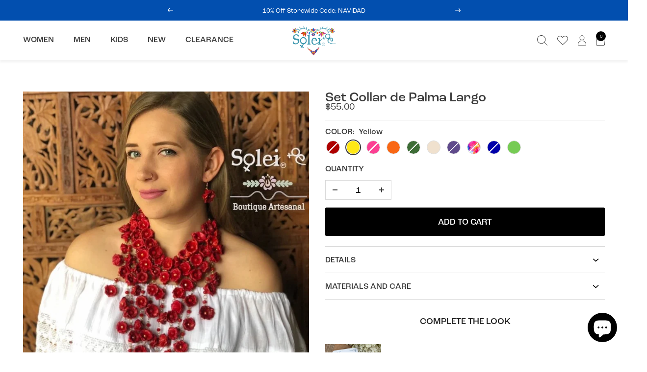

--- FILE ---
content_type: text/html; charset=utf-8
request_url: https://soleistore.com/products/mexican-necklace-and-earrings-made-out-of-palm-branch-collar-de-palma-largo
body_size: 51564
content:
<!doctype html><html class="no-js" lang="en" dir="ltr">
  <head>
    <meta charset="utf-8">
    <meta name="viewport" content="width=device-width, initial-scale=1.0, height=device-height, minimum-scale=1.0, maximum-scale=1.0">
    <meta name="theme-color" content="#ffffff">

    <title>Set Collar de Palma Largo</title><meta name="description" content="Model: Collar de Palma Largo Set Beautiful Jewelry set made with Palm Tree Leaves and beautifully designed flowers. This is Handmade Jewelry. Includes earrings and necklace."><link rel="canonical" href="https://soleistore.com/products/mexican-necklace-and-earrings-made-out-of-palm-branch-collar-de-palma-largo"><link rel="shortcut icon" href="//soleistore.com/cdn/shop/files/Favicon_1_3x_f0967b88-f47d-4704-a565-f45efcf2c827_96x96.png?v=1705086286" type="image/png"><link rel="preconnect" href="https://cdn.shopify.com">
    <link rel="dns-prefetch" href="https://productreviews.shopifycdn.com">
    <link rel="dns-prefetch" href="https://www.google-analytics.com">
    <link rel="preconnect" href="https://cdn.rebuyengine.com/" crossorigin><link rel="preconnect" href="https://fonts.shopifycdn.com" crossorigin><link rel="preload" as="style" href="//soleistore.com/cdn/shop/t/48/assets/theme.css?v=33968104150817832981721610505">
    <link rel="preload" as="script" href="//soleistore.com/cdn/shop/t/48/assets/vendor.js?v=32643890569905814191721610505">
    <link rel="preload" as="script" href="//soleistore.com/cdn/shop/t/48/assets/theme.js?v=21797487926314427671721610505"><link rel="preload" as="fetch" href="/products/mexican-necklace-and-earrings-made-out-of-palm-branch-collar-de-palma-largo.js" crossorigin><link rel="preload" as="script" href="//soleistore.com/cdn/shop/t/48/assets/flickity.js?v=176646718982628074891721610505"><meta property="og:type" content="product">
  <meta property="og:title" content="Set Collar de Palma Largo">
  <meta property="product:price:amount" content="55.00">
  <meta property="product:price:currency" content="USD"><meta property="og:image" content="http://soleistore.com/cdn/shop/products/mexican-necklace-and-earrings-made-out-of-palm-branch-collar-de-palma-largo-769138.jpg?v=1719186748">
  <meta property="og:image:secure_url" content="https://soleistore.com/cdn/shop/products/mexican-necklace-and-earrings-made-out-of-palm-branch-collar-de-palma-largo-769138.jpg?v=1719186748">
  <meta property="og:image:width" content="783">
  <meta property="og:image:height" content="981"><meta property="og:description" content="Model: Collar de Palma Largo Set Beautiful Jewelry set made with Palm Tree Leaves and beautifully designed flowers. This is Handmade Jewelry. Includes earrings and necklace."><meta property="og:url" content="https://soleistore.com/products/mexican-necklace-and-earrings-made-out-of-palm-branch-collar-de-palma-largo">
<meta property="og:site_name" content="Solei Store"><meta name="twitter:card" content="summary"><meta name="twitter:title" content="Set Collar de Palma Largo">
  <meta name="twitter:description" content="Model: Collar de Palma Largo Set
Beautiful Jewelry set made with Palm Tree Leaves and beautifully designed flowers. This is Handmade Jewelry. Includes earrings and necklace."><meta name="twitter:image" content="https://soleistore.com/cdn/shop/products/mexican-necklace-and-earrings-made-out-of-palm-branch-collar-de-palma-largo-769138_1200x1200_crop_center.jpg?v=1719186748">
  <meta name="twitter:image:alt" content="Mexican Necklace and Earrings made out of Palm branch. Collar de Palma Largo - Solei Store">
    
  <script type="application/ld+json">
  {
    "@context": "https://schema.org",
    "@type": "Product",
    "productID": 6836396196045,
    "offers": [{
          "@type": "Offer",
          "name": "Red",
          "availability":"https://schema.org/OutOfStock",
          "price": 55.0,
          "priceCurrency": "USD",
          "priceValidUntil": "2025-12-25","sku": "TPAL000309",
            "gtin8": "32494541",
          "url": "/products/mexican-necklace-and-earrings-made-out-of-palm-branch-collar-de-palma-largo?variant=40430132461773"
        },
{
          "@type": "Offer",
          "name": "Yellow",
          "availability":"https://schema.org/InStock",
          "price": 55.0,
          "priceCurrency": "USD",
          "priceValidUntil": "2025-12-25","sku": "TPAL000409",
            "gtin8": "32494541",
          "url": "/products/mexican-necklace-and-earrings-made-out-of-palm-branch-collar-de-palma-largo?variant=40430132494541"
        },
{
          "@type": "Offer",
          "name": "Fuchsia",
          "availability":"https://schema.org/OutOfStock",
          "price": 55.0,
          "priceCurrency": "USD",
          "priceValidUntil": "2025-12-25","sku": "TPAL001509",
            "gtin8": "32494541",
          "url": "/products/mexican-necklace-and-earrings-made-out-of-palm-branch-collar-de-palma-largo?variant=40430132527309"
        },
{
          "@type": "Offer",
          "name": "Orange",
          "availability":"https://schema.org/InStock",
          "price": 55.0,
          "priceCurrency": "USD",
          "priceValidUntil": "2025-12-25","sku": "TPAL001809",
            "gtin8": "32494541",
          "url": "/products/mexican-necklace-and-earrings-made-out-of-palm-branch-collar-de-palma-largo?variant=40430132560077"
        },
{
          "@type": "Offer",
          "name": "Green",
          "availability":"https://schema.org/OutOfStock",
          "price": 55.0,
          "priceCurrency": "USD",
          "priceValidUntil": "2025-12-25","sku": "TPAL000709",
            "gtin8": "32494541",
          "url": "/products/mexican-necklace-and-earrings-made-out-of-palm-branch-collar-de-palma-largo?variant=40430132592845"
        },
{
          "@type": "Offer",
          "name": "Beige",
          "availability":"https://schema.org/InStock",
          "price": 55.0,
          "priceCurrency": "USD",
          "priceValidUntil": "2025-12-25","sku": "TPAL000509",
            "gtin8": "32494541",
          "url": "/products/mexican-necklace-and-earrings-made-out-of-palm-branch-collar-de-palma-largo?variant=40430132625613"
        },
{
          "@type": "Offer",
          "name": "Purple",
          "availability":"https://schema.org/OutOfStock",
          "price": 55.0,
          "priceCurrency": "USD",
          "priceValidUntil": "2025-12-25","sku": "TPAL001909",
            "gtin8": "32494541",
          "url": "/products/mexican-necklace-and-earrings-made-out-of-palm-branch-collar-de-palma-largo?variant=40430132658381"
        },
{
          "@type": "Offer",
          "name": "Multicolor",
          "availability":"https://schema.org/OutOfStock",
          "price": 55.0,
          "priceCurrency": "USD",
          "priceValidUntil": "2025-12-25","sku": "TPAL003109",
            "gtin8": "32494541",
          "url": "/products/mexican-necklace-and-earrings-made-out-of-palm-branch-collar-de-palma-largo?variant=40430132691149"
        },
{
          "@type": "Offer",
          "name": "Royal Blue",
          "availability":"https://schema.org/OutOfStock",
          "price": 55.0,
          "priceCurrency": "USD",
          "priceValidUntil": "2025-12-25","sku": "TPAL001009",
            "gtin8": "32494541",
          "url": "/products/mexican-necklace-and-earrings-made-out-of-palm-branch-collar-de-palma-largo?variant=41550595817677"
        },
{
          "@type": "Offer",
          "name": "Lime Green",
          "availability":"https://schema.org/InStock",
          "price": 55.0,
          "priceCurrency": "USD",
          "priceValidUntil": "2025-12-25","sku": "TPAL002609",
            "gtin8": "32494541",
          "url": "/products/mexican-necklace-and-earrings-made-out-of-palm-branch-collar-de-palma-largo?variant=41550595850445"
        }
],"brand": {
      "@type": "Brand",
      "name": "Solei Store"
    },
    "name": "Set Collar de Palma Largo",
    "description": "Model: Collar de Palma Largo Set\nBeautiful Jewelry set made with Palm Tree Leaves and beautifully designed flowers. This is Handmade Jewelry. Includes earrings and necklace.",
    "category": "Sets",
    "url": "/products/mexican-necklace-and-earrings-made-out-of-palm-branch-collar-de-palma-largo",
    "sku": "TPAL000409",
    "image": {
      "@type": "ImageObject",
      "url": "https://soleistore.com/cdn/shop/products/mexican-necklace-and-earrings-made-out-of-palm-branch-collar-de-palma-largo-769138.jpg?v=1719186748&width=1024",
      "image": "https://soleistore.com/cdn/shop/products/mexican-necklace-and-earrings-made-out-of-palm-branch-collar-de-palma-largo-769138.jpg?v=1719186748&width=1024",
      "name": "Mexican Necklace and Earrings made out of Palm branch. Collar de Palma Largo - Solei Store",
      "width": "1024",
      "height": "1024"
    }
  }
  </script>



  <script type="application/ld+json">
  {
    "@context": "https://schema.org",
    "@type": "BreadcrumbList",
  "itemListElement": [{
      "@type": "ListItem",
      "position": 1,
      "name": "Home",
      "item": "https://soleistore.com"
    },{
          "@type": "ListItem",
          "position": 2,
          "name": "Set Collar de Palma Largo",
          "item": "https://soleistore.com/products/mexican-necklace-and-earrings-made-out-of-palm-branch-collar-de-palma-largo"
        }]
  }
  </script>


    <link rel="preload" href="//soleistore.com/cdn/fonts/amiri/amiri_n4.fee8c3379b68ea3b9c7241a63b8a252071faad52.woff2" as="font" type="font/woff2" crossorigin><link rel="preload" href="//soleistore.com/cdn/fonts/jost/jost_n4.d47a1b6347ce4a4c9f437608011273009d91f2b7.woff2" as="font" type="font/woff2" crossorigin><style>
  /* Typography (heading) */
  @font-face {
  font-family: Amiri;
  font-weight: 400;
  font-style: normal;
  font-display: swap;
  src: url("//soleistore.com/cdn/fonts/amiri/amiri_n4.fee8c3379b68ea3b9c7241a63b8a252071faad52.woff2") format("woff2"),
       url("//soleistore.com/cdn/fonts/amiri/amiri_n4.94cde4e18ec8ae53bf8f7240b84e1f76ce23772d.woff") format("woff");
}

@font-face {
  font-family: Amiri;
  font-weight: 400;
  font-style: italic;
  font-display: swap;
  src: url("//soleistore.com/cdn/fonts/amiri/amiri_i4.95beacf234505f7529ea2b9b84305503763d41e2.woff2") format("woff2"),
       url("//soleistore.com/cdn/fonts/amiri/amiri_i4.8d0b215ae13ef2acc52deb9eff6cd2c66724cd2c.woff") format("woff");
}

/* Typography (body) */
  @font-face {
  font-family: Jost;
  font-weight: 400;
  font-style: normal;
  font-display: swap;
  src: url("//soleistore.com/cdn/fonts/jost/jost_n4.d47a1b6347ce4a4c9f437608011273009d91f2b7.woff2") format("woff2"),
       url("//soleistore.com/cdn/fonts/jost/jost_n4.791c46290e672b3f85c3d1c651ef2efa3819eadd.woff") format("woff");
}

@font-face {
  font-family: Jost;
  font-weight: 400;
  font-style: italic;
  font-display: swap;
  src: url("//soleistore.com/cdn/fonts/jost/jost_i4.b690098389649750ada222b9763d55796c5283a5.woff2") format("woff2"),
       url("//soleistore.com/cdn/fonts/jost/jost_i4.fd766415a47e50b9e391ae7ec04e2ae25e7e28b0.woff") format("woff");
}

@font-face {
  font-family: Jost;
  font-weight: 600;
  font-style: normal;
  font-display: swap;
  src: url("//soleistore.com/cdn/fonts/jost/jost_n6.ec1178db7a7515114a2d84e3dd680832b7af8b99.woff2") format("woff2"),
       url("//soleistore.com/cdn/fonts/jost/jost_n6.b1178bb6bdd3979fef38e103a3816f6980aeaff9.woff") format("woff");
}

@font-face {
  font-family: Jost;
  font-weight: 600;
  font-style: italic;
  font-display: swap;
  src: url("//soleistore.com/cdn/fonts/jost/jost_i6.9af7e5f39e3a108c08f24047a4276332d9d7b85e.woff2") format("woff2"),
       url("//soleistore.com/cdn/fonts/jost/jost_i6.2bf310262638f998ed206777ce0b9a3b98b6fe92.woff") format("woff");
}

:root {--heading-color: 40, 40, 40;
    --text-color: 59, 59, 59;
    --background: 255, 255, 255;
    --secondary-background: 245, 245, 245;
    --border-color: 226, 226, 226;
    --border-color-darker: 177, 177, 177;
    --success-color: 46, 158, 123;
    --success-background: 213, 236, 229;
    --error-color: 222, 42, 42;
    --error-background: 253, 240, 240;
    --primary-button-background: 0, 0, 0;
    --primary-button-text-color: 255, 255, 255;
    --secondary-button-background: 0, 0, 0;
    --secondary-button-text-color: 255, 255, 255;
    --product-star-rating: 59, 59, 59;
    --product-on-sale-accent: 222, 18, 0;
    --product-sold-out-accent: 217, 217, 217;
    --product-custom-label-background: 64, 93, 230;
    --product-custom-label-text-color: 255, 255, 255;
    --product-custom-label-2-background: 243, 255, 52;
    --product-custom-label-2-text-color: 0, 0, 0;
    --product-low-stock-text-color: 222, 42, 42;
    --product-in-stock-text-color: 46, 158, 123;
    --loading-bar-background: 59, 59, 59;

    /* We duplicate some "base" colors as root colors, which is useful to use on drawer elements or popover without. Those should not be overridden to avoid issues */
    --root-heading-color: 40, 40, 40;
    --root-text-color: 59, 59, 59;
    --root-background: 255, 255, 255;
    --root-border-color: 226, 226, 226;
    --root-primary-button-background: 0, 0, 0;
    --root-primary-button-text-color: 255, 255, 255;

    --base-font-size: 15px;
    --heading-font-family: Amiri, serif;
    --heading-font-weight: 400;
    --heading-font-style: normal;
    --heading-text-transform: normal;
    --text-font-family: Jost, sans-serif;
    --text-font-weight: 400;
    --text-font-style: normal;
    --text-font-bold-weight: 600;

    /* Typography (font size) */
    --heading-xxsmall-font-size: 10px;
    --heading-xsmall-font-size: 10px;
    --heading-small-font-size: 11px;
    --heading-large-font-size: 32px;
    --heading-h1-font-size: 32px;
    --heading-h2-font-size: 28px;
    --heading-h3-font-size: 26px;
    --heading-h4-font-size: 22px;
    --heading-h5-font-size: 18px;
    --heading-h6-font-size: 16px;

    /* Control the look and feel of the theme by changing radius of various elements */
    --button-border-radius: 0px;
    --block-border-radius: 0px;
    --block-border-radius-reduced: 0px;
    --color-swatch-border-radius: 100%;

    /* Button size */
    --button-height: 48px;
    --button-small-height: 40px;

    /* Form related */
    --form-input-field-height: 48px;
    --form-input-gap: 16px;
    --form-submit-margin: 24px;

    /* Product listing related variables */
    --product-list-block-spacing: 32px;

    /* Video related */
    --play-button-background: 255, 255, 255;
    --play-button-arrow: 59, 59, 59;

    /* RTL support */
    --transform-logical-flip: 1;
    --transform-origin-start: left;
    --transform-origin-end: right;

    /* Other */
    --zoom-cursor-svg-url: url(//soleistore.com/cdn/shop/t/48/assets/zoom-cursor.svg?v=98176850600093260431721610505);
    --arrow-right-svg-url: url(//soleistore.com/cdn/shop/t/48/assets/arrow-right.svg?v=114138163594694909751721610505);
    --arrow-left-svg-url: url(//soleistore.com/cdn/shop/t/48/assets/arrow-left.svg?v=173439673913670517091721610505);

    /* Some useful variables that we can reuse in our CSS. Some explanation are needed for some of them:
       - container-max-width-minus-gutters: represents the container max width without the edge gutters
       - container-outer-width: considering the screen width, represent all the space outside the container
       - container-outer-margin: same as container-outer-width but get set to 0 inside a container
       - container-inner-width: the effective space inside the container (minus gutters)
       - grid-column-width: represents the width of a single column of the grid
       - vertical-breather: this is a variable that defines the global "spacing" between sections, and inside the section
                            to create some "breath" and minimum spacing
     */
    --container-max-width: 1600px;
    --container-gutter: 24px;
    --container-max-width-minus-gutters: calc(var(--container-max-width) - (var(--container-gutter)) * 2);
    --container-outer-width: max(calc((100vw - var(--container-max-width-minus-gutters)) / 2), var(--container-gutter));
    --container-outer-margin: var(--container-outer-width);
    --container-inner-width: calc(100vw - var(--container-outer-width) * 2);

    --grid-column-count: 10;
    --grid-gap: 24px;
    --grid-column-width: calc((100vw - var(--container-outer-width) * 2 - var(--grid-gap) * (var(--grid-column-count) - 1)) / var(--grid-column-count));

    --vertical-breather: 48px;
    --vertical-breather-tight: 48px;

    /* Shopify related variables */
    --payment-terms-background-color: #ffffff;
  }

  @media screen and (min-width: 741px) {
    :root {
      --container-gutter: 40px;
      --grid-column-count: 20;
      --vertical-breather: 64px;
      --vertical-breather-tight: 64px;

      /* Typography (font size) */
      --heading-xsmall-font-size: 11px;
      --heading-small-font-size: 12px;
      --heading-large-font-size: 48px;
      --heading-h1-font-size: 48px;
      --heading-h2-font-size: 36px;
      --heading-h3-font-size: 30px;
      --heading-h4-font-size: 22px;
      --heading-h5-font-size: 18px;
      --heading-h6-font-size: 16px;

      /* Form related */
      --form-input-field-height: 52px;
      --form-submit-margin: 32px;

      /* Button size */
      --button-height: 52px;
      --button-small-height: 44px;
    }
  }

  @media screen and (min-width: 1200px) {
    :root {
      --vertical-breather: 80px;
      --vertical-breather-tight: 64px;
      --product-list-block-spacing: 48px;

      /* Typography */
      --heading-large-font-size: 58px;
      --heading-h1-font-size: 50px;
      --heading-h2-font-size: 44px;
      --heading-h3-font-size: 32px;
      --heading-h4-font-size: 26px;
      --heading-h5-font-size: 22px;
      --heading-h6-font-size: 16px;
    }
  }

  @media screen and (min-width: 1600px) {
    :root {
      --vertical-breather: 90px;
      --vertical-breather-tight: 64px;
    }
  }
</style>
    <script>
  // This allows to expose several variables to the global scope, to be used in scripts
  window.themeVariables = {
    settings: {
      direction: "ltr",
      pageType: "product",
      cartCount: 0,
      moneyFormat: "${{amount}}",
      moneyWithCurrencyFormat: "${{amount}} USD",
      showVendor: false,
      discountMode: "percentage",
      currencyCodeEnabled: false,
      cartType: "drawer",
      cartCurrency: "USD",
      mobileZoomFactor: 2.5
    },

    routes: {
      host: "soleistore.com",
      rootUrl: "\/",
      rootUrlWithoutSlash: '',
      cartUrl: "\/cart",
      cartAddUrl: "\/cart\/add",
      cartChangeUrl: "\/cart\/change",
      searchUrl: "\/search",
      predictiveSearchUrl: "\/search\/suggest",
      productRecommendationsUrl: "\/recommendations\/products"
    },

    strings: {
      accessibilityDelete: "Delete",
      accessibilityClose: "Close",
      collectionSoldOut: "Sold out",
      collectionDiscount: "Save @savings@",
      productSalePrice: "Sale price",
      productRegularPrice: "Regular price",
      productFormUnavailable: "Unavailable",
      productFormSoldOut: "Sold out",
      productFormPreOrder: "Pre-order",
      productFormAddToCart: "Add to cart",
      searchNoResults: "No results could be found.",
      searchNewSearch: "New search",
      searchProducts: "Products",
      searchArticles: "Journal",
      searchPages: "Pages",
      searchCollections: "Collections",
      cartViewCart: "View cart",
      cartItemAdded: "Item added to your cart!",
      cartItemAddedShort: "Added to your cart!",
      cartAddOrderNote: "Add order note",
      cartEditOrderNote: "Edit order note",
      shippingEstimatorNoResults: "Sorry, we do not ship to your address.",
      shippingEstimatorOneResult: "There is one shipping rate for your address:",
      shippingEstimatorMultipleResults: "There are several shipping rates for your address:",
      shippingEstimatorError: "One or more error occurred while retrieving shipping rates:"
    },

    libs: {
      flickity: "\/\/soleistore.com\/cdn\/shop\/t\/48\/assets\/flickity.js?v=176646718982628074891721610505",
      photoswipe: "\/\/soleistore.com\/cdn\/shop\/t\/48\/assets\/photoswipe.js?v=132268647426145925301721610505",
      qrCode: "\/\/soleistore.com\/cdn\/shopifycloud\/storefront\/assets\/themes_support\/vendor\/qrcode-3f2b403b.js"
    },

    breakpoints: {
      phone: 'screen and (max-width: 740px)',
      tablet: 'screen and (min-width: 741px) and (max-width: 999px)',
      tabletAndUp: 'screen and (min-width: 741px)',
      pocket: 'screen and (max-width: 999px)',
      lap: 'screen and (min-width: 1000px) and (max-width: 1199px)',
      lapAndUp: 'screen and (min-width: 1000px)',
      desktop: 'screen and (min-width: 1200px)',
      wide: 'screen and (min-width: 1400px)'
    }
  };

  window.addEventListener('pageshow', async () => {
    const cartContent = await (await fetch(`${window.themeVariables.routes.cartUrl}.js`, {cache: 'reload'})).json();
    document.documentElement.dispatchEvent(new CustomEvent('cart:refresh', {detail: {cart: cartContent}}));
  });

  if ('noModule' in HTMLScriptElement.prototype) {
    // Old browsers (like IE) that does not support module will be considered as if not executing JS at all
    document.documentElement.className = document.documentElement.className.replace('no-js', 'js');

    requestAnimationFrame(() => {
      const viewportHeight = (window.visualViewport ? window.visualViewport.height : document.documentElement.clientHeight);
      document.documentElement.style.setProperty('--window-height',viewportHeight + 'px');
    });
  }// We save the product ID in local storage to be eventually used for recently viewed section
    try {
      const items = JSON.parse(localStorage.getItem('theme:recently-viewed-products') || '[]');

      // We check if the current product already exists, and if it does not, we add it at the start
      if (!items.includes(6836396196045)) {
        items.unshift(6836396196045);
      }

      localStorage.setItem('theme:recently-viewed-products', JSON.stringify(items.slice(0, 20)));
    } catch (e) {
      // Safari in private mode does not allow setting item, we silently fail
    }</script>

    <link rel="stylesheet" href="//soleistore.com/cdn/shop/t/48/assets/theme.css?v=33968104150817832981721610505"><link rel="stylesheet" href="https://use.typekit.net/xku1xby.css"><link href="//soleistore.com/cdn/shop/t/48/assets/css-base.css?v=182171652655039708331722003458" rel="stylesheet" type="text/css" media="all" /><script src="//soleistore.com/cdn/shop/t/48/assets/vendor.js?v=32643890569905814191721610505" defer></script>
    <script src="//soleistore.com/cdn/shop/t/48/assets/theme.js?v=21797487926314427671721610505" defer></script>
    <script src="//soleistore.com/cdn/shop/t/48/assets/custom.js?v=84822907039061442871721610505" defer></script>

    <script>window.performance && window.performance.mark && window.performance.mark('shopify.content_for_header.start');</script><meta name="facebook-domain-verification" content="wopwzsdowooqsds75mvvekss2veug7">
<meta name="facebook-domain-verification" content="24l0k3qm1hybnqmde83wscprn4k2ee">
<meta name="facebook-domain-verification" content="e8wt6agclvnyitnucw5unt6zi58942">
<meta name="google-site-verification" content="74gohEVfdZTo7I0GtYcAM1vvFqaUt1pR-riZF_gWm_Q">
<meta name="google-site-verification" content="GjHaP7prsp6fp97qj4CDtXVUilsnewZ4Mh-5eJiamwI">
<meta id="shopify-digital-wallet" name="shopify-digital-wallet" content="/58079281357/digital_wallets/dialog">
<meta name="shopify-checkout-api-token" content="6fbf339fb34bf9ebbbe9f0b5f6744ca4">
<meta id="in-context-paypal-metadata" data-shop-id="58079281357" data-venmo-supported="false" data-environment="production" data-locale="en_US" data-paypal-v4="true" data-currency="USD">
<link rel="alternate" hreflang="x-default" href="https://soleistore.com/products/mexican-necklace-and-earrings-made-out-of-palm-branch-collar-de-palma-largo">
<link rel="alternate" hreflang="en-CA" href="https://soleistore.com/en-ca/products/mexican-necklace-and-earrings-made-out-of-palm-branch-collar-de-palma-largo">
<link rel="alternate" type="application/json+oembed" href="https://soleistore.com/products/mexican-necklace-and-earrings-made-out-of-palm-branch-collar-de-palma-largo.oembed">
<script async="async" src="/checkouts/internal/preloads.js?locale=en-US"></script>
<link rel="preconnect" href="https://shop.app" crossorigin="anonymous">
<script async="async" src="https://shop.app/checkouts/internal/preloads.js?locale=en-US&shop_id=58079281357" crossorigin="anonymous"></script>
<script id="apple-pay-shop-capabilities" type="application/json">{"shopId":58079281357,"countryCode":"US","currencyCode":"USD","merchantCapabilities":["supports3DS"],"merchantId":"gid:\/\/shopify\/Shop\/58079281357","merchantName":"Solei Store","requiredBillingContactFields":["postalAddress","email","phone"],"requiredShippingContactFields":["postalAddress","email","phone"],"shippingType":"shipping","supportedNetworks":["visa","masterCard","amex","discover","elo","jcb"],"total":{"type":"pending","label":"Solei Store","amount":"1.00"},"shopifyPaymentsEnabled":true,"supportsSubscriptions":true}</script>
<script id="shopify-features" type="application/json">{"accessToken":"6fbf339fb34bf9ebbbe9f0b5f6744ca4","betas":["rich-media-storefront-analytics"],"domain":"soleistore.com","predictiveSearch":true,"shopId":58079281357,"locale":"en"}</script>
<script>var Shopify = Shopify || {};
Shopify.shop = "solei-store.myshopify.com";
Shopify.locale = "en";
Shopify.currency = {"active":"USD","rate":"1.0"};
Shopify.country = "US";
Shopify.theme = {"name":"[REBUY LAUNCH]","id":156966912205,"schema_name":"Focal","schema_version":"10.3.1","theme_store_id":714,"role":"main"};
Shopify.theme.handle = "null";
Shopify.theme.style = {"id":null,"handle":null};
Shopify.cdnHost = "soleistore.com/cdn";
Shopify.routes = Shopify.routes || {};
Shopify.routes.root = "/";</script>
<script type="module">!function(o){(o.Shopify=o.Shopify||{}).modules=!0}(window);</script>
<script>!function(o){function n(){var o=[];function n(){o.push(Array.prototype.slice.apply(arguments))}return n.q=o,n}var t=o.Shopify=o.Shopify||{};t.loadFeatures=n(),t.autoloadFeatures=n()}(window);</script>
<script>
  window.ShopifyPay = window.ShopifyPay || {};
  window.ShopifyPay.apiHost = "shop.app\/pay";
  window.ShopifyPay.redirectState = null;
</script>
<script id="shop-js-analytics" type="application/json">{"pageType":"product"}</script>
<script defer="defer" async type="module" src="//soleistore.com/cdn/shopifycloud/shop-js/modules/v2/client.init-shop-cart-sync_dlpDe4U9.en.esm.js"></script>
<script defer="defer" async type="module" src="//soleistore.com/cdn/shopifycloud/shop-js/modules/v2/chunk.common_FunKbpTJ.esm.js"></script>
<script type="module">
  await import("//soleistore.com/cdn/shopifycloud/shop-js/modules/v2/client.init-shop-cart-sync_dlpDe4U9.en.esm.js");
await import("//soleistore.com/cdn/shopifycloud/shop-js/modules/v2/chunk.common_FunKbpTJ.esm.js");

  window.Shopify.SignInWithShop?.initShopCartSync?.({"fedCMEnabled":true,"windoidEnabled":true});

</script>
<script defer="defer" async type="module" src="//soleistore.com/cdn/shopifycloud/shop-js/modules/v2/client.payment-terms_g-geHK5T.en.esm.js"></script>
<script defer="defer" async type="module" src="//soleistore.com/cdn/shopifycloud/shop-js/modules/v2/chunk.common_FunKbpTJ.esm.js"></script>
<script defer="defer" async type="module" src="//soleistore.com/cdn/shopifycloud/shop-js/modules/v2/chunk.modal_n1zSoh3t.esm.js"></script>
<script type="module">
  await import("//soleistore.com/cdn/shopifycloud/shop-js/modules/v2/client.payment-terms_g-geHK5T.en.esm.js");
await import("//soleistore.com/cdn/shopifycloud/shop-js/modules/v2/chunk.common_FunKbpTJ.esm.js");
await import("//soleistore.com/cdn/shopifycloud/shop-js/modules/v2/chunk.modal_n1zSoh3t.esm.js");

  
</script>
<script>
  window.Shopify = window.Shopify || {};
  if (!window.Shopify.featureAssets) window.Shopify.featureAssets = {};
  window.Shopify.featureAssets['shop-js'] = {"shop-cart-sync":["modules/v2/client.shop-cart-sync_DIWHqfTk.en.esm.js","modules/v2/chunk.common_FunKbpTJ.esm.js"],"init-fed-cm":["modules/v2/client.init-fed-cm_CmNkGb1A.en.esm.js","modules/v2/chunk.common_FunKbpTJ.esm.js"],"shop-button":["modules/v2/client.shop-button_Dpfxl9vG.en.esm.js","modules/v2/chunk.common_FunKbpTJ.esm.js"],"init-shop-cart-sync":["modules/v2/client.init-shop-cart-sync_dlpDe4U9.en.esm.js","modules/v2/chunk.common_FunKbpTJ.esm.js"],"init-shop-email-lookup-coordinator":["modules/v2/client.init-shop-email-lookup-coordinator_DUdFDmvK.en.esm.js","modules/v2/chunk.common_FunKbpTJ.esm.js"],"init-windoid":["modules/v2/client.init-windoid_V_O5I0mt.en.esm.js","modules/v2/chunk.common_FunKbpTJ.esm.js"],"pay-button":["modules/v2/client.pay-button_x_P2fRzB.en.esm.js","modules/v2/chunk.common_FunKbpTJ.esm.js"],"shop-toast-manager":["modules/v2/client.shop-toast-manager_p8J9W8kY.en.esm.js","modules/v2/chunk.common_FunKbpTJ.esm.js"],"shop-cash-offers":["modules/v2/client.shop-cash-offers_CtPYbIPM.en.esm.js","modules/v2/chunk.common_FunKbpTJ.esm.js","modules/v2/chunk.modal_n1zSoh3t.esm.js"],"shop-login-button":["modules/v2/client.shop-login-button_C3-NmE42.en.esm.js","modules/v2/chunk.common_FunKbpTJ.esm.js","modules/v2/chunk.modal_n1zSoh3t.esm.js"],"avatar":["modules/v2/client.avatar_BTnouDA3.en.esm.js"],"init-shop-for-new-customer-accounts":["modules/v2/client.init-shop-for-new-customer-accounts_aeWumpsw.en.esm.js","modules/v2/client.shop-login-button_C3-NmE42.en.esm.js","modules/v2/chunk.common_FunKbpTJ.esm.js","modules/v2/chunk.modal_n1zSoh3t.esm.js"],"init-customer-accounts-sign-up":["modules/v2/client.init-customer-accounts-sign-up_CRLhpYdY.en.esm.js","modules/v2/client.shop-login-button_C3-NmE42.en.esm.js","modules/v2/chunk.common_FunKbpTJ.esm.js","modules/v2/chunk.modal_n1zSoh3t.esm.js"],"init-customer-accounts":["modules/v2/client.init-customer-accounts_BkuyBVsz.en.esm.js","modules/v2/client.shop-login-button_C3-NmE42.en.esm.js","modules/v2/chunk.common_FunKbpTJ.esm.js","modules/v2/chunk.modal_n1zSoh3t.esm.js"],"shop-follow-button":["modules/v2/client.shop-follow-button_DDNA7Aw9.en.esm.js","modules/v2/chunk.common_FunKbpTJ.esm.js","modules/v2/chunk.modal_n1zSoh3t.esm.js"],"checkout-modal":["modules/v2/client.checkout-modal_EOl6FxyC.en.esm.js","modules/v2/chunk.common_FunKbpTJ.esm.js","modules/v2/chunk.modal_n1zSoh3t.esm.js"],"lead-capture":["modules/v2/client.lead-capture_LZVhB0lN.en.esm.js","modules/v2/chunk.common_FunKbpTJ.esm.js","modules/v2/chunk.modal_n1zSoh3t.esm.js"],"shop-login":["modules/v2/client.shop-login_D4d_T_FR.en.esm.js","modules/v2/chunk.common_FunKbpTJ.esm.js","modules/v2/chunk.modal_n1zSoh3t.esm.js"],"payment-terms":["modules/v2/client.payment-terms_g-geHK5T.en.esm.js","modules/v2/chunk.common_FunKbpTJ.esm.js","modules/v2/chunk.modal_n1zSoh3t.esm.js"]};
</script>
<script>(function() {
  var isLoaded = false;
  function asyncLoad() {
    if (isLoaded) return;
    isLoaded = true;
    var urls = ["https:\/\/image-optimizer.salessquad.co.uk\/scripts\/tiny_img_not_found_notifier_a9ee3467db159bb2d9f09f3ab8a61e66.js?shop=solei-store.myshopify.com","https:\/\/loox.io\/widget\/EyxFnUQB1s\/loox.1628699058283.js?shop=solei-store.myshopify.com","https:\/\/image-optimizer.salessquad.co.uk\/scripts\/tiny_img_not_found_notifier_a9ee3467db159bb2d9f09f3ab8a61e66.js?shop=solei-store.myshopify.com","https:\/\/pixel.orichi.info\/Content\/orichipixel.min.js?v=638149562254914080\u0026shop=solei-store.myshopify.com","https:\/\/d18eg7dreypte5.cloudfront.net\/browse-abandonment\/smsbump_timer.js?shop=solei-store.myshopify.com","https:\/\/cdn.rebuyengine.com\/onsite\/js\/rebuy.js?shop=solei-store.myshopify.com","https:\/\/shopify-extension.getredo.com\/main.js?widget_id=f9yeogd4iz5jayu\u0026shop=solei-store.myshopify.com"];
    for (var i = 0; i < urls.length; i++) {
      var s = document.createElement('script');
      s.type = 'text/javascript';
      s.async = true;
      s.src = urls[i];
      var x = document.getElementsByTagName('script')[0];
      x.parentNode.insertBefore(s, x);
    }
  };
  if(window.attachEvent) {
    window.attachEvent('onload', asyncLoad);
  } else {
    window.addEventListener('load', asyncLoad, false);
  }
})();</script>
<script id="__st">var __st={"a":58079281357,"offset":-21600,"reqid":"2642be57-07e0-4357-be8b-af9227ac8000-1765789325","pageurl":"soleistore.com\/products\/mexican-necklace-and-earrings-made-out-of-palm-branch-collar-de-palma-largo","u":"84f047a2bdce","p":"product","rtyp":"product","rid":6836396196045};</script>
<script>window.ShopifyPaypalV4VisibilityTracking = true;</script>
<script id="captcha-bootstrap">!function(){'use strict';const t='contact',e='account',n='new_comment',o=[[t,t],['blogs',n],['comments',n],[t,'customer']],c=[[e,'customer_login'],[e,'guest_login'],[e,'recover_customer_password'],[e,'create_customer']],r=t=>t.map((([t,e])=>`form[action*='/${t}']:not([data-nocaptcha='true']) input[name='form_type'][value='${e}']`)).join(','),a=t=>()=>t?[...document.querySelectorAll(t)].map((t=>t.form)):[];function s(){const t=[...o],e=r(t);return a(e)}const i='password',u='form_key',d=['recaptcha-v3-token','g-recaptcha-response','h-captcha-response',i],f=()=>{try{return window.sessionStorage}catch{return}},m='__shopify_v',_=t=>t.elements[u];function p(t,e,n=!1){try{const o=window.sessionStorage,c=JSON.parse(o.getItem(e)),{data:r}=function(t){const{data:e,action:n}=t;return t[m]||n?{data:e,action:n}:{data:t,action:n}}(c);for(const[e,n]of Object.entries(r))t.elements[e]&&(t.elements[e].value=n);n&&o.removeItem(e)}catch(o){console.error('form repopulation failed',{error:o})}}const l='form_type',E='cptcha';function T(t){t.dataset[E]=!0}const w=window,h=w.document,L='Shopify',v='ce_forms',y='captcha';let A=!1;((t,e)=>{const n=(g='f06e6c50-85a8-45c8-87d0-21a2b65856fe',I='https://cdn.shopify.com/shopifycloud/storefront-forms-hcaptcha/ce_storefront_forms_captcha_hcaptcha.v1.5.2.iife.js',D={infoText:'Protected by hCaptcha',privacyText:'Privacy',termsText:'Terms'},(t,e,n)=>{const o=w[L][v],c=o.bindForm;if(c)return c(t,g,e,D).then(n);var r;o.q.push([[t,g,e,D],n]),r=I,A||(h.body.append(Object.assign(h.createElement('script'),{id:'captcha-provider',async:!0,src:r})),A=!0)});var g,I,D;w[L]=w[L]||{},w[L][v]=w[L][v]||{},w[L][v].q=[],w[L][y]=w[L][y]||{},w[L][y].protect=function(t,e){n(t,void 0,e),T(t)},Object.freeze(w[L][y]),function(t,e,n,w,h,L){const[v,y,A,g]=function(t,e,n){const i=e?o:[],u=t?c:[],d=[...i,...u],f=r(d),m=r(i),_=r(d.filter((([t,e])=>n.includes(e))));return[a(f),a(m),a(_),s()]}(w,h,L),I=t=>{const e=t.target;return e instanceof HTMLFormElement?e:e&&e.form},D=t=>v().includes(t);t.addEventListener('submit',(t=>{const e=I(t);if(!e)return;const n=D(e)&&!e.dataset.hcaptchaBound&&!e.dataset.recaptchaBound,o=_(e),c=g().includes(e)&&(!o||!o.value);(n||c)&&t.preventDefault(),c&&!n&&(function(t){try{if(!f())return;!function(t){const e=f();if(!e)return;const n=_(t);if(!n)return;const o=n.value;o&&e.removeItem(o)}(t);const e=Array.from(Array(32),(()=>Math.random().toString(36)[2])).join('');!function(t,e){_(t)||t.append(Object.assign(document.createElement('input'),{type:'hidden',name:u})),t.elements[u].value=e}(t,e),function(t,e){const n=f();if(!n)return;const o=[...t.querySelectorAll(`input[type='${i}']`)].map((({name:t})=>t)),c=[...d,...o],r={};for(const[a,s]of new FormData(t).entries())c.includes(a)||(r[a]=s);n.setItem(e,JSON.stringify({[m]:1,action:t.action,data:r}))}(t,e)}catch(e){console.error('failed to persist form',e)}}(e),e.submit())}));const S=(t,e)=>{t&&!t.dataset[E]&&(n(t,e.some((e=>e===t))),T(t))};for(const o of['focusin','change'])t.addEventListener(o,(t=>{const e=I(t);D(e)&&S(e,y())}));const B=e.get('form_key'),M=e.get(l),P=B&&M;t.addEventListener('DOMContentLoaded',(()=>{const t=y();if(P)for(const e of t)e.elements[l].value===M&&p(e,B);[...new Set([...A(),...v().filter((t=>'true'===t.dataset.shopifyCaptcha))])].forEach((e=>S(e,t)))}))}(h,new URLSearchParams(w.location.search),n,t,e,['guest_login'])})(!0,!0)}();</script>
<script integrity="sha256-52AcMU7V7pcBOXWImdc/TAGTFKeNjmkeM1Pvks/DTgc=" data-source-attribution="shopify.loadfeatures" defer="defer" src="//soleistore.com/cdn/shopifycloud/storefront/assets/storefront/load_feature-81c60534.js" crossorigin="anonymous"></script>
<script crossorigin="anonymous" defer="defer" src="//soleistore.com/cdn/shopifycloud/storefront/assets/shopify_pay/storefront-65b4c6d7.js?v=20250812"></script>
<script data-source-attribution="shopify.dynamic_checkout.dynamic.init">var Shopify=Shopify||{};Shopify.PaymentButton=Shopify.PaymentButton||{isStorefrontPortableWallets:!0,init:function(){window.Shopify.PaymentButton.init=function(){};var t=document.createElement("script");t.src="https://soleistore.com/cdn/shopifycloud/portable-wallets/latest/portable-wallets.en.js",t.type="module",document.head.appendChild(t)}};
</script>
<script data-source-attribution="shopify.dynamic_checkout.buyer_consent">
  function portableWalletsHideBuyerConsent(e){var t=document.getElementById("shopify-buyer-consent"),n=document.getElementById("shopify-subscription-policy-button");t&&n&&(t.classList.add("hidden"),t.setAttribute("aria-hidden","true"),n.removeEventListener("click",e))}function portableWalletsShowBuyerConsent(e){var t=document.getElementById("shopify-buyer-consent"),n=document.getElementById("shopify-subscription-policy-button");t&&n&&(t.classList.remove("hidden"),t.removeAttribute("aria-hidden"),n.addEventListener("click",e))}window.Shopify?.PaymentButton&&(window.Shopify.PaymentButton.hideBuyerConsent=portableWalletsHideBuyerConsent,window.Shopify.PaymentButton.showBuyerConsent=portableWalletsShowBuyerConsent);
</script>
<script>
  function portableWalletsCleanup(e){e&&e.src&&console.error("Failed to load portable wallets script "+e.src);var t=document.querySelectorAll("shopify-accelerated-checkout .shopify-payment-button__skeleton, shopify-accelerated-checkout-cart .wallet-cart-button__skeleton"),e=document.getElementById("shopify-buyer-consent");for(let e=0;e<t.length;e++)t[e].remove();e&&e.remove()}function portableWalletsNotLoadedAsModule(e){e instanceof ErrorEvent&&"string"==typeof e.message&&e.message.includes("import.meta")&&"string"==typeof e.filename&&e.filename.includes("portable-wallets")&&(window.removeEventListener("error",portableWalletsNotLoadedAsModule),window.Shopify.PaymentButton.failedToLoad=e,"loading"===document.readyState?document.addEventListener("DOMContentLoaded",window.Shopify.PaymentButton.init):window.Shopify.PaymentButton.init())}window.addEventListener("error",portableWalletsNotLoadedAsModule);
</script>

<script type="module" src="https://soleistore.com/cdn/shopifycloud/portable-wallets/latest/portable-wallets.en.js" onError="portableWalletsCleanup(this)" crossorigin="anonymous"></script>
<script nomodule>
  document.addEventListener("DOMContentLoaded", portableWalletsCleanup);
</script>

<link id="shopify-accelerated-checkout-styles" rel="stylesheet" media="screen" href="https://soleistore.com/cdn/shopifycloud/portable-wallets/latest/accelerated-checkout-backwards-compat.css" crossorigin="anonymous">
<style id="shopify-accelerated-checkout-cart">
        #shopify-buyer-consent {
  margin-top: 1em;
  display: inline-block;
  width: 100%;
}

#shopify-buyer-consent.hidden {
  display: none;
}

#shopify-subscription-policy-button {
  background: none;
  border: none;
  padding: 0;
  text-decoration: underline;
  font-size: inherit;
  cursor: pointer;
}

#shopify-subscription-policy-button::before {
  box-shadow: none;
}

      </style>

<script>window.performance && window.performance.mark && window.performance.mark('shopify.content_for_header.end');</script>
  <script src="https://cdn.shopify.com/extensions/019b1c52-ae12-7fa7-8de5-a315fb1ee0a4/ultimate-wishlist-10/assets/app-uwl.js" type="text/javascript" defer="defer"></script>
<link href="https://cdn.shopify.com/extensions/019b1c52-ae12-7fa7-8de5-a315fb1ee0a4/ultimate-wishlist-10/assets/app-uwl.css" rel="stylesheet" type="text/css" media="all">
<script src="https://cdn.shopify.com/extensions/7bc9bb47-adfa-4267-963e-cadee5096caf/inbox-1252/assets/inbox-chat-loader.js" type="text/javascript" defer="defer"></script>
<link href="https://monorail-edge.shopifysvc.com" rel="dns-prefetch">
<script>(function(){if ("sendBeacon" in navigator && "performance" in window) {try {var session_token_from_headers = performance.getEntriesByType('navigation')[0].serverTiming.find(x => x.name == '_s').description;} catch {var session_token_from_headers = undefined;}var session_cookie_matches = document.cookie.match(/_shopify_s=([^;]*)/);var session_token_from_cookie = session_cookie_matches && session_cookie_matches.length === 2 ? session_cookie_matches[1] : "";var session_token = session_token_from_headers || session_token_from_cookie || "";function handle_abandonment_event(e) {var entries = performance.getEntries().filter(function(entry) {return /monorail-edge.shopifysvc.com/.test(entry.name);});if (!window.abandonment_tracked && entries.length === 0) {window.abandonment_tracked = true;var currentMs = Date.now();var navigation_start = performance.timing.navigationStart;var payload = {shop_id: 58079281357,url: window.location.href,navigation_start,duration: currentMs - navigation_start,session_token,page_type: "product"};window.navigator.sendBeacon("https://monorail-edge.shopifysvc.com/v1/produce", JSON.stringify({schema_id: "online_store_buyer_site_abandonment/1.1",payload: payload,metadata: {event_created_at_ms: currentMs,event_sent_at_ms: currentMs}}));}}window.addEventListener('pagehide', handle_abandonment_event);}}());</script>
<script id="web-pixels-manager-setup">(function e(e,d,r,n,o){if(void 0===o&&(o={}),!Boolean(null===(a=null===(i=window.Shopify)||void 0===i?void 0:i.analytics)||void 0===a?void 0:a.replayQueue)){var i,a;window.Shopify=window.Shopify||{};var t=window.Shopify;t.analytics=t.analytics||{};var s=t.analytics;s.replayQueue=[],s.publish=function(e,d,r){return s.replayQueue.push([e,d,r]),!0};try{self.performance.mark("wpm:start")}catch(e){}var l=function(){var e={modern:/Edge?\/(1{2}[4-9]|1[2-9]\d|[2-9]\d{2}|\d{4,})\.\d+(\.\d+|)|Firefox\/(1{2}[4-9]|1[2-9]\d|[2-9]\d{2}|\d{4,})\.\d+(\.\d+|)|Chrom(ium|e)\/(9{2}|\d{3,})\.\d+(\.\d+|)|(Maci|X1{2}).+ Version\/(15\.\d+|(1[6-9]|[2-9]\d|\d{3,})\.\d+)([,.]\d+|)( \(\w+\)|)( Mobile\/\w+|) Safari\/|Chrome.+OPR\/(9{2}|\d{3,})\.\d+\.\d+|(CPU[ +]OS|iPhone[ +]OS|CPU[ +]iPhone|CPU IPhone OS|CPU iPad OS)[ +]+(15[._]\d+|(1[6-9]|[2-9]\d|\d{3,})[._]\d+)([._]\d+|)|Android:?[ /-](13[3-9]|1[4-9]\d|[2-9]\d{2}|\d{4,})(\.\d+|)(\.\d+|)|Android.+Firefox\/(13[5-9]|1[4-9]\d|[2-9]\d{2}|\d{4,})\.\d+(\.\d+|)|Android.+Chrom(ium|e)\/(13[3-9]|1[4-9]\d|[2-9]\d{2}|\d{4,})\.\d+(\.\d+|)|SamsungBrowser\/([2-9]\d|\d{3,})\.\d+/,legacy:/Edge?\/(1[6-9]|[2-9]\d|\d{3,})\.\d+(\.\d+|)|Firefox\/(5[4-9]|[6-9]\d|\d{3,})\.\d+(\.\d+|)|Chrom(ium|e)\/(5[1-9]|[6-9]\d|\d{3,})\.\d+(\.\d+|)([\d.]+$|.*Safari\/(?![\d.]+ Edge\/[\d.]+$))|(Maci|X1{2}).+ Version\/(10\.\d+|(1[1-9]|[2-9]\d|\d{3,})\.\d+)([,.]\d+|)( \(\w+\)|)( Mobile\/\w+|) Safari\/|Chrome.+OPR\/(3[89]|[4-9]\d|\d{3,})\.\d+\.\d+|(CPU[ +]OS|iPhone[ +]OS|CPU[ +]iPhone|CPU IPhone OS|CPU iPad OS)[ +]+(10[._]\d+|(1[1-9]|[2-9]\d|\d{3,})[._]\d+)([._]\d+|)|Android:?[ /-](13[3-9]|1[4-9]\d|[2-9]\d{2}|\d{4,})(\.\d+|)(\.\d+|)|Mobile Safari.+OPR\/([89]\d|\d{3,})\.\d+\.\d+|Android.+Firefox\/(13[5-9]|1[4-9]\d|[2-9]\d{2}|\d{4,})\.\d+(\.\d+|)|Android.+Chrom(ium|e)\/(13[3-9]|1[4-9]\d|[2-9]\d{2}|\d{4,})\.\d+(\.\d+|)|Android.+(UC? ?Browser|UCWEB|U3)[ /]?(15\.([5-9]|\d{2,})|(1[6-9]|[2-9]\d|\d{3,})\.\d+)\.\d+|SamsungBrowser\/(5\.\d+|([6-9]|\d{2,})\.\d+)|Android.+MQ{2}Browser\/(14(\.(9|\d{2,})|)|(1[5-9]|[2-9]\d|\d{3,})(\.\d+|))(\.\d+|)|K[Aa][Ii]OS\/(3\.\d+|([4-9]|\d{2,})\.\d+)(\.\d+|)/},d=e.modern,r=e.legacy,n=navigator.userAgent;return n.match(d)?"modern":n.match(r)?"legacy":"unknown"}(),u="modern"===l?"modern":"legacy",c=(null!=n?n:{modern:"",legacy:""})[u],f=function(e){return[e.baseUrl,"/wpm","/b",e.hashVersion,"modern"===e.buildTarget?"m":"l",".js"].join("")}({baseUrl:d,hashVersion:r,buildTarget:u}),m=function(e){var d=e.version,r=e.bundleTarget,n=e.surface,o=e.pageUrl,i=e.monorailEndpoint;return{emit:function(e){var a=e.status,t=e.errorMsg,s=(new Date).getTime(),l=JSON.stringify({metadata:{event_sent_at_ms:s},events:[{schema_id:"web_pixels_manager_load/3.1",payload:{version:d,bundle_target:r,page_url:o,status:a,surface:n,error_msg:t},metadata:{event_created_at_ms:s}}]});if(!i)return console&&console.warn&&console.warn("[Web Pixels Manager] No Monorail endpoint provided, skipping logging."),!1;try{return self.navigator.sendBeacon.bind(self.navigator)(i,l)}catch(e){}var u=new XMLHttpRequest;try{return u.open("POST",i,!0),u.setRequestHeader("Content-Type","text/plain"),u.send(l),!0}catch(e){return console&&console.warn&&console.warn("[Web Pixels Manager] Got an unhandled error while logging to Monorail."),!1}}}}({version:r,bundleTarget:l,surface:e.surface,pageUrl:self.location.href,monorailEndpoint:e.monorailEndpoint});try{o.browserTarget=l,function(e){var d=e.src,r=e.async,n=void 0===r||r,o=e.onload,i=e.onerror,a=e.sri,t=e.scriptDataAttributes,s=void 0===t?{}:t,l=document.createElement("script"),u=document.querySelector("head"),c=document.querySelector("body");if(l.async=n,l.src=d,a&&(l.integrity=a,l.crossOrigin="anonymous"),s)for(var f in s)if(Object.prototype.hasOwnProperty.call(s,f))try{l.dataset[f]=s[f]}catch(e){}if(o&&l.addEventListener("load",o),i&&l.addEventListener("error",i),u)u.appendChild(l);else{if(!c)throw new Error("Did not find a head or body element to append the script");c.appendChild(l)}}({src:f,async:!0,onload:function(){if(!function(){var e,d;return Boolean(null===(d=null===(e=window.Shopify)||void 0===e?void 0:e.analytics)||void 0===d?void 0:d.initialized)}()){var d=window.webPixelsManager.init(e)||void 0;if(d){var r=window.Shopify.analytics;r.replayQueue.forEach((function(e){var r=e[0],n=e[1],o=e[2];d.publishCustomEvent(r,n,o)})),r.replayQueue=[],r.publish=d.publishCustomEvent,r.visitor=d.visitor,r.initialized=!0}}},onerror:function(){return m.emit({status:"failed",errorMsg:"".concat(f," has failed to load")})},sri:function(e){var d=/^sha384-[A-Za-z0-9+/=]+$/;return"string"==typeof e&&d.test(e)}(c)?c:"",scriptDataAttributes:o}),m.emit({status:"loading"})}catch(e){m.emit({status:"failed",errorMsg:(null==e?void 0:e.message)||"Unknown error"})}}})({shopId: 58079281357,storefrontBaseUrl: "https://soleistore.com",extensionsBaseUrl: "https://extensions.shopifycdn.com/cdn/shopifycloud/web-pixels-manager",monorailEndpoint: "https://monorail-edge.shopifysvc.com/unstable/produce_batch",surface: "storefront-renderer",enabledBetaFlags: ["2dca8a86"],webPixelsConfigList: [{"id":"494829773","configuration":"{\"widgetId\":\"f9yeogd4iz5jayu\",\"baseRequestUrl\":\"https:\\\/\\\/shopify-server.getredo.com\\\/widgets\",\"splitEnabled\":\"false\",\"customerAccountsEnabled\":\"true\",\"conciergeSplitEnabled\":\"false\",\"marketingEnabled\":\"false\",\"expandedWarrantyEnabled\":\"false\",\"storefrontSalesAIEnabled\":\"false\",\"conversionEnabled\":\"false\"}","eventPayloadVersion":"v1","runtimeContext":"STRICT","scriptVersion":"5b3724013aeaf3782d64a6cf659a910b","type":"APP","apiClientId":3426665,"privacyPurposes":["ANALYTICS","MARKETING"],"capabilities":["advanced_dom_events"],"dataSharingAdjustments":{"protectedCustomerApprovalScopes":["read_customer_address","read_customer_email","read_customer_name","read_customer_personal_data","read_customer_phone"]}},{"id":"417398989","configuration":"{ \"accountID\": \"234\", \"domain\": \"solei-store.myshopify.com\" }","eventPayloadVersion":"v1","runtimeContext":"STRICT","scriptVersion":"641928b0e962679345b1234f45379ba4","type":"APP","apiClientId":5113899,"privacyPurposes":["ANALYTICS","MARKETING","SALE_OF_DATA"],"dataSharingAdjustments":{"protectedCustomerApprovalScopes":["read_customer_email","read_customer_name","read_customer_personal_data","read_customer_phone"]}},{"id":"249430221","configuration":"{\"store\":\"solei-store.myshopify.com\"}","eventPayloadVersion":"v1","runtimeContext":"STRICT","scriptVersion":"8450b52b59e80bfb2255f1e069ee1acd","type":"APP","apiClientId":740217,"privacyPurposes":["ANALYTICS","MARKETING","SALE_OF_DATA"],"dataSharingAdjustments":{"protectedCustomerApprovalScopes":["read_customer_address","read_customer_email","read_customer_name","read_customer_personal_data","read_customer_phone"]}},{"id":"231375053","configuration":"{\"config\":\"{\\\"pixel_id\\\":\\\"G-PEYLKMP8GN\\\",\\\"target_country\\\":\\\"US\\\",\\\"gtag_events\\\":[{\\\"type\\\":\\\"search\\\",\\\"action_label\\\":[\\\"G-PEYLKMP8GN\\\",\\\"AW-16589776362\\\/kLFYCN2f5LgZEOrLz-Y9\\\"]},{\\\"type\\\":\\\"begin_checkout\\\",\\\"action_label\\\":[\\\"G-PEYLKMP8GN\\\",\\\"AW-16589776362\\\/rbh0CLWh5LgZEOrLz-Y9\\\"]},{\\\"type\\\":\\\"view_item\\\",\\\"action_label\\\":[\\\"G-PEYLKMP8GN\\\",\\\"AW-16589776362\\\/Ei2XCNqf5LgZEOrLz-Y9\\\",\\\"MC-S60TY9C306\\\"]},{\\\"type\\\":\\\"purchase\\\",\\\"action_label\\\":[\\\"G-PEYLKMP8GN\\\",\\\"AW-16589776362\\\/eqWhCNSf5LgZEOrLz-Y9\\\",\\\"MC-S60TY9C306\\\"]},{\\\"type\\\":\\\"page_view\\\",\\\"action_label\\\":[\\\"G-PEYLKMP8GN\\\",\\\"AW-16589776362\\\/MUU8CNef5LgZEOrLz-Y9\\\",\\\"MC-S60TY9C306\\\"]},{\\\"type\\\":\\\"add_payment_info\\\",\\\"action_label\\\":[\\\"G-PEYLKMP8GN\\\",\\\"AW-16589776362\\\/tUo1CLih5LgZEOrLz-Y9\\\"]},{\\\"type\\\":\\\"add_to_cart\\\",\\\"action_label\\\":[\\\"G-PEYLKMP8GN\\\",\\\"AW-16589776362\\\/sFTPCLKh5LgZEOrLz-Y9\\\"]}],\\\"enable_monitoring_mode\\\":false}\"}","eventPayloadVersion":"v1","runtimeContext":"OPEN","scriptVersion":"b2a88bafab3e21179ed38636efcd8a93","type":"APP","apiClientId":1780363,"privacyPurposes":[],"dataSharingAdjustments":{"protectedCustomerApprovalScopes":["read_customer_address","read_customer_email","read_customer_name","read_customer_personal_data","read_customer_phone"]}},{"id":"214991053","configuration":"{\"pixelCode\":\"C81UD8DTSIPDF1VIJMDG\"}","eventPayloadVersion":"v1","runtimeContext":"STRICT","scriptVersion":"22e92c2ad45662f435e4801458fb78cc","type":"APP","apiClientId":4383523,"privacyPurposes":["ANALYTICS","MARKETING","SALE_OF_DATA"],"dataSharingAdjustments":{"protectedCustomerApprovalScopes":["read_customer_address","read_customer_email","read_customer_name","read_customer_personal_data","read_customer_phone"]}},{"id":"124977357","configuration":"{\"pixel_id\":\"216278680170371\",\"pixel_type\":\"facebook_pixel\",\"metaapp_system_user_token\":\"-\"}","eventPayloadVersion":"v1","runtimeContext":"OPEN","scriptVersion":"ca16bc87fe92b6042fbaa3acc2fbdaa6","type":"APP","apiClientId":2329312,"privacyPurposes":["ANALYTICS","MARKETING","SALE_OF_DATA"],"dataSharingAdjustments":{"protectedCustomerApprovalScopes":["read_customer_address","read_customer_email","read_customer_name","read_customer_personal_data","read_customer_phone"]}},{"id":"59736269","configuration":"{\"tagID\":\"2612769267610\"}","eventPayloadVersion":"v1","runtimeContext":"STRICT","scriptVersion":"18031546ee651571ed29edbe71a3550b","type":"APP","apiClientId":3009811,"privacyPurposes":["ANALYTICS","MARKETING","SALE_OF_DATA"],"dataSharingAdjustments":{"protectedCustomerApprovalScopes":["read_customer_address","read_customer_email","read_customer_name","read_customer_personal_data","read_customer_phone"]}},{"id":"shopify-app-pixel","configuration":"{}","eventPayloadVersion":"v1","runtimeContext":"STRICT","scriptVersion":"0450","apiClientId":"shopify-pixel","type":"APP","privacyPurposes":["ANALYTICS","MARKETING"]},{"id":"shopify-custom-pixel","eventPayloadVersion":"v1","runtimeContext":"LAX","scriptVersion":"0450","apiClientId":"shopify-pixel","type":"CUSTOM","privacyPurposes":["ANALYTICS","MARKETING"]}],isMerchantRequest: false,initData: {"shop":{"name":"Solei Store","paymentSettings":{"currencyCode":"USD"},"myshopifyDomain":"solei-store.myshopify.com","countryCode":"US","storefrontUrl":"https:\/\/soleistore.com"},"customer":null,"cart":null,"checkout":null,"productVariants":[{"price":{"amount":55.0,"currencyCode":"USD"},"product":{"title":"Set Collar de Palma Largo","vendor":"Solei Store","id":"6836396196045","untranslatedTitle":"Set Collar de Palma Largo","url":"\/products\/mexican-necklace-and-earrings-made-out-of-palm-branch-collar-de-palma-largo","type":"Sets"},"id":"40430132461773","image":{"src":"\/\/soleistore.com\/cdn\/shop\/products\/mexican-necklace-and-earrings-made-out-of-palm-branch-collar-de-palma-largo-769138.jpg?v=1719186748"},"sku":"TPAL000309","title":"Red","untranslatedTitle":"Red"},{"price":{"amount":55.0,"currencyCode":"USD"},"product":{"title":"Set Collar de Palma Largo","vendor":"Solei Store","id":"6836396196045","untranslatedTitle":"Set Collar de Palma Largo","url":"\/products\/mexican-necklace-and-earrings-made-out-of-palm-branch-collar-de-palma-largo","type":"Sets"},"id":"40430132494541","image":{"src":"\/\/soleistore.com\/cdn\/shop\/products\/mexican-necklace-and-earrings-made-out-of-palm-branch-collar-de-palma-largo-114934.jpg?v=1719186768"},"sku":"TPAL000409","title":"Yellow","untranslatedTitle":"Yellow"},{"price":{"amount":55.0,"currencyCode":"USD"},"product":{"title":"Set Collar de Palma Largo","vendor":"Solei Store","id":"6836396196045","untranslatedTitle":"Set Collar de Palma Largo","url":"\/products\/mexican-necklace-and-earrings-made-out-of-palm-branch-collar-de-palma-largo","type":"Sets"},"id":"40430132527309","image":{"src":"\/\/soleistore.com\/cdn\/shop\/products\/mexican-necklace-and-earrings-made-out-of-palm-branch-collar-de-palma-largo-332133.jpg?v=1637387211"},"sku":"TPAL001509","title":"Fuchsia","untranslatedTitle":"Fuchsia"},{"price":{"amount":55.0,"currencyCode":"USD"},"product":{"title":"Set Collar de Palma Largo","vendor":"Solei Store","id":"6836396196045","untranslatedTitle":"Set Collar de Palma Largo","url":"\/products\/mexican-necklace-and-earrings-made-out-of-palm-branch-collar-de-palma-largo","type":"Sets"},"id":"40430132560077","image":{"src":"\/\/soleistore.com\/cdn\/shop\/products\/mexican-necklace-and-earrings-made-out-of-palm-branch-collar-de-palma-largo-279850.jpg?v=1637387211"},"sku":"TPAL001809","title":"Orange","untranslatedTitle":"Orange"},{"price":{"amount":55.0,"currencyCode":"USD"},"product":{"title":"Set Collar de Palma Largo","vendor":"Solei Store","id":"6836396196045","untranslatedTitle":"Set Collar de Palma Largo","url":"\/products\/mexican-necklace-and-earrings-made-out-of-palm-branch-collar-de-palma-largo","type":"Sets"},"id":"40430132592845","image":{"src":"\/\/soleistore.com\/cdn\/shop\/products\/mexican-necklace-and-earrings-made-out-of-palm-branch-collar-de-palma-largo-148399.jpg?v=1637387210"},"sku":"TPAL000709","title":"Green","untranslatedTitle":"Green"},{"price":{"amount":55.0,"currencyCode":"USD"},"product":{"title":"Set Collar de Palma Largo","vendor":"Solei Store","id":"6836396196045","untranslatedTitle":"Set Collar de Palma Largo","url":"\/products\/mexican-necklace-and-earrings-made-out-of-palm-branch-collar-de-palma-largo","type":"Sets"},"id":"40430132625613","image":{"src":"\/\/soleistore.com\/cdn\/shop\/products\/mexican-necklace-and-earrings-made-out-of-palm-branch-collar-de-palma-largo-679364.jpg?v=1637387211"},"sku":"TPAL000509","title":"Beige","untranslatedTitle":"Beige"},{"price":{"amount":55.0,"currencyCode":"USD"},"product":{"title":"Set Collar de Palma Largo","vendor":"Solei Store","id":"6836396196045","untranslatedTitle":"Set Collar de Palma Largo","url":"\/products\/mexican-necklace-and-earrings-made-out-of-palm-branch-collar-de-palma-largo","type":"Sets"},"id":"40430132658381","image":{"src":"\/\/soleistore.com\/cdn\/shop\/products\/mexican-necklace-and-earrings-made-out-of-palm-branch-collar-de-palma-largo-361895.jpg?v=1637387211"},"sku":"TPAL001909","title":"Purple","untranslatedTitle":"Purple"},{"price":{"amount":55.0,"currencyCode":"USD"},"product":{"title":"Set Collar de Palma Largo","vendor":"Solei Store","id":"6836396196045","untranslatedTitle":"Set Collar de Palma Largo","url":"\/products\/mexican-necklace-and-earrings-made-out-of-palm-branch-collar-de-palma-largo","type":"Sets"},"id":"40430132691149","image":{"src":"\/\/soleistore.com\/cdn\/shop\/products\/mexican-necklace-and-earrings-made-out-of-palm-branch-collar-de-palma-largo-253990.jpg?v=1637387211"},"sku":"TPAL003109","title":"Multicolor","untranslatedTitle":"Multicolor"},{"price":{"amount":55.0,"currencyCode":"USD"},"product":{"title":"Set Collar de Palma Largo","vendor":"Solei Store","id":"6836396196045","untranslatedTitle":"Set Collar de Palma Largo","url":"\/products\/mexican-necklace-and-earrings-made-out-of-palm-branch-collar-de-palma-largo","type":"Sets"},"id":"41550595817677","image":{"src":"\/\/soleistore.com\/cdn\/shop\/products\/mexican-palm-leaf-flower-necklace-earrings-set-collar-de-palma-largo-684193.jpg?v=1683249676"},"sku":"TPAL001009","title":"Royal Blue","untranslatedTitle":"Royal Blue"},{"price":{"amount":55.0,"currencyCode":"USD"},"product":{"title":"Set Collar de Palma Largo","vendor":"Solei Store","id":"6836396196045","untranslatedTitle":"Set Collar de Palma Largo","url":"\/products\/mexican-necklace-and-earrings-made-out-of-palm-branch-collar-de-palma-largo","type":"Sets"},"id":"41550595850445","image":{"src":"\/\/soleistore.com\/cdn\/shop\/products\/mexican-palm-leaf-flower-necklace-earrings-set-collar-de-palma-largo-134462.jpg?v=1683249676"},"sku":"TPAL002609","title":"Lime Green","untranslatedTitle":"Lime Green"}],"purchasingCompany":null},},"https://soleistore.com/cdn","ae1676cfwd2530674p4253c800m34e853cb",{"modern":"","legacy":""},{"shopId":"58079281357","storefrontBaseUrl":"https:\/\/soleistore.com","extensionBaseUrl":"https:\/\/extensions.shopifycdn.com\/cdn\/shopifycloud\/web-pixels-manager","surface":"storefront-renderer","enabledBetaFlags":"[\"2dca8a86\"]","isMerchantRequest":"false","hashVersion":"ae1676cfwd2530674p4253c800m34e853cb","publish":"custom","events":"[[\"page_viewed\",{}],[\"product_viewed\",{\"productVariant\":{\"price\":{\"amount\":55.0,\"currencyCode\":\"USD\"},\"product\":{\"title\":\"Set Collar de Palma Largo\",\"vendor\":\"Solei Store\",\"id\":\"6836396196045\",\"untranslatedTitle\":\"Set Collar de Palma Largo\",\"url\":\"\/products\/mexican-necklace-and-earrings-made-out-of-palm-branch-collar-de-palma-largo\",\"type\":\"Sets\"},\"id\":\"40430132494541\",\"image\":{\"src\":\"\/\/soleistore.com\/cdn\/shop\/products\/mexican-necklace-and-earrings-made-out-of-palm-branch-collar-de-palma-largo-114934.jpg?v=1719186768\"},\"sku\":\"TPAL000409\",\"title\":\"Yellow\",\"untranslatedTitle\":\"Yellow\"}}]]"});</script><script>
  window.ShopifyAnalytics = window.ShopifyAnalytics || {};
  window.ShopifyAnalytics.meta = window.ShopifyAnalytics.meta || {};
  window.ShopifyAnalytics.meta.currency = 'USD';
  var meta = {"product":{"id":6836396196045,"gid":"gid:\/\/shopify\/Product\/6836396196045","vendor":"Solei Store","type":"Sets","variants":[{"id":40430132461773,"price":5500,"name":"Set Collar de Palma Largo - Red","public_title":"Red","sku":"TPAL000309"},{"id":40430132494541,"price":5500,"name":"Set Collar de Palma Largo - Yellow","public_title":"Yellow","sku":"TPAL000409"},{"id":40430132527309,"price":5500,"name":"Set Collar de Palma Largo - Fuchsia","public_title":"Fuchsia","sku":"TPAL001509"},{"id":40430132560077,"price":5500,"name":"Set Collar de Palma Largo - Orange","public_title":"Orange","sku":"TPAL001809"},{"id":40430132592845,"price":5500,"name":"Set Collar de Palma Largo - Green","public_title":"Green","sku":"TPAL000709"},{"id":40430132625613,"price":5500,"name":"Set Collar de Palma Largo - Beige","public_title":"Beige","sku":"TPAL000509"},{"id":40430132658381,"price":5500,"name":"Set Collar de Palma Largo - Purple","public_title":"Purple","sku":"TPAL001909"},{"id":40430132691149,"price":5500,"name":"Set Collar de Palma Largo - Multicolor","public_title":"Multicolor","sku":"TPAL003109"},{"id":41550595817677,"price":5500,"name":"Set Collar de Palma Largo - Royal Blue","public_title":"Royal Blue","sku":"TPAL001009"},{"id":41550595850445,"price":5500,"name":"Set Collar de Palma Largo - Lime Green","public_title":"Lime Green","sku":"TPAL002609"}],"remote":false},"page":{"pageType":"product","resourceType":"product","resourceId":6836396196045}};
  for (var attr in meta) {
    window.ShopifyAnalytics.meta[attr] = meta[attr];
  }
</script>
<script class="analytics">
  (function () {
    var customDocumentWrite = function(content) {
      var jquery = null;

      if (window.jQuery) {
        jquery = window.jQuery;
      } else if (window.Checkout && window.Checkout.$) {
        jquery = window.Checkout.$;
      }

      if (jquery) {
        jquery('body').append(content);
      }
    };

    var hasLoggedConversion = function(token) {
      if (token) {
        return document.cookie.indexOf('loggedConversion=' + token) !== -1;
      }
      return false;
    }

    var setCookieIfConversion = function(token) {
      if (token) {
        var twoMonthsFromNow = new Date(Date.now());
        twoMonthsFromNow.setMonth(twoMonthsFromNow.getMonth() + 2);

        document.cookie = 'loggedConversion=' + token + '; expires=' + twoMonthsFromNow;
      }
    }

    var trekkie = window.ShopifyAnalytics.lib = window.trekkie = window.trekkie || [];
    if (trekkie.integrations) {
      return;
    }
    trekkie.methods = [
      'identify',
      'page',
      'ready',
      'track',
      'trackForm',
      'trackLink'
    ];
    trekkie.factory = function(method) {
      return function() {
        var args = Array.prototype.slice.call(arguments);
        args.unshift(method);
        trekkie.push(args);
        return trekkie;
      };
    };
    for (var i = 0; i < trekkie.methods.length; i++) {
      var key = trekkie.methods[i];
      trekkie[key] = trekkie.factory(key);
    }
    trekkie.load = function(config) {
      trekkie.config = config || {};
      trekkie.config.initialDocumentCookie = document.cookie;
      var first = document.getElementsByTagName('script')[0];
      var script = document.createElement('script');
      script.type = 'text/javascript';
      script.onerror = function(e) {
        var scriptFallback = document.createElement('script');
        scriptFallback.type = 'text/javascript';
        scriptFallback.onerror = function(error) {
                var Monorail = {
      produce: function produce(monorailDomain, schemaId, payload) {
        var currentMs = new Date().getTime();
        var event = {
          schema_id: schemaId,
          payload: payload,
          metadata: {
            event_created_at_ms: currentMs,
            event_sent_at_ms: currentMs
          }
        };
        return Monorail.sendRequest("https://" + monorailDomain + "/v1/produce", JSON.stringify(event));
      },
      sendRequest: function sendRequest(endpointUrl, payload) {
        // Try the sendBeacon API
        if (window && window.navigator && typeof window.navigator.sendBeacon === 'function' && typeof window.Blob === 'function' && !Monorail.isIos12()) {
          var blobData = new window.Blob([payload], {
            type: 'text/plain'
          });

          if (window.navigator.sendBeacon(endpointUrl, blobData)) {
            return true;
          } // sendBeacon was not successful

        } // XHR beacon

        var xhr = new XMLHttpRequest();

        try {
          xhr.open('POST', endpointUrl);
          xhr.setRequestHeader('Content-Type', 'text/plain');
          xhr.send(payload);
        } catch (e) {
          console.log(e);
        }

        return false;
      },
      isIos12: function isIos12() {
        return window.navigator.userAgent.lastIndexOf('iPhone; CPU iPhone OS 12_') !== -1 || window.navigator.userAgent.lastIndexOf('iPad; CPU OS 12_') !== -1;
      }
    };
    Monorail.produce('monorail-edge.shopifysvc.com',
      'trekkie_storefront_load_errors/1.1',
      {shop_id: 58079281357,
      theme_id: 156966912205,
      app_name: "storefront",
      context_url: window.location.href,
      source_url: "//soleistore.com/cdn/s/trekkie.storefront.1a0636ab3186d698599065cb6ce9903ebacdd71a.min.js"});

        };
        scriptFallback.async = true;
        scriptFallback.src = '//soleistore.com/cdn/s/trekkie.storefront.1a0636ab3186d698599065cb6ce9903ebacdd71a.min.js';
        first.parentNode.insertBefore(scriptFallback, first);
      };
      script.async = true;
      script.src = '//soleistore.com/cdn/s/trekkie.storefront.1a0636ab3186d698599065cb6ce9903ebacdd71a.min.js';
      first.parentNode.insertBefore(script, first);
    };
    trekkie.load(
      {"Trekkie":{"appName":"storefront","development":false,"defaultAttributes":{"shopId":58079281357,"isMerchantRequest":null,"themeId":156966912205,"themeCityHash":"4181180846642503431","contentLanguage":"en","currency":"USD","eventMetadataId":"e6c18583-89e2-46b7-8463-2eacf951da4a"},"isServerSideCookieWritingEnabled":true,"monorailRegion":"shop_domain"},"Session Attribution":{},"S2S":{"facebookCapiEnabled":true,"source":"trekkie-storefront-renderer","apiClientId":580111}}
    );

    var loaded = false;
    trekkie.ready(function() {
      if (loaded) return;
      loaded = true;

      window.ShopifyAnalytics.lib = window.trekkie;

      var originalDocumentWrite = document.write;
      document.write = customDocumentWrite;
      try { window.ShopifyAnalytics.merchantGoogleAnalytics.call(this); } catch(error) {};
      document.write = originalDocumentWrite;

      window.ShopifyAnalytics.lib.page(null,{"pageType":"product","resourceType":"product","resourceId":6836396196045,"shopifyEmitted":true});

      var match = window.location.pathname.match(/checkouts\/(.+)\/(thank_you|post_purchase)/)
      var token = match? match[1]: undefined;
      if (!hasLoggedConversion(token)) {
        setCookieIfConversion(token);
        window.ShopifyAnalytics.lib.track("Viewed Product",{"currency":"USD","variantId":40430132461773,"productId":6836396196045,"productGid":"gid:\/\/shopify\/Product\/6836396196045","name":"Set Collar de Palma Largo - Red","price":"55.00","sku":"TPAL000309","brand":"Solei Store","variant":"Red","category":"Sets","nonInteraction":true,"remote":false},undefined,undefined,{"shopifyEmitted":true});
      window.ShopifyAnalytics.lib.track("monorail:\/\/trekkie_storefront_viewed_product\/1.1",{"currency":"USD","variantId":40430132461773,"productId":6836396196045,"productGid":"gid:\/\/shopify\/Product\/6836396196045","name":"Set Collar de Palma Largo - Red","price":"55.00","sku":"TPAL000309","brand":"Solei Store","variant":"Red","category":"Sets","nonInteraction":true,"remote":false,"referer":"https:\/\/soleistore.com\/products\/mexican-necklace-and-earrings-made-out-of-palm-branch-collar-de-palma-largo"});
      }
    });


        var eventsListenerScript = document.createElement('script');
        eventsListenerScript.async = true;
        eventsListenerScript.src = "//soleistore.com/cdn/shopifycloud/storefront/assets/shop_events_listener-3da45d37.js";
        document.getElementsByTagName('head')[0].appendChild(eventsListenerScript);

})();</script>
  <script>
  if (!window.ga || (window.ga && typeof window.ga !== 'function')) {
    window.ga = function ga() {
      (window.ga.q = window.ga.q || []).push(arguments);
      if (window.Shopify && window.Shopify.analytics && typeof window.Shopify.analytics.publish === 'function') {
        window.Shopify.analytics.publish("ga_stub_called", {}, {sendTo: "google_osp_migration"});
      }
      console.error("Shopify's Google Analytics stub called with:", Array.from(arguments), "\nSee https://help.shopify.com/manual/promoting-marketing/pixels/pixel-migration#google for more information.");
    };
    if (window.Shopify && window.Shopify.analytics && typeof window.Shopify.analytics.publish === 'function') {
      window.Shopify.analytics.publish("ga_stub_initialized", {}, {sendTo: "google_osp_migration"});
    }
  }
</script>
<script
  defer
  src="https://soleistore.com/cdn/shopifycloud/perf-kit/shopify-perf-kit-2.1.2.min.js"
  data-application="storefront-renderer"
  data-shop-id="58079281357"
  data-render-region="gcp-us-central1"
  data-page-type="product"
  data-theme-instance-id="156966912205"
  data-theme-name="Focal"
  data-theme-version="10.3.1"
  data-monorail-region="shop_domain"
  data-resource-timing-sampling-rate="10"
  data-shs="true"
  data-shs-beacon="true"
  data-shs-export-with-fetch="true"
  data-shs-logs-sample-rate="1"
  data-shs-beacon-endpoint="https://soleistore.com/api/collect"
></script>
</head><body class="no-focus-outline  features--image-zoom" data-instant-allow-query-string><svg class="visually-hidden">
      <linearGradient id="rating-star-gradient-half">
        <stop offset="50%" stop-color="rgb(var(--product-star-rating))" />
        <stop offset="50%" stop-color="rgb(var(--product-star-rating))" stop-opacity="0.4" />
      </linearGradient>
    </svg>

    <a href="#main" class="visually-hidden skip-to-content">Skip to content</a>
    <loading-bar class="loading-bar"></loading-bar><!-- BEGIN sections: header-group -->
<div id="shopify-section-sections--20513541521613__announcement-bar" class="shopify-section shopify-section-group-header-group shopify-section--announcement-bar"><style>
  :root {
    --enable-sticky-announcement-bar: 0;
  }

  #shopify-section-sections--20513541521613__announcement-bar {
    --heading-color: 255, 255, 255;
    --text-color: 255, 255, 255;
    --primary-button-background: 0, 0, 0;
    --primary-button-text-color: 255, 255, 255;
    --section-background: 2, 79, 175;position: relative;}

  @media screen and (min-width: 741px) {
    :root {
      --enable-sticky-announcement-bar: 0;
    }

    #shopify-section-sections--20513541521613__announcement-bar {position: relative;
        z-index: unset;}
  }
</style><section>
    <announcement-bar auto-play cycle-speed="5" class="announcement-bar announcement-bar--multiple"><button data-action="prev" class="tap-area tap-area--large">
          <span class="visually-hidden">Previous</span>
          <svg  class="icon icon--nav-arrow-left-small  icon--direction-aware " focusable="false" width="11" height="10" viewBox="0 0 11 10" fill="none" xmlns="http://www.w3.org/2000/svg">
        <path d="m.133 4.607 2.852-3.508a.618.618 0 0 1 .863-.087.65.65 0 0 1 .086.873L1.903 4.381h8.486c.337 0 .611.277.611.619a.615.615 0 0 1-.611.62H1.903l2.03 2.495c.204.251.158.661-.085.873-.252.219-.66.165-.863-.087L.133 5.393c-.185-.264-.17-.53 0-.786z" fill="currentColor"/>
      </svg>
        </button><div class="announcement-bar__list"><announcement-bar-item   class="announcement-bar__item" ><div class="announcement-bar__message text--small"><p>Free Shipping on Orders +150 Code: FREESHIP150</p></div></announcement-bar-item><announcement-bar-item hidden  class="announcement-bar__item" ><div class="announcement-bar__message text--small"><p>10% Off Storewide Code: NAVIDAD</p></div></announcement-bar-item><announcement-bar-item hidden  class="announcement-bar__item" ><div class="announcement-bar__message text--small"><p>Up to 30% off Clearence in selected items</p></div></announcement-bar-item></div><button data-action="next" class="tap-area tap-area--large">
          <span class="visually-hidden">Next</span>
          <svg  class="icon icon--nav-arrow-right-small  icon--direction-aware " focusable="false" width="11" height="10" viewBox="0 0 11 10" fill="none" xmlns="http://www.w3.org/2000/svg">
        <path d="M10.867 4.607 8.015 1.099a.618.618 0 0 0-.863-.087.65.65 0 0 0-.086.873l2.031 2.496H.611A.615.615 0 0 0 0 5c0 .342.274.62.611.62h8.486l-2.03 2.495c-.204.251-.158.661.085.873.252.219.66.165.863-.087l2.852-3.508c.185-.264.17-.53 0-.786z" fill="currentColor"/>
      </svg>
        </button></announcement-bar>
  </section>

  <script>
    document.documentElement.style.setProperty('--announcement-bar-height', document.getElementById('shopify-section-sections--20513541521613__announcement-bar').clientHeight + 'px');
  </script></div><div id="shopify-section-sections--20513541521613__header" class="shopify-section shopify-section-group-header-group shopify-section--header"><style>
  :root {
    --enable-sticky-header: 1;
    --enable-transparent-header: 0;
    --loading-bar-background: 59, 59, 59; /* Prevent the loading bar to be invisible */
  }

  #shopify-section-sections--20513541521613__header {--header-background: 255, 255, 255;
    --header-text-color: 59, 59, 59;
    --header-border-color: 226, 226, 226;
    --reduce-header-padding: 1;position: -webkit-sticky;
      position: sticky;
      top: 0;z-index: 4;
  }.shopify-section--announcement-bar ~ #shopify-section-sections--20513541521613__header {
      top: calc(var(--enable-sticky-announcement-bar, 0) * var(--announcement-bar-height, 0px));
    }#shopify-section-sections--20513541521613__header .header__logo-image {
    max-width: 70px;
  }

  @media screen and (min-width: 741px) {
    #shopify-section-sections--20513541521613__header .header__logo-image {
      max-width: 90px;
    }
  }

  @media screen and (min-width: 1200px) {}</style>

<store-header sticky  class="header header--bordered " role="banner"><div class="container">
    <div class="header__wrapper">
      <!-- LEFT PART -->
      <nav class="header__inline-navigation" role="navigation"><desktop-navigation>
  <ul class="header__linklist list--unstyled hidden-pocket hidden-lap" role="list"><li class="header__linklist-item has-dropdown" data-item-title="WOMEN">
        <a class="header__linklist-link link--animated" href="/collections/women" aria-controls="desktop-menu-1" aria-expanded="false">WOMEN</a><div hidden id="desktop-menu-1" class="mega-menu" >
              <div class="container">
                <div class="mega-menu__inner"><div class="mega-menu__columns-wrapper"><div class="mega-menu__column"><a href="/collections/women-clothes" class="mega-menu__title heading heading--small">CLOTHES</a><ul class="linklist list--unstyled" role="list"><li class="linklist__item">
                                  <a href="/collections/women-dresses" class="link--faded">Dresses</a>
                                </li><li class="linklist__item">
                                  <a href="/collections/women-tops" class="link--faded">Tops</a>
                                </li><li class="linklist__item">
                                  <a href="/collections/two-piece-sets" class="link--faded">Two Piece Sets</a>
                                </li><li class="linklist__item">
                                  <a href="/collections/women-jumpsuits" class="link--faded">Jumpsuits</a>
                                </li><li class="linklist__item">
                                  <a href="/collections/women-skirts" class="link--faded">Skirts</a>
                                </li><li class="linklist__item">
                                  <a href="/collections/jackets-hoodies" class="link--faded">Sweatshirts, Hoodies & Jackets</a>
                                </li><li class="linklist__item">
                                  <a href="/collections/women-ponchos-and-shawls" class="link--faded">Ponchos & Shawls</a>
                                </li><li class="linklist__item">
                                  <a href="/collections/quinceanera" class="link--faded">Quinceañera Dresses</a>
                                </li></ul></div><div class="mega-menu__column"><a href="/collections/women-shoes" class="mega-menu__title heading heading--small">SHOES</a><ul class="linklist list--unstyled" role="list"><li class="linklist__item">
                                  <a href="/collections/women-shoes-flats" class="link--faded">Flats</a>
                                </li><li class="linklist__item">
                                  <a href="/collections/women-shoes-sandals" class="link--faded">Sandals</a>
                                </li><li class="linklist__item">
                                  <a href="/collections/women-shoes-heels" class="link--faded">Heels</a>
                                </li><li class="linklist__item">
                                  <a href="/collections/women-shoes-boots" class="link--faded">Boots</a>
                                </li></ul></div><div class="mega-menu__column"><a href="/collections/jewelry-hand-painted" class="mega-menu__title heading heading--small">JEWELRY</a><ul class="linklist list--unstyled" role="list"><li class="linklist__item">
                                  <a href="/collections/earrings" class="link--faded">Earrings</a>
                                </li><li class="linklist__item">
                                  <a href="/collections/sets" class="link--faded">Sets</a>
                                </li></ul></div><div class="mega-menu__column"><a href="/collections/accessories" class="mega-menu__title heading heading--small">ACCESORIES</a><ul class="linklist list--unstyled" role="list"><li class="linklist__item">
                                  <a href="/collections/belts" class="link--faded">Belts</a>
                                </li><li class="linklist__item">
                                  <a href="/collections/accessories-hair-accesories" class="link--faded">Hair Accessories</a>
                                </li><li class="linklist__item">
                                  <a href="/collections/bags" class="link--faded">Bags</a>
                                </li><li class="linklist__item">
                                  <a href="/collections/hats" class="link--faded">Hats</a>
                                </li></ul></div><div class="mega-menu__column"><a href="/collections/home-1" class="mega-menu__title heading heading--small">HOME DECOR</a></div><div class="mega-menu__column"><a href="/collections/women" class="mega-menu__title heading heading--small">VIEW ALL</a></div></div><div class="mega-menu__images-wrapper "><a href="/collections/quinceanera" class="mega-menu__image-push image-zoom"><div class="mega-menu__image-wrapper"><img src="//soleistore.com/cdn/shop/files/vestido-blanco_390x490-2x.jpg?v=1711151274&amp;width=780" alt="" srcset="//soleistore.com/cdn/shop/files/vestido-blanco_390x490-2x.jpg?v=1711151274&amp;width=352 352w, //soleistore.com/cdn/shop/files/vestido-blanco_390x490-2x.jpg?v=1711151274&amp;width=780 780w" width="780" height="980" loading="lazy" sizes="240,480,720" class="mega-menu__image">
                  </div><p class="mega-menu__heading heading heading--small">QUINCEAÑERA DRESSES</p></a><a href="/collections/best-sellers" class="mega-menu__image-push image-zoom"><div class="mega-menu__image-wrapper"><img src="//soleistore.com/cdn/shop/files/vestido-azul_390x490-2x.jpg?v=1711151283&amp;width=780" alt="" srcset="//soleistore.com/cdn/shop/files/vestido-azul_390x490-2x.jpg?v=1711151283&amp;width=352 352w, //soleistore.com/cdn/shop/files/vestido-azul_390x490-2x.jpg?v=1711151283&amp;width=780 780w" width="780" height="980" loading="lazy" sizes="240,480,720" class="mega-menu__image">
                  </div><p class="mega-menu__heading heading heading--small">BEST SELLERS</p></a></div>
                </div>
              </div>
            </div></li><li class="header__linklist-item has-dropdown" data-item-title="MEN">
        <a class="header__linklist-link link--animated" href="/collections/men" aria-controls="desktop-menu-2" aria-expanded="false">MEN</a><div hidden id="desktop-menu-2" class="mega-menu" >
              <div class="container">
                <div class="mega-menu__inner"><div class="mega-menu__columns-wrapper"><div class="mega-menu__column"><a href="/collections/men" class="mega-menu__title heading heading--small">MEN'S PRODUCTS</a><ul class="linklist list--unstyled" role="list"><li class="linklist__item">
                                  <a href="/collections/men-shirts" class="link--faded">Shirts</a>
                                </li><li class="linklist__item">
                                  <a href="/collections/men-ponchos" class="link--faded">Ponchos</a>
                                </li><li class="linklist__item">
                                  <a href="/collections/men-shoes" class="link--faded">Shoes</a>
                                </li><li class="linklist__item">
                                  <a href="/collections/men" class="link--faded">View All</a>
                                </li></ul></div></div><div class="mega-menu__images-wrapper "><a href="/collections/men-shirts" class="mega-menu__image-push image-zoom"><div class="mega-menu__image-wrapper"><img src="//soleistore.com/cdn/shop/files/guayabera_390x490-2x.jpg?v=1711151313&amp;width=780" alt="" srcset="//soleistore.com/cdn/shop/files/guayabera_390x490-2x.jpg?v=1711151313&amp;width=352 352w, //soleistore.com/cdn/shop/files/guayabera_390x490-2x.jpg?v=1711151313&amp;width=780 780w" width="780" height="980" loading="lazy" sizes="240,480,720" class="mega-menu__image">
                  </div><p class="mega-menu__heading heading heading--small">SHIRTS</p></a><a href="/collections/men-shoes" class="mega-menu__image-push image-zoom"><div class="mega-menu__image-wrapper"><img src="//soleistore.com/cdn/shop/files/zapato_390x490-2x.jpg?v=1711151301&amp;width=780" alt="" srcset="//soleistore.com/cdn/shop/files/zapato_390x490-2x.jpg?v=1711151301&amp;width=352 352w, //soleistore.com/cdn/shop/files/zapato_390x490-2x.jpg?v=1711151301&amp;width=780 780w" width="780" height="980" loading="lazy" sizes="240,480,720" class="mega-menu__image">
                  </div><p class="mega-menu__heading heading heading--small">SHOES</p></a></div>
                </div>
              </div>
            </div></li><li class="header__linklist-item has-dropdown" data-item-title="KIDS">
        <a class="header__linklist-link link--animated" href="/collections/kids" aria-controls="desktop-menu-3" aria-expanded="false">KIDS</a><div hidden id="desktop-menu-3" class="mega-menu" >
              <div class="container">
                <div class="mega-menu__inner"><div class="mega-menu__images-wrapper "><a href="/collections/kids-girls" class="mega-menu__image-push image-zoom"><div class="mega-menu__image-wrapper"><img src="//soleistore.com/cdn/shop/files/Nina_390x490-2x.jpg?v=1714750805&amp;width=780" alt="" srcset="//soleistore.com/cdn/shop/files/Nina_390x490-2x.jpg?v=1714750805&amp;width=352 352w, //soleistore.com/cdn/shop/files/Nina_390x490-2x.jpg?v=1714750805&amp;width=780 780w" width="780" height="980" loading="lazy" sizes="240,480,720" class="mega-menu__image">
                  </div><p class="mega-menu__heading heading heading--small">GIRLS</p></a><a href="/collections/kids-boys" class="mega-menu__image-push image-zoom"><div class="mega-menu__image-wrapper"><img src="//soleistore.com/cdn/shop/files/nino_390x490-2x.jpg?v=1711151332&amp;width=780" alt="" srcset="//soleistore.com/cdn/shop/files/nino_390x490-2x.jpg?v=1711151332&amp;width=352 352w, //soleistore.com/cdn/shop/files/nino_390x490-2x.jpg?v=1711151332&amp;width=780 780w" width="780" height="980" loading="lazy" sizes="240,480,720" class="mega-menu__image">
                  </div><p class="mega-menu__heading heading heading--small">BOYS</p></a></div>
                </div>
              </div>
            </div></li><li class="header__linklist-item " data-item-title="NEW">
        <a class="header__linklist-link link--animated" href="/collections/new" >NEW</a></li><li class="header__linklist-item " data-item-title="CLEARANCE">
        <a class="header__linklist-link link--animated" href="/collections/clearance" >CLEARANCE</a></li></ul>
</desktop-navigation><div class="header__icon-list "><button is="toggle-button" class="header__icon-wrapper tap-area hidden-desk" aria-controls="mobile-menu-drawer" aria-expanded="false">
              <span class="visually-hidden">Navigation</span><svg focusable="false" width="18" height="14" class="icon icon--header-hamburger   " viewBox="0 0 18 14">
        <path d="M0 1h18M0 13h18H0zm0-6h18H0z" fill="none" stroke="currentColor" stroke-width="1"></path>
      </svg></button><a href="/search" is="toggle-link" class="header__icon-wrapper tap-area  hidden-desk" aria-controls="search-drawer" aria-expanded="false" aria-label="Search"><svg  class="icon icon--header-search   " focusable="false" width="21" height="21" viewBox="0 0 21 21" fill="none" xmlns="http://www.w3.org/2000/svg">
        <path d="m20.858 20.169-5.728-5.73c3.038-3.399 2.933-8.638-.328-11.899C11.417-.846 5.918-.846 2.534 2.534c-3.379 3.385-3.379 8.885 0 12.265a8.64 8.64 0 0 0 6.134 2.534c2.069 0 4.124-.74 5.768-2.206l5.728 5.73a.488.488 0 0 0 .694 0 .495.495 0 0 0 0-.695v.007zM3.234 14.105c-2.999-3-2.999-7.878 0-10.878A7.662 7.662 0 0 1 8.667.981c1.964 0 3.935.747 5.434 2.246 2.998 3 2.998 7.878 0 10.878-2.999 2.999-7.876 2.999-10.874 0h.007z" fill="#3B3B3B"/>
      </svg></a>
        </div></nav>

      <!-- LOGO PART --><span class="header__logo"><a class="header__logo-link" href="/"><span class="visually-hidden">Solei Store</span>
            <img class="header__logo-image" width="1838" height="1236" src="//soleistore.com/cdn/shop/files/LOGO_Reducido_2000px_2a659951-49fe-4a20-a272-90e15286155b_180x.png?v=1705084010" alt=""></a></span><!-- SECONDARY LINKS PART -->
      <div class="header__secondary-links"><div class="header__icon-list"><button is="toggle-button" class="header__icon-wrapper tap-area hidden-phone " aria-controls="newsletter-popup" aria-expanded="false">
            <span class="visually-hidden">Newsletter</span><svg focusable="false" width="20" height="16" class="icon icon--header-email   " viewBox="0 0 20 16">
        <path d="M19 4l-9 5-9-5" fill="none" stroke="currentColor" stroke-width="1"></path>
        <path stroke="currentColor" fill="none" stroke-width="1" d="M1 1h18v14H1z"></path>
      </svg></button><a href="/search" is="toggle-link" class="header__icon-wrapper tap-area hidden-pocket hidden-lap " aria-label="Search" aria-controls="search-drawer" aria-expanded="false"><svg  class="icon icon--header-search   " focusable="false" width="21" height="21" viewBox="0 0 21 21" fill="none" xmlns="http://www.w3.org/2000/svg">
        <path d="m20.858 20.169-5.728-5.73c3.038-3.399 2.933-8.638-.328-11.899C11.417-.846 5.918-.846 2.534 2.534c-3.379 3.385-3.379 8.885 0 12.265a8.64 8.64 0 0 0 6.134 2.534c2.069 0 4.124-.74 5.768-2.206l5.728 5.73a.488.488 0 0 0 .694 0 .495.495 0 0 0 0-.695v.007zM3.234 14.105c-2.999-3-2.999-7.878 0-10.878A7.662 7.662 0 0 1 8.667.981c1.964 0 3.935.747 5.434 2.246 2.998 3 2.998 7.878 0 10.878-2.999 2.999-7.876 2.999-10.874 0h.007z" fill="#3B3B3B"/>
      </svg></a><span class="header__icon-wishlist wishlist"></span><a href="https://soleistore.com/customer_authentication/redirect?locale=en&region_country=US" class="header__icon-wrapper tap-area hidden-phone " aria-label="Login"><svg class="icon icon--header-customer   " focusable="false" width="17" height="21" viewBox="0 0 17 21" fill="none" xmlns="http://www.w3.org/2000/svg">
        <path fill-rule="evenodd" clip-rule="evenodd" d="M8.5.21a4.924 4.924 0 0 0-4.922 4.921A4.924 4.924 0 0 0 8.5 10.053a4.924 4.924 0 0 0 4.921-4.922A4.924 4.924 0 0 0 8.5.21zm0 .895a4.029 4.029 0 0 1 4.026 4.026A4.029 4.029 0 0 1 8.5 9.158 4.029 4.029 0 0 1 4.473 5.13 4.029 4.029 0 0 1 8.5 1.105zM17 18.553a7.605 7.605 0 0 0-7.605-7.606h-1.79A7.608 7.608 0 0 0 0 18.553v.895c0 .74.6 1.342 1.342 1.342h14.316c.741 0 1.342-.601 1.342-1.342v-.895zm-.894 0v.895c0 .247-.2.447-.448.447H1.342a.448.448 0 0 1-.448-.447v-.895a6.712 6.712 0 0 1 6.711-6.711h1.79a6.711 6.711 0 0 1 6.71 6.71z" fill="#3B3B3B"/>
      </svg></a><a href="/cart" is="toggle-link" aria-controls="mini-cart" aria-expanded="false" class="header__icon-wrapper tap-area " aria-label="Cart" data-no-instant><svg class="icon icon--header-tote-bag   " focusable="false" width="18" height="21" viewBox="0 0 18 21" fill="none" xmlns="http://www.w3.org/2000/svg">
        <path d="M17.98 18.483 16.454 6.026c-.045-.225-.224-.404-.449-.404h-3.278v-1.26C12.727 1.753 11.29 0 9.134 0 6.978 0 5.542 1.753 5.542 4.362v1.26H1.995c-.225 0-.404.179-.45.404L.02 18.483c-.09.628.135 1.303.538 1.753.404.495 1.033.764 1.661.764h13.518c.628 0 1.258-.27 1.661-.764a2.113 2.113 0 0 0 .582-1.753zM6.44 4.406c0-1.62.72-3.463 2.694-3.463 1.975 0 2.695 1.845 2.695 3.463v1.26h-5.39v-1.26zm10.328 15.246c-.27.27-.628.45-.987.45H2.219c-.403 0-.763-.18-.987-.45a1.472 1.472 0 0 1-.314-1.078l1.48-12.01H15.6l1.482 12.054c.046.36-.09.764-.314 1.034z" fill="#3B3B3B"/>
      </svg><cart-count class="header__cart-count  header__cart-count--floating bubble-count" aria-hidden="true">0</cart-count>
          </a>
        </div></div>
    </div></div>
</store-header><cart-notification global hidden class="cart-notification "></cart-notification><mobile-navigation append-body id="mobile-menu-drawer" class="drawer drawer--from-left">
  <span class="drawer__overlay"></span>

  <div class="drawer__header drawer__header--shadowed">
    <button type="button" class="drawer__close-button drawer__close-button--block tap-area" data-action="close" title="Close"><svg focusable="false" width="14" height="14" class="icon icon--close   " viewBox="0 0 14 14">
        <path d="M13 13L1 1M13 1L1 13" stroke="currentColor" stroke-width="1" fill="none"></path>
      </svg></button>
  </div>

  <div class="drawer__content">
    <ul class="mobile-nav list--unstyled" role="list"><li class="mobile-nav__item" data-level="1"><button is="toggle-button" class="mobile-nav__link heading h5" aria-controls="mobile-menu-1" aria-expanded="false">WOMEN<span class="animated-plus"></span>
            </button>

            <collapsible-content id="mobile-menu-1" class="collapsible"><ul class="mobile-nav list--unstyled" role="list"><li class="mobile-nav__item" data-level="2"><button is="toggle-button" class="mobile-nav__link" aria-controls="mobile-menu-1-1" aria-expanded="false">CLOTHES<span class="animated-plus"></span>
                        </button>

                        <collapsible-content id="mobile-menu-1-1" class="collapsible">
                          <ul class="mobile-nav list--unstyled" role="list"><li class="mobile-nav__item" data-level="3">
                                <a href="/collections/women-dresses" class="mobile-nav__link">Dresses</a>
                              </li><li class="mobile-nav__item" data-level="3">
                                <a href="/collections/women-tops" class="mobile-nav__link">Tops</a>
                              </li><li class="mobile-nav__item" data-level="3">
                                <a href="/collections/two-piece-sets" class="mobile-nav__link">Two Piece Sets</a>
                              </li><li class="mobile-nav__item" data-level="3">
                                <a href="/collections/women-jumpsuits" class="mobile-nav__link">Jumpsuits</a>
                              </li><li class="mobile-nav__item" data-level="3">
                                <a href="/collections/women-skirts" class="mobile-nav__link">Skirts</a>
                              </li><li class="mobile-nav__item" data-level="3">
                                <a href="/collections/jackets-hoodies" class="mobile-nav__link">Sweatshirts, Hoodies & Jackets</a>
                              </li><li class="mobile-nav__item" data-level="3">
                                <a href="/collections/women-ponchos-and-shawls" class="mobile-nav__link">Ponchos & Shawls</a>
                              </li><li class="mobile-nav__item" data-level="3">
                                <a href="/collections/quinceanera" class="mobile-nav__link">Quinceañera Dresses</a>
                              </li></ul>
                        </collapsible-content></li><li class="mobile-nav__item" data-level="2"><button is="toggle-button" class="mobile-nav__link" aria-controls="mobile-menu-1-2" aria-expanded="false">SHOES<span class="animated-plus"></span>
                        </button>

                        <collapsible-content id="mobile-menu-1-2" class="collapsible">
                          <ul class="mobile-nav list--unstyled" role="list"><li class="mobile-nav__item" data-level="3">
                                <a href="/collections/women-shoes-flats" class="mobile-nav__link">Flats</a>
                              </li><li class="mobile-nav__item" data-level="3">
                                <a href="/collections/women-shoes-sandals" class="mobile-nav__link">Sandals</a>
                              </li><li class="mobile-nav__item" data-level="3">
                                <a href="/collections/women-shoes-heels" class="mobile-nav__link">Heels</a>
                              </li><li class="mobile-nav__item" data-level="3">
                                <a href="/collections/women-shoes-boots" class="mobile-nav__link">Boots</a>
                              </li></ul>
                        </collapsible-content></li><li class="mobile-nav__item" data-level="2"><button is="toggle-button" class="mobile-nav__link" aria-controls="mobile-menu-1-3" aria-expanded="false">JEWELRY<span class="animated-plus"></span>
                        </button>

                        <collapsible-content id="mobile-menu-1-3" class="collapsible">
                          <ul class="mobile-nav list--unstyled" role="list"><li class="mobile-nav__item" data-level="3">
                                <a href="/collections/earrings" class="mobile-nav__link">Earrings</a>
                              </li><li class="mobile-nav__item" data-level="3">
                                <a href="/collections/sets" class="mobile-nav__link">Sets</a>
                              </li></ul>
                        </collapsible-content></li><li class="mobile-nav__item" data-level="2"><button is="toggle-button" class="mobile-nav__link" aria-controls="mobile-menu-1-4" aria-expanded="false">ACCESORIES<span class="animated-plus"></span>
                        </button>

                        <collapsible-content id="mobile-menu-1-4" class="collapsible">
                          <ul class="mobile-nav list--unstyled" role="list"><li class="mobile-nav__item" data-level="3">
                                <a href="/collections/belts" class="mobile-nav__link">Belts</a>
                              </li><li class="mobile-nav__item" data-level="3">
                                <a href="/collections/accessories-hair-accesories" class="mobile-nav__link">Hair Accessories</a>
                              </li><li class="mobile-nav__item" data-level="3">
                                <a href="/collections/bags" class="mobile-nav__link">Bags</a>
                              </li><li class="mobile-nav__item" data-level="3">
                                <a href="/collections/hats" class="mobile-nav__link">Hats</a>
                              </li></ul>
                        </collapsible-content></li><li class="mobile-nav__item" data-level="2"><a href="/collections/home-1" class="mobile-nav__link">HOME DECOR</a></li><li class="mobile-nav__item" data-level="2"><a href="/collections/women" class="mobile-nav__link">VIEW ALL</a></li></ul><div class="mobile-nav__images-wrapper  hide-scrollbar">
                  <div class="mobile-nav__images-scroller"><a href="/collections/quinceanera" class="mobile-nav__image-push"><img src="//soleistore.com/cdn/shop/files/vestido-blanco_390x490-2x.jpg?v=1711151274&amp;width=780" alt="" srcset="//soleistore.com/cdn/shop/files/vestido-blanco_390x490-2x.jpg?v=1711151274&amp;width=352 352w, //soleistore.com/cdn/shop/files/vestido-blanco_390x490-2x.jpg?v=1711151274&amp;width=780 780w" width="780" height="980" loading="lazy" sizes="270,540,810" class="mobile-nav__image"><p class="mobile-nav__image-heading heading heading--xsmall">QUINCEAÑERA DRESSES</p></a><a href="/collections/best-sellers" class="mobile-nav__image-push"><img src="//soleistore.com/cdn/shop/files/vestido-azul_390x490-2x.jpg?v=1711151283&amp;width=780" alt="" srcset="//soleistore.com/cdn/shop/files/vestido-azul_390x490-2x.jpg?v=1711151283&amp;width=352 352w, //soleistore.com/cdn/shop/files/vestido-azul_390x490-2x.jpg?v=1711151283&amp;width=780 780w" width="780" height="980" loading="lazy" sizes="270,540,810" class="mobile-nav__image"><p class="mobile-nav__image-heading heading heading--xsmall">BEST SELLERS</p></a></div>
                </div></collapsible-content></li><li class="mobile-nav__item" data-level="1"><button is="toggle-button" class="mobile-nav__link heading h5" aria-controls="mobile-menu-2" aria-expanded="false">MEN<span class="animated-plus"></span>
            </button>

            <collapsible-content id="mobile-menu-2" class="collapsible"><ul class="mobile-nav list--unstyled" role="list"><li class="mobile-nav__item" data-level="2"><button is="toggle-button" class="mobile-nav__link" aria-controls="mobile-menu-2-1" aria-expanded="false">MEN'S PRODUCTS<span class="animated-plus"></span>
                        </button>

                        <collapsible-content id="mobile-menu-2-1" class="collapsible">
                          <ul class="mobile-nav list--unstyled" role="list"><li class="mobile-nav__item" data-level="3">
                                <a href="/collections/men-shirts" class="mobile-nav__link">Shirts</a>
                              </li><li class="mobile-nav__item" data-level="3">
                                <a href="/collections/men-ponchos" class="mobile-nav__link">Ponchos</a>
                              </li><li class="mobile-nav__item" data-level="3">
                                <a href="/collections/men-shoes" class="mobile-nav__link">Shoes</a>
                              </li><li class="mobile-nav__item" data-level="3">
                                <a href="/collections/men" class="mobile-nav__link">View All</a>
                              </li></ul>
                        </collapsible-content></li></ul><div class="mobile-nav__images-wrapper  hide-scrollbar">
                  <div class="mobile-nav__images-scroller"><a href="/collections/men-shirts" class="mobile-nav__image-push"><img src="//soleistore.com/cdn/shop/files/guayabera_390x490-2x.jpg?v=1711151313&amp;width=780" alt="" srcset="//soleistore.com/cdn/shop/files/guayabera_390x490-2x.jpg?v=1711151313&amp;width=352 352w, //soleistore.com/cdn/shop/files/guayabera_390x490-2x.jpg?v=1711151313&amp;width=780 780w" width="780" height="980" loading="lazy" sizes="270,540,810" class="mobile-nav__image"><p class="mobile-nav__image-heading heading heading--xsmall">SHIRTS</p></a><a href="/collections/men-shoes" class="mobile-nav__image-push"><img src="//soleistore.com/cdn/shop/files/zapato_390x490-2x.jpg?v=1711151301&amp;width=780" alt="" srcset="//soleistore.com/cdn/shop/files/zapato_390x490-2x.jpg?v=1711151301&amp;width=352 352w, //soleistore.com/cdn/shop/files/zapato_390x490-2x.jpg?v=1711151301&amp;width=780 780w" width="780" height="980" loading="lazy" sizes="270,540,810" class="mobile-nav__image"><p class="mobile-nav__image-heading heading heading--xsmall">SHOES</p></a></div>
                </div></collapsible-content></li><li class="mobile-nav__item" data-level="1"><button is="toggle-button" class="mobile-nav__link heading h5" aria-controls="mobile-menu-3" aria-expanded="false">KIDS<span class="animated-plus"></span>
            </button>

            <collapsible-content id="mobile-menu-3" class="collapsible"><div class="mobile-nav__images-wrapper  hide-scrollbar">
                  <div class="mobile-nav__images-scroller"><a href="/collections/kids-girls" class="mobile-nav__image-push"><img src="//soleistore.com/cdn/shop/files/Nina_390x490-2x.jpg?v=1714750805&amp;width=780" alt="" srcset="//soleistore.com/cdn/shop/files/Nina_390x490-2x.jpg?v=1714750805&amp;width=352 352w, //soleistore.com/cdn/shop/files/Nina_390x490-2x.jpg?v=1714750805&amp;width=780 780w" width="780" height="980" loading="lazy" sizes="270,540,810" class="mobile-nav__image"><p class="mobile-nav__image-heading heading heading--xsmall">GIRLS</p></a><a href="/collections/kids-boys" class="mobile-nav__image-push"><img src="//soleistore.com/cdn/shop/files/nino_390x490-2x.jpg?v=1711151332&amp;width=780" alt="" srcset="//soleistore.com/cdn/shop/files/nino_390x490-2x.jpg?v=1711151332&amp;width=352 352w, //soleistore.com/cdn/shop/files/nino_390x490-2x.jpg?v=1711151332&amp;width=780 780w" width="780" height="980" loading="lazy" sizes="270,540,810" class="mobile-nav__image"><p class="mobile-nav__image-heading heading heading--xsmall">BOYS</p></a></div>
                </div></collapsible-content></li><li class="mobile-nav__item" data-level="1"><a href="/collections/new" class="mobile-nav__link heading h5">NEW</a></li><li class="mobile-nav__item" data-level="1"><a href="/collections/clearance" class="mobile-nav__link heading h5">CLEARANCE</a></li></ul>
  </div><div class="drawer__footer drawer__footer--tight drawer__footer--bordered">
      <div class="mobile-nav__footer"><a class="icon-text" href="https://soleistore.com/customer_authentication/redirect?locale=en&region_country=US"><svg class="icon icon--header-customer   " focusable="false" width="17" height="21" viewBox="0 0 17 21" fill="none" xmlns="http://www.w3.org/2000/svg">
        <path fill-rule="evenodd" clip-rule="evenodd" d="M8.5.21a4.924 4.924 0 0 0-4.922 4.921A4.924 4.924 0 0 0 8.5 10.053a4.924 4.924 0 0 0 4.921-4.922A4.924 4.924 0 0 0 8.5.21zm0 .895a4.029 4.029 0 0 1 4.026 4.026A4.029 4.029 0 0 1 8.5 9.158 4.029 4.029 0 0 1 4.473 5.13 4.029 4.029 0 0 1 8.5 1.105zM17 18.553a7.605 7.605 0 0 0-7.605-7.606h-1.79A7.608 7.608 0 0 0 0 18.553v.895c0 .74.6 1.342 1.342 1.342h14.316c.741 0 1.342-.601 1.342-1.342v-.895zm-.894 0v.895c0 .247-.2.447-.448.447H1.342a.448.448 0 0 1-.448-.447v-.895a6.712 6.712 0 0 1 6.711-6.711h1.79a6.711 6.711 0 0 1 6.71 6.71z" fill="#3B3B3B"/>
      </svg>Account</a></div>
    </div></mobile-navigation><predictive-search-drawer append-body reverse-breakpoint="screen and (min-width: 1200px)" id="search-drawer" initial-focus-selector="#search-drawer [name='q']" class="predictive-search drawer drawer--large drawer--from-left">
  <span class="drawer__overlay"></span>

  <header class="drawer__header">
    <form id="predictive-search-form" action="/search" method="get" class="predictive-search__form"><svg  class="icon icon--header-search   " focusable="false" width="21" height="21" viewBox="0 0 21 21" fill="none" xmlns="http://www.w3.org/2000/svg">
        <path d="m20.858 20.169-5.728-5.73c3.038-3.399 2.933-8.638-.328-11.899C11.417-.846 5.918-.846 2.534 2.534c-3.379 3.385-3.379 8.885 0 12.265a8.64 8.64 0 0 0 6.134 2.534c2.069 0 4.124-.74 5.768-2.206l5.728 5.73a.488.488 0 0 0 .694 0 .495.495 0 0 0 0-.695v.007zM3.234 14.105c-2.999-3-2.999-7.878 0-10.878A7.662 7.662 0 0 1 8.667.981c1.964 0 3.935.747 5.434 2.246 2.998 3 2.998 7.878 0 10.878-2.999 2.999-7.876 2.999-10.874 0h.007z" fill="#3B3B3B"/>
      </svg><input class="predictive-search__input" type="text" name="q" autocomplete="off" autocorrect="off" aria-label="Search" placeholder="What are you looking for?">
    </form>

    <button type="button" class="drawer__close-button tap-area" data-action="close" title="Close"><svg focusable="false" width="14" height="14" class="icon icon--close   " viewBox="0 0 14 14">
        <path d="M13 13L1 1M13 1L1 13" stroke="currentColor" stroke-width="1" fill="none"></path>
      </svg></button>
  </header>

  <div class="drawer__content">
    <div class="predictive-search__content-wrapper">
      <div hidden class="predictive-search__loading-state">
        <div class="spinner"><svg focusable="false" width="50" height="50" class="icon icon--spinner   " viewBox="25 25 50 50">
        <circle cx="50" cy="50" r="20" fill="none" stroke="#3b3b3b" stroke-width="4"></circle>
      </svg></div>
      </div>

      <div hidden class="predictive-search__results" aria-live="polite"></div></div>
  </div>

  <footer hidden class="drawer__footer drawer__footer--no-top-padding">
    <div class="button-container center">
      <button type="submit" form="predictive-search-form" class="button button--primary button--full">View all results</button>
    </div>
  </footer>
</predictive-search-drawer><script>
  (() => {
    const headerElement = document.getElementById('shopify-section-sections--20513541521613__header'),
      headerHeight = headerElement.clientHeight,
      headerHeightWithoutBottomNav = headerElement.querySelector('.header__wrapper').clientHeight;

    document.documentElement.style.setProperty('--header-height', headerHeight + 'px');
    document.documentElement.style.setProperty('--header-height-without-bottom-nav', headerHeightWithoutBottomNav + 'px');
  })();
</script>

<script type="application/ld+json">
  {
    "@context": "https://schema.org",
    "@type": "Organization",
    "name": "Solei Store",
    
      
      "logo": "https:\/\/soleistore.com\/cdn\/shop\/files\/LOGO_Reducido_2000px_2a659951-49fe-4a20-a272-90e15286155b_1838x.png?v=1705084010",
    
    "url": "https:\/\/soleistore.com"
  }
</script>


</div>
<!-- END sections: header-group --><!-- BEGIN sections: overlay-group -->

<!-- END sections: overlay-group --><div id="shopify-section-mini-cart" class="shopify-section shopify-section--mini-cart"><cart-drawer section="mini-cart" id="mini-cart" class="mini-cart drawer drawer--large">
  <span class="drawer__overlay"></span>

  <header class="drawer__header">
    <p class="drawer__title heading h6"><svg class="icon icon--header-tote-bag   " focusable="false" width="18" height="21" viewBox="0 0 18 21" fill="none" xmlns="http://www.w3.org/2000/svg">
        <path d="M17.98 18.483 16.454 6.026c-.045-.225-.224-.404-.449-.404h-3.278v-1.26C12.727 1.753 11.29 0 9.134 0 6.978 0 5.542 1.753 5.542 4.362v1.26H1.995c-.225 0-.404.179-.45.404L.02 18.483c-.09.628.135 1.303.538 1.753.404.495 1.033.764 1.661.764h13.518c.628 0 1.258-.27 1.661-.764a2.113 2.113 0 0 0 .582-1.753zM6.44 4.406c0-1.62.72-3.463 2.694-3.463 1.975 0 2.695 1.845 2.695 3.463v1.26h-5.39v-1.26zm10.328 15.246c-.27.27-.628.45-.987.45H2.219c-.403 0-.763-.18-.987-.45a1.472 1.472 0 0 1-.314-1.078l1.48-12.01H15.6l1.482 12.054c.046.36-.09.764-.314 1.034z" fill="#3B3B3B"/>
      </svg>Cart</p>

    <button type="button" class="drawer__close-button tap-area" data-action="close" title="Close"><svg focusable="false" width="14" height="14" class="icon icon--close   " viewBox="0 0 14 14">
        <path d="M13 13L1 1M13 1L1 13" stroke="currentColor" stroke-width="1" fill="none"></path>
      </svg></button>
  </header><div class="drawer__content drawer__content--center">
      <p>Your cart is empty</p>

      <div class="button-wrapper">
        <a href="/collections/all-products" class="button button--primary">Start shopping</a>
      </div>
    </div><openable-element id="mini-cart-note" class="mini-cart__order-note">
      <span class="openable__overlay"></span>
      <label for="cart[note]" class="mini-cart__order-note-title heading heading--xsmall">Add order note</label>
      <textarea is="cart-note" name="note" id="cart[note]" rows="3" aria-owns="order-note-toggle" class="input__field input__field--textarea" placeholder="How can we help you?"></textarea>
      <button type="button" data-action="close" class="form__submit form__submit--closer button button--secondary">Save</button>
    </openable-element></cart-drawer>

</div><div id="main" role="main" class="anchor"><div id="shopify-section-template--20513544667341__main" class="shopify-section shopify-section--main-product"><script src="//soleistore.com/cdn/shop/t/48/assets/js-main-product.js?v=170533873958893928831721610505" defer></script>
<link href="//soleistore.com/cdn/shop/t/48/assets/css-main-product.css?v=39526687231010477941721610505" rel="stylesheet" type="text/css" media="all"><style>
    #shopify-section-template--20513544667341__main {--primary-button-background: 0, 0, 0;
      --primary-button-text-color: 255, 255, 255;
      --secondary-button-background: 0, 0, 0;
      --secondary-button-text-color: 255, 255, 255;
    }
  </style>

  <section data-section-id="template--20513544667341__main" data-section-type="main-product"><style>
    @media screen and (min-width: 1000px) {
      :root {
        --anchor-offset: 140px; /* When the sticky form is activate, every scroll must be offset by an extra value */
      }
    }
  </style>

  <product-sticky-form form-id="product-form-template--20513544667341__main-6836396196045" hidden class="product-sticky-form">
    <div class="container">
      <div class="product-sticky-form__inner">
        <div class="product-sticky-form__content-wrapper hidden-pocket">
          <div class="product-sticky-form__image-wrapper"><img src="//soleistore.com/cdn/shop/products/mexican-necklace-and-earrings-made-out-of-palm-branch-collar-de-palma-largo-114934.jpg?v=1719186768&amp;width=783" alt="Mexican Necklace and Earrings made out of Palm branch. Collar de Palma Largo - Solei Store" srcset="//soleistore.com/cdn/shop/products/mexican-necklace-and-earrings-made-out-of-palm-branch-collar-de-palma-largo-114934.jpg?v=1719186768&amp;width=55 55w, //soleistore.com/cdn/shop/products/mexican-necklace-and-earrings-made-out-of-palm-branch-collar-de-palma-largo-114934.jpg?v=1719186768&amp;width=110 110w, //soleistore.com/cdn/shop/products/mexican-necklace-and-earrings-made-out-of-palm-branch-collar-de-palma-largo-114934.jpg?v=1719186768&amp;width=165 165w" width="783" height="981" loading="lazy" sizes="55px" class="product-sticky-form__image"></div>

          <div class="product-sticky-form__info">
            <div class="product-sticky-form__bottom-info">
              <span class="product-sticky-form__title">Set Collar de Palma Largo</span>
              <span class="square-separator square-separator--subdued"></span>
              <span class="product-sticky-form__price">$55.00</span>

              <div class="product-sticky-form__unit-price text--xsmall text--subdued" style="display: none">
                <div class="unit-price-measurement">
                  <span class="unit-price-measurement__price"></span>
                  <span class="unit-price-measurement__separator">/</span><span class="unit-price-measurement__reference-value"></span><span class="unit-price-measurement__reference-unit"></span>
                </div>
              </div>
            </div>
          </div>
        </div><div class="product-sticky-form__form"><product-variants handle="mexican-necklace-and-earrings-made-out-of-palm-branch-collar-de-palma-largo" form-id="product-form-template--20513544667341__main-6836396196045" update-url  class="product-sticky-form__variants hidden-pocket"><div class="select-wrapper" data-selector-type="dropdown">
                  <combo-box fit-toggle initial-focus-selector="[aria-selected='true']" id="sticky-form-option-template--20513544667341__main-1-combo-box" class="combo-box">
                    <span class="combo-box__overlay"></span>

                    <header class="combo-box__header">
                      <p class="combo-box__title heading h6">Color</p>

                      <button type="button" class="combo-box__close-button tap-area" data-action="close" title="Close"><svg focusable="false" width="14" height="14" class="icon icon--close   " viewBox="0 0 14 14">
        <path d="M13 13L1 1M13 1L1 13" stroke="currentColor" stroke-width="1" fill="none"></path>
      </svg></button>
                    </header>

                    <div class="combo-box__option-list" role="listbox"><button type="button" role="option" class="combo-box__option-item" value="Red" aria-selected="false"><span class="combo-box__color-swatch" aria-label="Red" style="background-color: #AE0000"></span>Red</button><button type="button" role="option" class="combo-box__option-item" value="Yellow" aria-selected="true"><span class="combo-box__color-swatch" aria-label="Yellow" style="background-color: #FFE715"></span>Yellow</button><button type="button" role="option" class="combo-box__option-item" value="Fuchsia" aria-selected="false"><span class="combo-box__color-swatch" aria-label="Fuchsia" style="background-color: #FC3F93"></span>Fuchsia</button><button type="button" role="option" class="combo-box__option-item" value="Orange" aria-selected="false"><span class="combo-box__color-swatch" aria-label="Orange" style="background-color: #F96714"></span>Orange</button><button type="button" role="option" class="combo-box__option-item" value="Green" aria-selected="false"><span class="combo-box__color-swatch" aria-label="Green" style="background-color: #3D6C36"></span>Green</button><button type="button" role="option" class="combo-box__option-item" value="Beige" aria-selected="false"><span class="combo-box__color-swatch" aria-label="Beige" style="background-color: #F0E1CE"></span>Beige</button><button type="button" role="option" class="combo-box__option-item" value="Purple" aria-selected="false"><span class="combo-box__color-swatch" aria-label="Purple" style="background-color: #5F4A8B"></span>Purple</button><button type="button" role="option" class="combo-box__option-item" value="Multicolor" aria-selected="false"><span class="combo-box__color-swatch" aria-label="Multicolor" style="background-image: url(//soleistore.com/cdn/shop/files/multicolor_74a42f9d-86cb-4d7d-abd8-2a249e829852.jpg?v=1714751307&width=72)"></span>Multicolor</button><button type="button" role="option" class="combo-box__option-item" value="Royal Blue" aria-selected="false"><span class="combo-box__color-swatch" aria-label="Royal Blue" style="background-color: #0000AA"></span>Royal Blue</button><button type="button" role="option" class="combo-box__option-item" value="Lime Green" aria-selected="false"><span class="combo-box__color-swatch" aria-label="Lime Green" style="background-color: #76CB54"></span>Lime Green</button></div>

                    <select class="visually-hidden" name="option1" form="product-form-template--20513544667341__main-6836396196045" data-bind-value="sticky-form-option-template--20513544667341__main-1-value" aria-label="Color"><option value="Red" title="&lt;span class=&quot;select__color-swatch &quot; aria-label=&quot;Red&quot; style=&quot;background-color: #AE0000&quot;&gt;&lt;/span&gt;Red" >Red</option><option value="Yellow" title="&lt;span class=&quot;select__color-swatch &quot; aria-label=&quot;Yellow&quot; style=&quot;background-color: #FFE715&quot;&gt;&lt;/span&gt;Yellow" selected>Yellow</option><option value="Fuchsia" title="&lt;span class=&quot;select__color-swatch &quot; aria-label=&quot;Fuchsia&quot; style=&quot;background-color: #FC3F93&quot;&gt;&lt;/span&gt;Fuchsia" >Fuchsia</option><option value="Orange" title="&lt;span class=&quot;select__color-swatch &quot; aria-label=&quot;Orange&quot; style=&quot;background-color: #F96714&quot;&gt;&lt;/span&gt;Orange" >Orange</option><option value="Green" title="&lt;span class=&quot;select__color-swatch &quot; aria-label=&quot;Green&quot; style=&quot;background-color: #3D6C36&quot;&gt;&lt;/span&gt;Green" >Green</option><option value="Beige" title="&lt;span class=&quot;select__color-swatch &quot; aria-label=&quot;Beige&quot; style=&quot;background-color: #F0E1CE&quot;&gt;&lt;/span&gt;Beige" >Beige</option><option value="Purple" title="&lt;span class=&quot;select__color-swatch &quot; aria-label=&quot;Purple&quot; style=&quot;background-color: #5F4A8B&quot;&gt;&lt;/span&gt;Purple" >Purple</option><option value="Multicolor" title="&lt;span class=&quot;select__color-swatch &quot; aria-label=&quot;Multicolor&quot; style=&quot;background-image: url(//soleistore.com/cdn/shop/files/multicolor_74a42f9d-86cb-4d7d-abd8-2a249e829852.jpg?v=1714751307&amp;width=72)&quot;&gt;&lt;/span&gt;Multicolor" >Multicolor</option><option value="Royal Blue" title="&lt;span class=&quot;select__color-swatch &quot; aria-label=&quot;Royal Blue&quot; style=&quot;background-color: #0000AA&quot;&gt;&lt;/span&gt;Royal Blue" >Royal Blue</option><option value="Lime Green" title="&lt;span class=&quot;select__color-swatch &quot; aria-label=&quot;Lime Green&quot; style=&quot;background-color: #76CB54&quot;&gt;&lt;/span&gt;Lime Green" >Lime Green</option></select>
                  </combo-box>

                  <button type="button" is="toggle-button" class="select" aria-expanded="false" aria-haspopup="listbox" aria-controls="sticky-form-option-template--20513544667341__main-1-combo-box">
                    <span id="sticky-form-option-template--20513544667341__main-1-value" class="select__selected-value"><span class="select__color-swatch " aria-label="Yellow" style="background-color: #FFE715"></span>Yellow</span><svg focusable="false" width="12" height="8" class="icon icon--chevron   " viewBox="0 0 12 8">
        <path fill="none" d="M1 1l5 5 5-5" stroke="currentColor" stroke-width="1"></path>
      </svg></button>
                </div></product-variants><product-payment-container form-id="product-form-template--20513544667341__main-6836396196045" class="product-sticky-form__payment-container"><button id="StickyAddToCart" is="loader-button" form="product-form-template--20513544667341__main-6836396196045" type="submit" data-product-add-to-cart-button  data-button-content="Add to cart" class="product-form__add-button button button--primary" >Add to cart</button>
          </product-payment-container>
        </div>
      </div>
    </div>
  </product-sticky-form><div class="container">
      <nav aria-label="Breadcrumb" class="breadcrumb text--xsmall text--subdued hidden-phone">
        <ol class="breadcrumb__list" role="list">
          <li class="breadcrumb__item">
            <a class="breadcrumb__link" href="/">Home</a>
          </li><li class="breadcrumb__item">
            <span class="breadcrumb__link" aria-current="page">Set Collar de Palma Largo</span>
          </li>
        </ol>
      </nav>

      <!-- PRODUCT TOP PART -->
      <div class="product product--thumbnails-bottom">
<product-media form-id="product-form-template--20513544667341__main-6836396196045" autoplay-video thumbnails-position="bottom" reveal-on-scroll product-handle="mexican-necklace-and-earrings-made-out-of-palm-branch-collar-de-palma-largo" class="product__media" style="--largest-image-aspect-ratio: 0.7490566037735849">
    <div class="product__media-list-wrapper" style="max-width: 1536px">
      <div class="product__media-wishlist wishlist-badge uwl-btn"></div><flickity-carousel click-nav flickity-config="{
        &quot;adaptiveHeight&quot;: true,
        &quot;dragThreshold&quot;: 10,
        &quot;initialIndex&quot;: &quot;.is-initial-selected&quot;,
        &quot;fade&quot;: false,
        &quot;draggable&quot;: &quot;&gt;1&quot;,
        &quot;contain&quot;: true,
        &quot;cellSelector&quot;: &quot;.product__media-item:not(.is-filtered)&quot;,
        &quot;percentPosition&quot;: false,
        &quot;pageDots&quot;: false,
        &quot;prevNextButtons&quot;: false
      }" id="product-template--20513544667341__main-6836396196045-media-list" class="product__media-list"><div id="product-template--20513544667341__main-21528421564621" class="product__media-item  is-initial-selected is-selected" data-media-type="image" data-media-id="21528421564621" data-original-position="0"><div class="product__media-image-wrapper aspect-ratio aspect-ratio--natural" style="padding-bottom: 125.28735632183908%; --aspect-ratio: 0.7981651376146789"><img src="//soleistore.com/cdn/shop/products/mexican-necklace-and-earrings-made-out-of-palm-branch-collar-de-palma-largo-769138.jpg?v=1719186748&amp;width=783" alt="Mexican Necklace and Earrings made out of Palm branch. Collar de Palma Largo - Solei Store" srcset="//soleistore.com/cdn/shop/products/mexican-necklace-and-earrings-made-out-of-palm-branch-collar-de-palma-largo-769138.jpg?v=1719186748&amp;width=400 400w, //soleistore.com/cdn/shop/products/mexican-necklace-and-earrings-made-out-of-palm-branch-collar-de-palma-largo-769138.jpg?v=1719186748&amp;width=500 500w, //soleistore.com/cdn/shop/products/mexican-necklace-and-earrings-made-out-of-palm-branch-collar-de-palma-largo-769138.jpg?v=1719186748&amp;width=600 600w, //soleistore.com/cdn/shop/products/mexican-necklace-and-earrings-made-out-of-palm-branch-collar-de-palma-largo-769138.jpg?v=1719186748&amp;width=700 700w" width="783" height="981" loading="eager" sizes="(max-width: 999px) calc(100vw - 48px), 640px" reveal="true"></div></div><div id="product-template--20513544667341__main-21528421597389" class="product__media-item  " data-media-type="image" data-media-id="21528421597389" data-original-position="1"><div class="product__media-image-wrapper aspect-ratio aspect-ratio--natural" style="padding-bottom: 125.28735632183908%; --aspect-ratio: 0.7981651376146789"><img src="//soleistore.com/cdn/shop/products/mexican-necklace-and-earrings-made-out-of-palm-branch-collar-de-palma-largo-114934.jpg?v=1719186768&amp;width=783" alt="Mexican Necklace and Earrings made out of Palm branch. Collar de Palma Largo - Solei Store" srcset="//soleistore.com/cdn/shop/products/mexican-necklace-and-earrings-made-out-of-palm-branch-collar-de-palma-largo-114934.jpg?v=1719186768&amp;width=400 400w, //soleistore.com/cdn/shop/products/mexican-necklace-and-earrings-made-out-of-palm-branch-collar-de-palma-largo-114934.jpg?v=1719186768&amp;width=500 500w, //soleistore.com/cdn/shop/products/mexican-necklace-and-earrings-made-out-of-palm-branch-collar-de-palma-largo-114934.jpg?v=1719186768&amp;width=600 600w, //soleistore.com/cdn/shop/products/mexican-necklace-and-earrings-made-out-of-palm-branch-collar-de-palma-largo-114934.jpg?v=1719186768&amp;width=700 700w" width="783" height="981" loading="lazy" sizes="(max-width: 999px) calc(100vw - 48px), 640px"></div></div><div id="product-template--20513544667341__main-21528421630157" class="product__media-item  " data-media-type="image" data-media-id="21528421630157" data-original-position="2"><div class="product__media-image-wrapper aspect-ratio aspect-ratio--natural" style="padding-bottom: 133.37531486146096%; --aspect-ratio: 0.7497639282341831"><img src="//soleistore.com/cdn/shop/products/mexican-necklace-and-earrings-made-out-of-palm-branch-collar-de-palma-largo-148399.jpg?v=1637387210&amp;width=794" alt="Mexican Necklace and Earrings made out of Palm branch. Collar de Palma Largo - Solei Store" srcset="//soleistore.com/cdn/shop/products/mexican-necklace-and-earrings-made-out-of-palm-branch-collar-de-palma-largo-148399.jpg?v=1637387210&amp;width=400 400w, //soleistore.com/cdn/shop/products/mexican-necklace-and-earrings-made-out-of-palm-branch-collar-de-palma-largo-148399.jpg?v=1637387210&amp;width=500 500w, //soleistore.com/cdn/shop/products/mexican-necklace-and-earrings-made-out-of-palm-branch-collar-de-palma-largo-148399.jpg?v=1637387210&amp;width=600 600w, //soleistore.com/cdn/shop/products/mexican-necklace-and-earrings-made-out-of-palm-branch-collar-de-palma-largo-148399.jpg?v=1637387210&amp;width=700 700w" width="794" height="1059" loading="lazy" sizes="(max-width: 999px) calc(100vw - 48px), 640px"></div></div><div id="product-template--20513544667341__main-21528421662925" class="product__media-item  " data-media-type="image" data-media-id="21528421662925" data-original-position="3"><div class="product__media-image-wrapper aspect-ratio aspect-ratio--natural" style="padding-bottom: 133.37531486146096%; --aspect-ratio: 0.7497639282341831"><img src="//soleistore.com/cdn/shop/products/mexican-necklace-and-earrings-made-out-of-palm-branch-collar-de-palma-largo-361895.jpg?v=1637387211&amp;width=794" alt="Mexican Necklace and Earrings made out of Palm branch. Collar de Palma Largo - Solei Store" srcset="//soleistore.com/cdn/shop/products/mexican-necklace-and-earrings-made-out-of-palm-branch-collar-de-palma-largo-361895.jpg?v=1637387211&amp;width=400 400w, //soleistore.com/cdn/shop/products/mexican-necklace-and-earrings-made-out-of-palm-branch-collar-de-palma-largo-361895.jpg?v=1637387211&amp;width=500 500w, //soleistore.com/cdn/shop/products/mexican-necklace-and-earrings-made-out-of-palm-branch-collar-de-palma-largo-361895.jpg?v=1637387211&amp;width=600 600w, //soleistore.com/cdn/shop/products/mexican-necklace-and-earrings-made-out-of-palm-branch-collar-de-palma-largo-361895.jpg?v=1637387211&amp;width=700 700w" width="794" height="1059" loading="lazy" sizes="(max-width: 999px) calc(100vw - 48px), 640px"></div></div><div id="product-template--20513544667341__main-21528421695693" class="product__media-item  " data-media-type="image" data-media-id="21528421695693" data-original-position="4"><div class="product__media-image-wrapper aspect-ratio aspect-ratio--natural" style="padding-bottom: 133.37531486146096%; --aspect-ratio: 0.7497639282341831"><img src="//soleistore.com/cdn/shop/products/mexican-necklace-and-earrings-made-out-of-palm-branch-collar-de-palma-largo-332133.jpg?v=1637387211&amp;width=794" alt="Mexican Necklace and Earrings made out of Palm branch. Collar de Palma Largo - Solei Store" srcset="//soleistore.com/cdn/shop/products/mexican-necklace-and-earrings-made-out-of-palm-branch-collar-de-palma-largo-332133.jpg?v=1637387211&amp;width=400 400w, //soleistore.com/cdn/shop/products/mexican-necklace-and-earrings-made-out-of-palm-branch-collar-de-palma-largo-332133.jpg?v=1637387211&amp;width=500 500w, //soleistore.com/cdn/shop/products/mexican-necklace-and-earrings-made-out-of-palm-branch-collar-de-palma-largo-332133.jpg?v=1637387211&amp;width=600 600w, //soleistore.com/cdn/shop/products/mexican-necklace-and-earrings-made-out-of-palm-branch-collar-de-palma-largo-332133.jpg?v=1637387211&amp;width=700 700w" width="794" height="1059" loading="lazy" sizes="(max-width: 999px) calc(100vw - 48px), 640px"></div></div><div id="product-template--20513544667341__main-21528421728461" class="product__media-item  " data-media-type="image" data-media-id="21528421728461" data-original-position="5"><div class="product__media-image-wrapper aspect-ratio aspect-ratio--natural" style="padding-bottom: 133.37531486146096%; --aspect-ratio: 0.7497639282341831"><img src="//soleistore.com/cdn/shop/products/mexican-necklace-and-earrings-made-out-of-palm-branch-collar-de-palma-largo-279850.jpg?v=1637387211&amp;width=794" alt="Mexican Necklace and Earrings made out of Palm branch. Collar de Palma Largo - Solei Store" srcset="//soleistore.com/cdn/shop/products/mexican-necklace-and-earrings-made-out-of-palm-branch-collar-de-palma-largo-279850.jpg?v=1637387211&amp;width=400 400w, //soleistore.com/cdn/shop/products/mexican-necklace-and-earrings-made-out-of-palm-branch-collar-de-palma-largo-279850.jpg?v=1637387211&amp;width=500 500w, //soleistore.com/cdn/shop/products/mexican-necklace-and-earrings-made-out-of-palm-branch-collar-de-palma-largo-279850.jpg?v=1637387211&amp;width=600 600w, //soleistore.com/cdn/shop/products/mexican-necklace-and-earrings-made-out-of-palm-branch-collar-de-palma-largo-279850.jpg?v=1637387211&amp;width=700 700w" width="794" height="1059" loading="lazy" sizes="(max-width: 999px) calc(100vw - 48px), 640px"></div></div><div id="product-template--20513544667341__main-21528421761229" class="product__media-item  " data-media-type="image" data-media-id="21528421761229" data-original-position="6"><div class="product__media-image-wrapper aspect-ratio aspect-ratio--natural" style="padding-bottom: 133.37531486146096%; --aspect-ratio: 0.7497639282341831"><img src="//soleistore.com/cdn/shop/products/mexican-necklace-and-earrings-made-out-of-palm-branch-collar-de-palma-largo-679364.jpg?v=1637387211&amp;width=794" alt="Mexican Necklace and Earrings made out of Palm branch. Collar de Palma Largo - Solei Store" srcset="//soleistore.com/cdn/shop/products/mexican-necklace-and-earrings-made-out-of-palm-branch-collar-de-palma-largo-679364.jpg?v=1637387211&amp;width=400 400w, //soleistore.com/cdn/shop/products/mexican-necklace-and-earrings-made-out-of-palm-branch-collar-de-palma-largo-679364.jpg?v=1637387211&amp;width=500 500w, //soleistore.com/cdn/shop/products/mexican-necklace-and-earrings-made-out-of-palm-branch-collar-de-palma-largo-679364.jpg?v=1637387211&amp;width=600 600w, //soleistore.com/cdn/shop/products/mexican-necklace-and-earrings-made-out-of-palm-branch-collar-de-palma-largo-679364.jpg?v=1637387211&amp;width=700 700w" width="794" height="1059" loading="lazy" sizes="(max-width: 999px) calc(100vw - 48px), 640px"></div></div><div id="product-template--20513544667341__main-21528421793997" class="product__media-item  " data-media-type="image" data-media-id="21528421793997" data-original-position="7"><div class="product__media-image-wrapper aspect-ratio aspect-ratio--natural" style="padding-bottom: 133.50125944584383%; --aspect-ratio: 0.7490566037735849"><img src="//soleistore.com/cdn/shop/products/mexican-necklace-and-earrings-made-out-of-palm-branch-collar-de-palma-largo-253990.jpg?v=1637387211&amp;width=794" alt="Mexican Necklace and Earrings made out of Palm branch. Collar de Palma Largo - Solei Store" srcset="//soleistore.com/cdn/shop/products/mexican-necklace-and-earrings-made-out-of-palm-branch-collar-de-palma-largo-253990.jpg?v=1637387211&amp;width=400 400w, //soleistore.com/cdn/shop/products/mexican-necklace-and-earrings-made-out-of-palm-branch-collar-de-palma-largo-253990.jpg?v=1637387211&amp;width=500 500w, //soleistore.com/cdn/shop/products/mexican-necklace-and-earrings-made-out-of-palm-branch-collar-de-palma-largo-253990.jpg?v=1637387211&amp;width=600 600w, //soleistore.com/cdn/shop/products/mexican-necklace-and-earrings-made-out-of-palm-branch-collar-de-palma-largo-253990.jpg?v=1637387211&amp;width=700 700w" width="794" height="1060" loading="lazy" sizes="(max-width: 999px) calc(100vw - 48px), 640px"></div></div><div id="product-template--20513544667341__main-24005748555981" class="product__media-item  " data-media-type="image" data-media-id="24005748555981" data-original-position="8"><div class="product__media-image-wrapper aspect-ratio aspect-ratio--natural" style="padding-bottom: 133.33333333333334%; --aspect-ratio: 0.75"><img src="//soleistore.com/cdn/shop/products/mexican-palm-leaf-flower-necklace-earrings-set-collar-de-palma-largo-684193.jpg?v=1683249676&amp;width=1536" alt="Mexican Palm Leaf Flower Necklace &amp; Earrings. Set Collar de Palma Largo - Solei Store" srcset="//soleistore.com/cdn/shop/products/mexican-palm-leaf-flower-necklace-earrings-set-collar-de-palma-largo-684193.jpg?v=1683249676&amp;width=400 400w, //soleistore.com/cdn/shop/products/mexican-palm-leaf-flower-necklace-earrings-set-collar-de-palma-largo-684193.jpg?v=1683249676&amp;width=500 500w, //soleistore.com/cdn/shop/products/mexican-palm-leaf-flower-necklace-earrings-set-collar-de-palma-largo-684193.jpg?v=1683249676&amp;width=600 600w, //soleistore.com/cdn/shop/products/mexican-palm-leaf-flower-necklace-earrings-set-collar-de-palma-largo-684193.jpg?v=1683249676&amp;width=700 700w, //soleistore.com/cdn/shop/products/mexican-palm-leaf-flower-necklace-earrings-set-collar-de-palma-largo-684193.jpg?v=1683249676&amp;width=800 800w, //soleistore.com/cdn/shop/products/mexican-palm-leaf-flower-necklace-earrings-set-collar-de-palma-largo-684193.jpg?v=1683249676&amp;width=900 900w, //soleistore.com/cdn/shop/products/mexican-palm-leaf-flower-necklace-earrings-set-collar-de-palma-largo-684193.jpg?v=1683249676&amp;width=1000 1000w, //soleistore.com/cdn/shop/products/mexican-palm-leaf-flower-necklace-earrings-set-collar-de-palma-largo-684193.jpg?v=1683249676&amp;width=1100 1100w, //soleistore.com/cdn/shop/products/mexican-palm-leaf-flower-necklace-earrings-set-collar-de-palma-largo-684193.jpg?v=1683249676&amp;width=1200 1200w, //soleistore.com/cdn/shop/products/mexican-palm-leaf-flower-necklace-earrings-set-collar-de-palma-largo-684193.jpg?v=1683249676&amp;width=1300 1300w, //soleistore.com/cdn/shop/products/mexican-palm-leaf-flower-necklace-earrings-set-collar-de-palma-largo-684193.jpg?v=1683249676&amp;width=1400 1400w, //soleistore.com/cdn/shop/products/mexican-palm-leaf-flower-necklace-earrings-set-collar-de-palma-largo-684193.jpg?v=1683249676&amp;width=1500 1500w" width="1536" height="2048" loading="lazy" sizes="(max-width: 999px) calc(100vw - 48px), 640px"></div></div><div id="product-template--20513544667341__main-24005748588749" class="product__media-item  " data-media-type="image" data-media-id="24005748588749" data-original-position="9"><div class="product__media-image-wrapper aspect-ratio aspect-ratio--natural" style="padding-bottom: 133.33333333333334%; --aspect-ratio: 0.75"><img src="//soleistore.com/cdn/shop/products/mexican-palm-leaf-flower-necklace-earrings-set-collar-de-palma-largo-134462.jpg?v=1683249676&amp;width=1536" alt="Mexican Palm Leaf Flower Necklace &amp; Earrings. Set Collar de Palma Largo - Solei Store" srcset="//soleistore.com/cdn/shop/products/mexican-palm-leaf-flower-necklace-earrings-set-collar-de-palma-largo-134462.jpg?v=1683249676&amp;width=400 400w, //soleistore.com/cdn/shop/products/mexican-palm-leaf-flower-necklace-earrings-set-collar-de-palma-largo-134462.jpg?v=1683249676&amp;width=500 500w, //soleistore.com/cdn/shop/products/mexican-palm-leaf-flower-necklace-earrings-set-collar-de-palma-largo-134462.jpg?v=1683249676&amp;width=600 600w, //soleistore.com/cdn/shop/products/mexican-palm-leaf-flower-necklace-earrings-set-collar-de-palma-largo-134462.jpg?v=1683249676&amp;width=700 700w, //soleistore.com/cdn/shop/products/mexican-palm-leaf-flower-necklace-earrings-set-collar-de-palma-largo-134462.jpg?v=1683249676&amp;width=800 800w, //soleistore.com/cdn/shop/products/mexican-palm-leaf-flower-necklace-earrings-set-collar-de-palma-largo-134462.jpg?v=1683249676&amp;width=900 900w, //soleistore.com/cdn/shop/products/mexican-palm-leaf-flower-necklace-earrings-set-collar-de-palma-largo-134462.jpg?v=1683249676&amp;width=1000 1000w, //soleistore.com/cdn/shop/products/mexican-palm-leaf-flower-necklace-earrings-set-collar-de-palma-largo-134462.jpg?v=1683249676&amp;width=1100 1100w, //soleistore.com/cdn/shop/products/mexican-palm-leaf-flower-necklace-earrings-set-collar-de-palma-largo-134462.jpg?v=1683249676&amp;width=1200 1200w, //soleistore.com/cdn/shop/products/mexican-palm-leaf-flower-necklace-earrings-set-collar-de-palma-largo-134462.jpg?v=1683249676&amp;width=1300 1300w, //soleistore.com/cdn/shop/products/mexican-palm-leaf-flower-necklace-earrings-set-collar-de-palma-largo-134462.jpg?v=1683249676&amp;width=1400 1400w, //soleistore.com/cdn/shop/products/mexican-palm-leaf-flower-necklace-earrings-set-collar-de-palma-largo-134462.jpg?v=1683249676&amp;width=1500 1500w" width="1536" height="2048" loading="lazy" sizes="(max-width: 999px) calc(100vw - 48px), 640px"></div></div></flickity-carousel><button  is="toggle-button" aria-controls="product-template--20513544667341__main-6836396196045-zoom" aria-expanded="false" class="tap-area product__zoom-button">
          <span class="visually-hidden">Zoom</span><svg fill="none" focusable="false" width="14" height="14" class="icon icon--image-zoom   " viewBox="0 0 14 14">
        <path d="M9.50184 9.50184C11.4777 7.52595 11.5133 4.358 9.58134 2.42602C7.64936 0.494037 4.48141 0.529632 2.50552 2.50552C0.529632 4.48141 0.494037 7.64936 2.42602 9.58134C4.358 11.5133 7.52595 11.4777 9.50184 9.50184ZM9.50184 9.50184L13 13" stroke="currentColor" stroke-width="1"></path>
      </svg></button></div><flickity-controls controls="product-template--20513544667341__main-6836396196045-media-list" class="product__media-nav">
        <button class="product__media-prev-next hidden-pocket hidden-lap-and-up tap-area tap-area--large" aria-label="Previous" data-action="prev"><svg class="icon icon--nav-arrow-left  icon--direction-aware " focusable="false" width="17" height="13" viewBox="0 0 17 13" fill="none" xmlns="http://www.w3.org/2000/svg">
        <path d="M.452 5.797 4.657.627c.348-.395.905-.433 1.271-.13.366.305.427.918.127 1.289L3.06 5.465h12.51c.497 0 .9.408.9.912a.907.907 0 0 1-.9.913H3.06l2.994 3.679c.3.37.232.975-.127 1.288-.37.322-.972.242-1.271-.129L.452 6.958c-.273-.39-.25-.784 0-1.16z" fill="currentColor"/>
      </svg></button><scroll-shadow class="product__thumbnail-scroll-shadow ">
          <div class="product__thumbnail-list hide-scrollbar">
            <div class="product__thumbnail-list-inner"><button type="button" tabindex="-1" reveal class="product__thumbnail-item  " aria-current="true" aria-controls="product-template--20513544667341__main-21528421564621" data-media-id="21528421564621" data-action="select">
                  <div class="product__thumbnail">
                    <img src="//soleistore.com/cdn/shop/products/mexican-necklace-and-earrings-made-out-of-palm-branch-collar-de-palma-largo-769138.jpg?v=1719186748&amp;width=783" alt="Mexican Necklace and Earrings made out of Palm branch. Collar de Palma Largo - Solei Store" srcset="//soleistore.com/cdn/shop/products/mexican-necklace-and-earrings-made-out-of-palm-branch-collar-de-palma-largo-769138.jpg?v=1719186748&amp;width=60 60w, //soleistore.com/cdn/shop/products/mexican-necklace-and-earrings-made-out-of-palm-branch-collar-de-palma-largo-769138.jpg?v=1719186748&amp;width=72 72w, //soleistore.com/cdn/shop/products/mexican-necklace-and-earrings-made-out-of-palm-branch-collar-de-palma-largo-769138.jpg?v=1719186748&amp;width=120 120w, //soleistore.com/cdn/shop/products/mexican-necklace-and-earrings-made-out-of-palm-branch-collar-de-palma-largo-769138.jpg?v=1719186748&amp;width=144 144w, //soleistore.com/cdn/shop/products/mexican-necklace-and-earrings-made-out-of-palm-branch-collar-de-palma-largo-769138.jpg?v=1719186748&amp;width=180 180w, //soleistore.com/cdn/shop/products/mexican-necklace-and-earrings-made-out-of-palm-branch-collar-de-palma-largo-769138.jpg?v=1719186748&amp;width=216 216w, //soleistore.com/cdn/shop/products/mexican-necklace-and-earrings-made-out-of-palm-branch-collar-de-palma-largo-769138.jpg?v=1719186748&amp;width=240 240w, //soleistore.com/cdn/shop/products/mexican-necklace-and-earrings-made-out-of-palm-branch-collar-de-palma-largo-769138.jpg?v=1719186748&amp;width=288 288w" width="783" height="981" loading="lazy" sizes="(max-width: 999px) 72px, 60px">
</div>
                </button><button type="button" tabindex="-1" reveal class="product__thumbnail-item  "  aria-controls="product-template--20513544667341__main-21528421597389" data-media-id="21528421597389" data-action="select">
                  <div class="product__thumbnail">
                    <img src="//soleistore.com/cdn/shop/products/mexican-necklace-and-earrings-made-out-of-palm-branch-collar-de-palma-largo-114934.jpg?v=1719186768&amp;width=783" alt="Mexican Necklace and Earrings made out of Palm branch. Collar de Palma Largo - Solei Store" srcset="//soleistore.com/cdn/shop/products/mexican-necklace-and-earrings-made-out-of-palm-branch-collar-de-palma-largo-114934.jpg?v=1719186768&amp;width=60 60w, //soleistore.com/cdn/shop/products/mexican-necklace-and-earrings-made-out-of-palm-branch-collar-de-palma-largo-114934.jpg?v=1719186768&amp;width=72 72w, //soleistore.com/cdn/shop/products/mexican-necklace-and-earrings-made-out-of-palm-branch-collar-de-palma-largo-114934.jpg?v=1719186768&amp;width=120 120w, //soleistore.com/cdn/shop/products/mexican-necklace-and-earrings-made-out-of-palm-branch-collar-de-palma-largo-114934.jpg?v=1719186768&amp;width=144 144w, //soleistore.com/cdn/shop/products/mexican-necklace-and-earrings-made-out-of-palm-branch-collar-de-palma-largo-114934.jpg?v=1719186768&amp;width=180 180w, //soleistore.com/cdn/shop/products/mexican-necklace-and-earrings-made-out-of-palm-branch-collar-de-palma-largo-114934.jpg?v=1719186768&amp;width=216 216w, //soleistore.com/cdn/shop/products/mexican-necklace-and-earrings-made-out-of-palm-branch-collar-de-palma-largo-114934.jpg?v=1719186768&amp;width=240 240w, //soleistore.com/cdn/shop/products/mexican-necklace-and-earrings-made-out-of-palm-branch-collar-de-palma-largo-114934.jpg?v=1719186768&amp;width=288 288w" width="783" height="981" loading="lazy" sizes="(max-width: 999px) 72px, 60px">
</div>
                </button><button type="button" tabindex="-1" reveal class="product__thumbnail-item  "  aria-controls="product-template--20513544667341__main-21528421630157" data-media-id="21528421630157" data-action="select">
                  <div class="product__thumbnail">
                    <img src="//soleistore.com/cdn/shop/products/mexican-necklace-and-earrings-made-out-of-palm-branch-collar-de-palma-largo-148399.jpg?v=1637387210&amp;width=794" alt="Mexican Necklace and Earrings made out of Palm branch. Collar de Palma Largo - Solei Store" srcset="//soleistore.com/cdn/shop/products/mexican-necklace-and-earrings-made-out-of-palm-branch-collar-de-palma-largo-148399.jpg?v=1637387210&amp;width=60 60w, //soleistore.com/cdn/shop/products/mexican-necklace-and-earrings-made-out-of-palm-branch-collar-de-palma-largo-148399.jpg?v=1637387210&amp;width=72 72w, //soleistore.com/cdn/shop/products/mexican-necklace-and-earrings-made-out-of-palm-branch-collar-de-palma-largo-148399.jpg?v=1637387210&amp;width=120 120w, //soleistore.com/cdn/shop/products/mexican-necklace-and-earrings-made-out-of-palm-branch-collar-de-palma-largo-148399.jpg?v=1637387210&amp;width=144 144w, //soleistore.com/cdn/shop/products/mexican-necklace-and-earrings-made-out-of-palm-branch-collar-de-palma-largo-148399.jpg?v=1637387210&amp;width=180 180w, //soleistore.com/cdn/shop/products/mexican-necklace-and-earrings-made-out-of-palm-branch-collar-de-palma-largo-148399.jpg?v=1637387210&amp;width=216 216w, //soleistore.com/cdn/shop/products/mexican-necklace-and-earrings-made-out-of-palm-branch-collar-de-palma-largo-148399.jpg?v=1637387210&amp;width=240 240w, //soleistore.com/cdn/shop/products/mexican-necklace-and-earrings-made-out-of-palm-branch-collar-de-palma-largo-148399.jpg?v=1637387210&amp;width=288 288w" width="794" height="1059" loading="lazy" sizes="(max-width: 999px) 72px, 60px">
</div>
                </button><button type="button" tabindex="-1" reveal class="product__thumbnail-item  "  aria-controls="product-template--20513544667341__main-21528421662925" data-media-id="21528421662925" data-action="select">
                  <div class="product__thumbnail">
                    <img src="//soleistore.com/cdn/shop/products/mexican-necklace-and-earrings-made-out-of-palm-branch-collar-de-palma-largo-361895.jpg?v=1637387211&amp;width=794" alt="Mexican Necklace and Earrings made out of Palm branch. Collar de Palma Largo - Solei Store" srcset="//soleistore.com/cdn/shop/products/mexican-necklace-and-earrings-made-out-of-palm-branch-collar-de-palma-largo-361895.jpg?v=1637387211&amp;width=60 60w, //soleistore.com/cdn/shop/products/mexican-necklace-and-earrings-made-out-of-palm-branch-collar-de-palma-largo-361895.jpg?v=1637387211&amp;width=72 72w, //soleistore.com/cdn/shop/products/mexican-necklace-and-earrings-made-out-of-palm-branch-collar-de-palma-largo-361895.jpg?v=1637387211&amp;width=120 120w, //soleistore.com/cdn/shop/products/mexican-necklace-and-earrings-made-out-of-palm-branch-collar-de-palma-largo-361895.jpg?v=1637387211&amp;width=144 144w, //soleistore.com/cdn/shop/products/mexican-necklace-and-earrings-made-out-of-palm-branch-collar-de-palma-largo-361895.jpg?v=1637387211&amp;width=180 180w, //soleistore.com/cdn/shop/products/mexican-necklace-and-earrings-made-out-of-palm-branch-collar-de-palma-largo-361895.jpg?v=1637387211&amp;width=216 216w, //soleistore.com/cdn/shop/products/mexican-necklace-and-earrings-made-out-of-palm-branch-collar-de-palma-largo-361895.jpg?v=1637387211&amp;width=240 240w, //soleistore.com/cdn/shop/products/mexican-necklace-and-earrings-made-out-of-palm-branch-collar-de-palma-largo-361895.jpg?v=1637387211&amp;width=288 288w" width="794" height="1059" loading="lazy" sizes="(max-width: 999px) 72px, 60px">
</div>
                </button><button type="button" tabindex="-1" reveal class="product__thumbnail-item  "  aria-controls="product-template--20513544667341__main-21528421695693" data-media-id="21528421695693" data-action="select">
                  <div class="product__thumbnail">
                    <img src="//soleistore.com/cdn/shop/products/mexican-necklace-and-earrings-made-out-of-palm-branch-collar-de-palma-largo-332133.jpg?v=1637387211&amp;width=794" alt="Mexican Necklace and Earrings made out of Palm branch. Collar de Palma Largo - Solei Store" srcset="//soleistore.com/cdn/shop/products/mexican-necklace-and-earrings-made-out-of-palm-branch-collar-de-palma-largo-332133.jpg?v=1637387211&amp;width=60 60w, //soleistore.com/cdn/shop/products/mexican-necklace-and-earrings-made-out-of-palm-branch-collar-de-palma-largo-332133.jpg?v=1637387211&amp;width=72 72w, //soleistore.com/cdn/shop/products/mexican-necklace-and-earrings-made-out-of-palm-branch-collar-de-palma-largo-332133.jpg?v=1637387211&amp;width=120 120w, //soleistore.com/cdn/shop/products/mexican-necklace-and-earrings-made-out-of-palm-branch-collar-de-palma-largo-332133.jpg?v=1637387211&amp;width=144 144w, //soleistore.com/cdn/shop/products/mexican-necklace-and-earrings-made-out-of-palm-branch-collar-de-palma-largo-332133.jpg?v=1637387211&amp;width=180 180w, //soleistore.com/cdn/shop/products/mexican-necklace-and-earrings-made-out-of-palm-branch-collar-de-palma-largo-332133.jpg?v=1637387211&amp;width=216 216w, //soleistore.com/cdn/shop/products/mexican-necklace-and-earrings-made-out-of-palm-branch-collar-de-palma-largo-332133.jpg?v=1637387211&amp;width=240 240w, //soleistore.com/cdn/shop/products/mexican-necklace-and-earrings-made-out-of-palm-branch-collar-de-palma-largo-332133.jpg?v=1637387211&amp;width=288 288w" width="794" height="1059" loading="lazy" sizes="(max-width: 999px) 72px, 60px">
</div>
                </button><button type="button" tabindex="-1" reveal class="product__thumbnail-item  "  aria-controls="product-template--20513544667341__main-21528421728461" data-media-id="21528421728461" data-action="select">
                  <div class="product__thumbnail">
                    <img src="//soleistore.com/cdn/shop/products/mexican-necklace-and-earrings-made-out-of-palm-branch-collar-de-palma-largo-279850.jpg?v=1637387211&amp;width=794" alt="Mexican Necklace and Earrings made out of Palm branch. Collar de Palma Largo - Solei Store" srcset="//soleistore.com/cdn/shop/products/mexican-necklace-and-earrings-made-out-of-palm-branch-collar-de-palma-largo-279850.jpg?v=1637387211&amp;width=60 60w, //soleistore.com/cdn/shop/products/mexican-necklace-and-earrings-made-out-of-palm-branch-collar-de-palma-largo-279850.jpg?v=1637387211&amp;width=72 72w, //soleistore.com/cdn/shop/products/mexican-necklace-and-earrings-made-out-of-palm-branch-collar-de-palma-largo-279850.jpg?v=1637387211&amp;width=120 120w, //soleistore.com/cdn/shop/products/mexican-necklace-and-earrings-made-out-of-palm-branch-collar-de-palma-largo-279850.jpg?v=1637387211&amp;width=144 144w, //soleistore.com/cdn/shop/products/mexican-necklace-and-earrings-made-out-of-palm-branch-collar-de-palma-largo-279850.jpg?v=1637387211&amp;width=180 180w, //soleistore.com/cdn/shop/products/mexican-necklace-and-earrings-made-out-of-palm-branch-collar-de-palma-largo-279850.jpg?v=1637387211&amp;width=216 216w, //soleistore.com/cdn/shop/products/mexican-necklace-and-earrings-made-out-of-palm-branch-collar-de-palma-largo-279850.jpg?v=1637387211&amp;width=240 240w, //soleistore.com/cdn/shop/products/mexican-necklace-and-earrings-made-out-of-palm-branch-collar-de-palma-largo-279850.jpg?v=1637387211&amp;width=288 288w" width="794" height="1059" loading="lazy" sizes="(max-width: 999px) 72px, 60px">
</div>
                </button><button type="button" tabindex="-1" reveal class="product__thumbnail-item  "  aria-controls="product-template--20513544667341__main-21528421761229" data-media-id="21528421761229" data-action="select">
                  <div class="product__thumbnail">
                    <img src="//soleistore.com/cdn/shop/products/mexican-necklace-and-earrings-made-out-of-palm-branch-collar-de-palma-largo-679364.jpg?v=1637387211&amp;width=794" alt="Mexican Necklace and Earrings made out of Palm branch. Collar de Palma Largo - Solei Store" srcset="//soleistore.com/cdn/shop/products/mexican-necklace-and-earrings-made-out-of-palm-branch-collar-de-palma-largo-679364.jpg?v=1637387211&amp;width=60 60w, //soleistore.com/cdn/shop/products/mexican-necklace-and-earrings-made-out-of-palm-branch-collar-de-palma-largo-679364.jpg?v=1637387211&amp;width=72 72w, //soleistore.com/cdn/shop/products/mexican-necklace-and-earrings-made-out-of-palm-branch-collar-de-palma-largo-679364.jpg?v=1637387211&amp;width=120 120w, //soleistore.com/cdn/shop/products/mexican-necklace-and-earrings-made-out-of-palm-branch-collar-de-palma-largo-679364.jpg?v=1637387211&amp;width=144 144w, //soleistore.com/cdn/shop/products/mexican-necklace-and-earrings-made-out-of-palm-branch-collar-de-palma-largo-679364.jpg?v=1637387211&amp;width=180 180w, //soleistore.com/cdn/shop/products/mexican-necklace-and-earrings-made-out-of-palm-branch-collar-de-palma-largo-679364.jpg?v=1637387211&amp;width=216 216w, //soleistore.com/cdn/shop/products/mexican-necklace-and-earrings-made-out-of-palm-branch-collar-de-palma-largo-679364.jpg?v=1637387211&amp;width=240 240w, //soleistore.com/cdn/shop/products/mexican-necklace-and-earrings-made-out-of-palm-branch-collar-de-palma-largo-679364.jpg?v=1637387211&amp;width=288 288w" width="794" height="1059" loading="lazy" sizes="(max-width: 999px) 72px, 60px">
</div>
                </button><button type="button" tabindex="-1" reveal class="product__thumbnail-item  "  aria-controls="product-template--20513544667341__main-21528421793997" data-media-id="21528421793997" data-action="select">
                  <div class="product__thumbnail">
                    <img src="//soleistore.com/cdn/shop/products/mexican-necklace-and-earrings-made-out-of-palm-branch-collar-de-palma-largo-253990.jpg?v=1637387211&amp;width=794" alt="Mexican Necklace and Earrings made out of Palm branch. Collar de Palma Largo - Solei Store" srcset="//soleistore.com/cdn/shop/products/mexican-necklace-and-earrings-made-out-of-palm-branch-collar-de-palma-largo-253990.jpg?v=1637387211&amp;width=60 60w, //soleistore.com/cdn/shop/products/mexican-necklace-and-earrings-made-out-of-palm-branch-collar-de-palma-largo-253990.jpg?v=1637387211&amp;width=72 72w, //soleistore.com/cdn/shop/products/mexican-necklace-and-earrings-made-out-of-palm-branch-collar-de-palma-largo-253990.jpg?v=1637387211&amp;width=120 120w, //soleistore.com/cdn/shop/products/mexican-necklace-and-earrings-made-out-of-palm-branch-collar-de-palma-largo-253990.jpg?v=1637387211&amp;width=144 144w, //soleistore.com/cdn/shop/products/mexican-necklace-and-earrings-made-out-of-palm-branch-collar-de-palma-largo-253990.jpg?v=1637387211&amp;width=180 180w, //soleistore.com/cdn/shop/products/mexican-necklace-and-earrings-made-out-of-palm-branch-collar-de-palma-largo-253990.jpg?v=1637387211&amp;width=216 216w, //soleistore.com/cdn/shop/products/mexican-necklace-and-earrings-made-out-of-palm-branch-collar-de-palma-largo-253990.jpg?v=1637387211&amp;width=240 240w, //soleistore.com/cdn/shop/products/mexican-necklace-and-earrings-made-out-of-palm-branch-collar-de-palma-largo-253990.jpg?v=1637387211&amp;width=288 288w" width="794" height="1060" loading="lazy" sizes="(max-width: 999px) 72px, 60px">
</div>
                </button><button type="button" tabindex="-1" reveal class="product__thumbnail-item  "  aria-controls="product-template--20513544667341__main-24005748555981" data-media-id="24005748555981" data-action="select">
                  <div class="product__thumbnail">
                    <img src="//soleistore.com/cdn/shop/products/mexican-palm-leaf-flower-necklace-earrings-set-collar-de-palma-largo-684193.jpg?v=1683249676&amp;width=1536" alt="Mexican Palm Leaf Flower Necklace &amp; Earrings. Set Collar de Palma Largo - Solei Store" srcset="//soleistore.com/cdn/shop/products/mexican-palm-leaf-flower-necklace-earrings-set-collar-de-palma-largo-684193.jpg?v=1683249676&amp;width=60 60w, //soleistore.com/cdn/shop/products/mexican-palm-leaf-flower-necklace-earrings-set-collar-de-palma-largo-684193.jpg?v=1683249676&amp;width=72 72w, //soleistore.com/cdn/shop/products/mexican-palm-leaf-flower-necklace-earrings-set-collar-de-palma-largo-684193.jpg?v=1683249676&amp;width=120 120w, //soleistore.com/cdn/shop/products/mexican-palm-leaf-flower-necklace-earrings-set-collar-de-palma-largo-684193.jpg?v=1683249676&amp;width=144 144w, //soleistore.com/cdn/shop/products/mexican-palm-leaf-flower-necklace-earrings-set-collar-de-palma-largo-684193.jpg?v=1683249676&amp;width=180 180w, //soleistore.com/cdn/shop/products/mexican-palm-leaf-flower-necklace-earrings-set-collar-de-palma-largo-684193.jpg?v=1683249676&amp;width=216 216w, //soleistore.com/cdn/shop/products/mexican-palm-leaf-flower-necklace-earrings-set-collar-de-palma-largo-684193.jpg?v=1683249676&amp;width=240 240w, //soleistore.com/cdn/shop/products/mexican-palm-leaf-flower-necklace-earrings-set-collar-de-palma-largo-684193.jpg?v=1683249676&amp;width=288 288w" width="1536" height="2048" loading="lazy" sizes="(max-width: 999px) 72px, 60px">
</div>
                </button><button type="button" tabindex="-1" reveal class="product__thumbnail-item  "  aria-controls="product-template--20513544667341__main-24005748588749" data-media-id="24005748588749" data-action="select">
                  <div class="product__thumbnail">
                    <img src="//soleistore.com/cdn/shop/products/mexican-palm-leaf-flower-necklace-earrings-set-collar-de-palma-largo-134462.jpg?v=1683249676&amp;width=1536" alt="Mexican Palm Leaf Flower Necklace &amp; Earrings. Set Collar de Palma Largo - Solei Store" srcset="//soleistore.com/cdn/shop/products/mexican-palm-leaf-flower-necklace-earrings-set-collar-de-palma-largo-134462.jpg?v=1683249676&amp;width=60 60w, //soleistore.com/cdn/shop/products/mexican-palm-leaf-flower-necklace-earrings-set-collar-de-palma-largo-134462.jpg?v=1683249676&amp;width=72 72w, //soleistore.com/cdn/shop/products/mexican-palm-leaf-flower-necklace-earrings-set-collar-de-palma-largo-134462.jpg?v=1683249676&amp;width=120 120w, //soleistore.com/cdn/shop/products/mexican-palm-leaf-flower-necklace-earrings-set-collar-de-palma-largo-134462.jpg?v=1683249676&amp;width=144 144w, //soleistore.com/cdn/shop/products/mexican-palm-leaf-flower-necklace-earrings-set-collar-de-palma-largo-134462.jpg?v=1683249676&amp;width=180 180w, //soleistore.com/cdn/shop/products/mexican-palm-leaf-flower-necklace-earrings-set-collar-de-palma-largo-134462.jpg?v=1683249676&amp;width=216 216w, //soleistore.com/cdn/shop/products/mexican-palm-leaf-flower-necklace-earrings-set-collar-de-palma-largo-134462.jpg?v=1683249676&amp;width=240 240w, //soleistore.com/cdn/shop/products/mexican-palm-leaf-flower-necklace-earrings-set-collar-de-palma-largo-134462.jpg?v=1683249676&amp;width=288 288w" width="1536" height="2048" loading="lazy" sizes="(max-width: 999px) 72px, 60px">
</div>
                </button></div>
          </div>
        </scroll-shadow>

        <button class="product__media-prev-next hidden-pocket hidden-lap-and-up tap-area tap-aera--large" aria-label="Next" data-action="next"><svg class="icon icon--nav-arrow-right  icon--direction-aware " focusable="false" width="17" height="13" viewBox="0 0 17 13" fill="none" xmlns="http://www.w3.org/2000/svg">
        <path d="M16.289 5.797 12.084.627c-.348-.395-.905-.433-1.271-.13-.366.305-.427.918-.127 1.289l2.994 3.679H1.17c-.497 0-.9.408-.9.912s.403.913.9.913h12.51l-2.994 3.679c-.3.37-.232.975.127 1.288.37.322.972.242 1.271-.129l4.205-5.17c.273-.39.25-.784 0-1.16z" fill="currentColor"/>
      </svg></button>
      </flickity-controls><product-image-zoom product-handle="mexican-necklace-and-earrings-made-out-of-palm-branch-collar-de-palma-largo" id="product-template--20513544667341__main-6836396196045-zoom" class="pswp" tabindex="-1" role="dialog">
        <div class="pswp__bg"></div>

        <div class="pswp__scroll-wrap">
          <div class="pswp__container">
            <div class="pswp__item"></div>
            <div class="pswp__item"></div>
            <div class="pswp__item"></div>
          </div>

          <div class="pswp__ui pswp__ui--hidden">
            <div class="pswp__top-bar">
              <button class="pswp__button pswp__button--close prev-next-button" data-action="pswp-close" title="Close"><svg focusable="false" width="14" height="14" class="icon icon--close   " viewBox="0 0 14 14">
        <path d="M13 13L1 1M13 1L1 13" stroke="currentColor" stroke-width="1" fill="none"></path>
      </svg></button>
            </div>

            <div class="pswp__prev-next-buttons hidden-pocket">
              <button class="pswp__button prev-next-button prev-next-button--prev" data-action="pswp-prev" title="Previous"><svg class="icon icon--nav-arrow-left  icon--direction-aware " focusable="false" width="17" height="13" viewBox="0 0 17 13" fill="none" xmlns="http://www.w3.org/2000/svg">
        <path d="M.452 5.797 4.657.627c.348-.395.905-.433 1.271-.13.366.305.427.918.127 1.289L3.06 5.465h12.51c.497 0 .9.408.9.912a.907.907 0 0 1-.9.913H3.06l2.994 3.679c.3.37.232.975-.127 1.288-.37.322-.972.242-1.271-.129L.452 6.958c-.273-.39-.25-.784 0-1.16z" fill="currentColor"/>
      </svg></button>
              <button class="pswp__button prev-next-button prev-next-button--next" data-action="pswp-next" title="Next"><svg class="icon icon--nav-arrow-right  icon--direction-aware " focusable="false" width="17" height="13" viewBox="0 0 17 13" fill="none" xmlns="http://www.w3.org/2000/svg">
        <path d="M16.289 5.797 12.084.627c-.348-.395-.905-.433-1.271-.13-.366.305-.427.918-.127 1.289l2.994 3.679H1.17c-.497 0-.9.408-.9.912s.403.913.9.913h12.51l-2.994 3.679c-.3.37-.232.975.127 1.288.37.322.972.242 1.271-.129l4.205-5.17c.273-.39.25-.784 0-1.16z" fill="currentColor"/>
      </svg></button>
            </div>

            <div class="pswp__dots-nav-wrapper hidden-lap-and-up">
              <button class="tap-area tap-area--large" data-action="pswp-prev">
                <span class="visually-hidden">Previous</span><svg class="icon icon--nav-arrow-left  icon--direction-aware " focusable="false" width="17" height="13" viewBox="0 0 17 13" fill="none" xmlns="http://www.w3.org/2000/svg">
        <path d="M.452 5.797 4.657.627c.348-.395.905-.433 1.271-.13.366.305.427.918.127 1.289L3.06 5.465h12.51c.497 0 .9.408.9.912a.907.907 0 0 1-.9.913H3.06l2.994 3.679c.3.37.232.975-.127 1.288-.37.322-.972.242-1.271-.129L.452 6.958c-.273-.39-.25-.784 0-1.16z" fill="currentColor"/>
      </svg></button>

              <div class="dots-nav dots-nav--centered">
                <!-- This will be fill at runtime as the number of items will be dynamic -->
              </div>

              <button class="tap-area tap-area--large" data-action="pswp-next">
                <span class="visually-hidden">Next</span><svg class="icon icon--nav-arrow-right  icon--direction-aware " focusable="false" width="17" height="13" viewBox="0 0 17 13" fill="none" xmlns="http://www.w3.org/2000/svg">
        <path d="M16.289 5.797 12.084.627c-.348-.395-.905-.433-1.271-.13-.366.305-.427.918-.127 1.289l2.994 3.679H1.17c-.497 0-.9.408-.9.912s.403.913.9.913h12.51l-2.994 3.679c-.3.37-.232.975.127 1.288.37.322.972.242 1.271-.129l4.205-5.17c.273-.39.25-.784 0-1.16z" fill="currentColor"/>
      </svg></button>
            </div>
          </div>
        </div>
      </product-image-zoom></product-media><div class="product__info">
  <!-- PRODUCT META -->
  <product-meta form-id="product-form-template--20513544667341__main-6836396196045" price-class="price--large" class="product-meta">
      <h1 class="product-meta__title heading h3">Set Collar de Palma Largo</h1>
    

    <div class="product-meta__price-list-container" role="region" aria-live="polite">
      <div class="price-list" data-product-price-list><span class="price price--large">
            <span class="visually-hidden">Sale price</span>$55.00</span></div>

      <div class="product-meta__label-list label-list" data-product-label-list></div>
    </div><div class="product-meta__reference"><div class="loox-rating" data-id="6836396196045" data-rating="" data-raters=""></div></div><product-payment-terms form-id="product-form-template--20513544667341__main-6836396196045"><form method="post" action="/cart/add" id="product-installment-form-template--20513544667341__main-6836396196045" accept-charset="UTF-8" class="shopify-product-form" enctype="multipart/form-data"><input type="hidden" name="form_type" value="product" /><input type="hidden" name="utf8" value="✓" /><input type="hidden" name="id" value="40430132494541"><shopify-payment-terms variant-id="40430132494541" shopify-meta="{&quot;type&quot;:&quot;product&quot;,&quot;currency_code&quot;:&quot;USD&quot;,&quot;country_code&quot;:&quot;US&quot;,&quot;variants&quot;:[{&quot;id&quot;:40430132461773,&quot;price_per_term&quot;:&quot;$13.75&quot;,&quot;full_price&quot;:&quot;$55.00&quot;,&quot;eligible&quot;:true,&quot;available&quot;:false,&quot;number_of_payment_terms&quot;:4},{&quot;id&quot;:40430132494541,&quot;price_per_term&quot;:&quot;$13.75&quot;,&quot;full_price&quot;:&quot;$55.00&quot;,&quot;eligible&quot;:true,&quot;available&quot;:true,&quot;number_of_payment_terms&quot;:4},{&quot;id&quot;:40430132527309,&quot;price_per_term&quot;:&quot;$13.75&quot;,&quot;full_price&quot;:&quot;$55.00&quot;,&quot;eligible&quot;:true,&quot;available&quot;:false,&quot;number_of_payment_terms&quot;:4},{&quot;id&quot;:40430132560077,&quot;price_per_term&quot;:&quot;$13.75&quot;,&quot;full_price&quot;:&quot;$55.00&quot;,&quot;eligible&quot;:true,&quot;available&quot;:true,&quot;number_of_payment_terms&quot;:4},{&quot;id&quot;:40430132592845,&quot;price_per_term&quot;:&quot;$13.75&quot;,&quot;full_price&quot;:&quot;$55.00&quot;,&quot;eligible&quot;:true,&quot;available&quot;:false,&quot;number_of_payment_terms&quot;:4},{&quot;id&quot;:40430132625613,&quot;price_per_term&quot;:&quot;$13.75&quot;,&quot;full_price&quot;:&quot;$55.00&quot;,&quot;eligible&quot;:true,&quot;available&quot;:true,&quot;number_of_payment_terms&quot;:4},{&quot;id&quot;:40430132658381,&quot;price_per_term&quot;:&quot;$13.75&quot;,&quot;full_price&quot;:&quot;$55.00&quot;,&quot;eligible&quot;:true,&quot;available&quot;:false,&quot;number_of_payment_terms&quot;:4},{&quot;id&quot;:40430132691149,&quot;price_per_term&quot;:&quot;$13.75&quot;,&quot;full_price&quot;:&quot;$55.00&quot;,&quot;eligible&quot;:true,&quot;available&quot;:false,&quot;number_of_payment_terms&quot;:4},{&quot;id&quot;:41550595817677,&quot;price_per_term&quot;:&quot;$13.75&quot;,&quot;full_price&quot;:&quot;$55.00&quot;,&quot;eligible&quot;:true,&quot;available&quot;:false,&quot;number_of_payment_terms&quot;:4},{&quot;id&quot;:41550595850445,&quot;price_per_term&quot;:&quot;$13.75&quot;,&quot;full_price&quot;:&quot;$55.00&quot;,&quot;eligible&quot;:true,&quot;available&quot;:true,&quot;number_of_payment_terms&quot;:4}],&quot;min_price&quot;:&quot;$35.00&quot;,&quot;max_price&quot;:&quot;$30,000.00&quot;,&quot;financing_plans&quot;:[{&quot;min_price&quot;:&quot;$35.00&quot;,&quot;max_price&quot;:&quot;$49.99&quot;,&quot;terms&quot;:[{&quot;apr&quot;:0,&quot;loan_type&quot;:&quot;split_pay&quot;,&quot;installments_count&quot;:2}]},{&quot;min_price&quot;:&quot;$50.00&quot;,&quot;max_price&quot;:&quot;$149.99&quot;,&quot;terms&quot;:[{&quot;apr&quot;:0,&quot;loan_type&quot;:&quot;split_pay&quot;,&quot;installments_count&quot;:4}]},{&quot;min_price&quot;:&quot;$150.00&quot;,&quot;max_price&quot;:&quot;$999.99&quot;,&quot;terms&quot;:[{&quot;apr&quot;:0,&quot;loan_type&quot;:&quot;split_pay&quot;,&quot;installments_count&quot;:4},{&quot;apr&quot;:15,&quot;loan_type&quot;:&quot;interest&quot;,&quot;installments_count&quot;:3},{&quot;apr&quot;:15,&quot;loan_type&quot;:&quot;interest&quot;,&quot;installments_count&quot;:6},{&quot;apr&quot;:15,&quot;loan_type&quot;:&quot;interest&quot;,&quot;installments_count&quot;:12}]},{&quot;min_price&quot;:&quot;$1,000.00&quot;,&quot;max_price&quot;:&quot;$30,000.00&quot;,&quot;terms&quot;:[{&quot;apr&quot;:15,&quot;loan_type&quot;:&quot;interest&quot;,&quot;installments_count&quot;:3},{&quot;apr&quot;:15,&quot;loan_type&quot;:&quot;interest&quot;,&quot;installments_count&quot;:6},{&quot;apr&quot;:15,&quot;loan_type&quot;:&quot;interest&quot;,&quot;installments_count&quot;:12}]}],&quot;installments_buyer_prequalification_enabled&quot;:false,&quot;seller_id&quot;:1015315}" ux-mode="iframe" show-new-buyer-incentive="false"></shopify-payment-terms><input type="hidden" name="product-id" value="6836396196045" /><input type="hidden" name="section-id" value="template--20513544667341__main" /></form></product-payment-terms>

    <script>
      window.shopPayStyles = "@import url(//soleistore.com/cdn/shop/t/48/assets/css-shop-pay.css?v=69918141528595526531721610505);"
    </script>
  </product-meta><div class="product-form"><product-variants handle="mexican-necklace-and-earrings-made-out-of-palm-branch-collar-de-palma-largo" form-id="product-form-template--20513544667341__main-6836396196045" update-url  class="product-form__variants" >
<div class="product-form__option-selector" data-selector-type="color">
                <div class="product-form__option-info">
                  <span class="product-form__option-name">Color:</span><span id="option-template--20513544667341__main--6836396196045-1-value" class="product-form__option-value">Yellow</span></div><div class="color-swatch-list"><div class="color-swatch ">
                          <input class="color-swatch__radio visually-hidden" type="radio" name="option1" form="product-form-template--20513544667341__main-6836396196045" id="option-template--20513544667341__main--6836396196045-1-1" value="Red"  data-bind-value="option-template--20513544667341__main--6836396196045-1-value">
                          <label class="color-swatch__item" for="option-template--20513544667341__main--6836396196045-1-1" style="background-color: #AE0000">
                            <span class="visually-hidden">Red</span>
                          </label>
                        </div><div class="color-swatch ">
                          <input class="color-swatch__radio visually-hidden" type="radio" name="option1" form="product-form-template--20513544667341__main-6836396196045" id="option-template--20513544667341__main--6836396196045-1-2" value="Yellow" checked="checked" data-bind-value="option-template--20513544667341__main--6836396196045-1-value">
                          <label class="color-swatch__item" for="option-template--20513544667341__main--6836396196045-1-2" style="background-color: #FFE715">
                            <span class="visually-hidden">Yellow</span>
                          </label>
                        </div><div class="color-swatch ">
                          <input class="color-swatch__radio visually-hidden" type="radio" name="option1" form="product-form-template--20513544667341__main-6836396196045" id="option-template--20513544667341__main--6836396196045-1-3" value="Fuchsia"  data-bind-value="option-template--20513544667341__main--6836396196045-1-value">
                          <label class="color-swatch__item" for="option-template--20513544667341__main--6836396196045-1-3" style="background-color: #FC3F93">
                            <span class="visually-hidden">Fuchsia</span>
                          </label>
                        </div><div class="color-swatch ">
                          <input class="color-swatch__radio visually-hidden" type="radio" name="option1" form="product-form-template--20513544667341__main-6836396196045" id="option-template--20513544667341__main--6836396196045-1-4" value="Orange"  data-bind-value="option-template--20513544667341__main--6836396196045-1-value">
                          <label class="color-swatch__item" for="option-template--20513544667341__main--6836396196045-1-4" style="background-color: #F96714">
                            <span class="visually-hidden">Orange</span>
                          </label>
                        </div><div class="color-swatch ">
                          <input class="color-swatch__radio visually-hidden" type="radio" name="option1" form="product-form-template--20513544667341__main-6836396196045" id="option-template--20513544667341__main--6836396196045-1-5" value="Green"  data-bind-value="option-template--20513544667341__main--6836396196045-1-value">
                          <label class="color-swatch__item" for="option-template--20513544667341__main--6836396196045-1-5" style="background-color: #3D6C36">
                            <span class="visually-hidden">Green</span>
                          </label>
                        </div><div class="color-swatch ">
                          <input class="color-swatch__radio visually-hidden" type="radio" name="option1" form="product-form-template--20513544667341__main-6836396196045" id="option-template--20513544667341__main--6836396196045-1-6" value="Beige"  data-bind-value="option-template--20513544667341__main--6836396196045-1-value">
                          <label class="color-swatch__item" for="option-template--20513544667341__main--6836396196045-1-6" style="background-color: #F0E1CE">
                            <span class="visually-hidden">Beige</span>
                          </label>
                        </div><div class="color-swatch ">
                          <input class="color-swatch__radio visually-hidden" type="radio" name="option1" form="product-form-template--20513544667341__main-6836396196045" id="option-template--20513544667341__main--6836396196045-1-7" value="Purple"  data-bind-value="option-template--20513544667341__main--6836396196045-1-value">
                          <label class="color-swatch__item" for="option-template--20513544667341__main--6836396196045-1-7" style="background-color: #5F4A8B">
                            <span class="visually-hidden">Purple</span>
                          </label>
                        </div><div class="color-swatch ">
                          <input class="color-swatch__radio visually-hidden" type="radio" name="option1" form="product-form-template--20513544667341__main-6836396196045" id="option-template--20513544667341__main--6836396196045-1-8" value="Multicolor"  data-bind-value="option-template--20513544667341__main--6836396196045-1-value">
                          <label class="color-swatch__item" for="option-template--20513544667341__main--6836396196045-1-8" style="background-image: url(//soleistore.com/cdn/shop/files/multicolor_74a42f9d-86cb-4d7d-abd8-2a249e829852.jpg?v=1714751307&width=72)">
                            <span class="visually-hidden">Multicolor</span>
                          </label>
                        </div><div class="color-swatch ">
                          <input class="color-swatch__radio visually-hidden" type="radio" name="option1" form="product-form-template--20513544667341__main-6836396196045" id="option-template--20513544667341__main--6836396196045-1-9" value="Royal Blue"  data-bind-value="option-template--20513544667341__main--6836396196045-1-value">
                          <label class="color-swatch__item" for="option-template--20513544667341__main--6836396196045-1-9" style="background-color: #0000AA">
                            <span class="visually-hidden">Royal Blue</span>
                          </label>
                        </div><div class="color-swatch ">
                          <input class="color-swatch__radio visually-hidden" type="radio" name="option1" form="product-form-template--20513544667341__main-6836396196045" id="option-template--20513544667341__main--6836396196045-1-10" value="Lime Green"  data-bind-value="option-template--20513544667341__main--6836396196045-1-value">
                          <label class="color-swatch__item" for="option-template--20513544667341__main--6836396196045-1-10" style="background-color: #76CB54">
                            <span class="visually-hidden">Lime Green</span>
                          </label>
                        </div></div></div><noscript>
              <label class="input__block-label" for="product-select-template--20513544667341__main-6836396196045">Variant</label>

              <div class="select-wrapper">
                <select class="select" autocomplete="off" id="product-select-template--20513544667341__main-6836396196045" name="id" form="product-form-template--20513544667341__main-6836396196045"><option  disabled="disabled" value="40430132461773" data-sku="TPAL000309">Red - $55.00</option><option selected="selected"  value="40430132494541" data-sku="TPAL000409">Yellow - $55.00</option><option  disabled="disabled" value="40430132527309" data-sku="TPAL001509">Fuchsia - $55.00</option><option   value="40430132560077" data-sku="TPAL001809">Orange - $55.00</option><option  disabled="disabled" value="40430132592845" data-sku="TPAL000709">Green - $55.00</option><option   value="40430132625613" data-sku="TPAL000509">Beige - $55.00</option><option  disabled="disabled" value="40430132658381" data-sku="TPAL001909">Purple - $55.00</option><option  disabled="disabled" value="40430132691149" data-sku="TPAL003109">Multicolor - $55.00</option><option  disabled="disabled" value="41550595817677" data-sku="TPAL001009">Royal Blue - $55.00</option><option   value="41550595850445" data-sku="TPAL002609">Lime Green - $55.00</option></select><svg focusable="false" width="12" height="8" class="icon icon--chevron   " viewBox="0 0 12 8">
        <path fill="none" d="M1 1l5 5 5-5" stroke="currentColor" stroke-width="1"></path>
      </svg></div>
            </noscript>
          </product-variants><div class="product-form__quantity" >
            <span class="product-form__quantity-label">Quantity</span>

            <quantity-selector class="quantity-selector">
              <button type="button" class="quantity-selector__button">
                <span class="visually-hidden">Decrease quantity</span><svg focusable="false" width="10" height="2" class="icon icon--minus-big   " viewBox="0 0 10 2">
        <path fill="currentColor" d="M0 0h10v2H0z"></path>
      </svg></button>

              <input type="text" form="product-form-template--20513544667341__main-6836396196045" is="input-number" class="quantity-selector__input" inputmode="numeric" name="quantity" autocomplete="off" min="1" value="1" size="2" aria-label="Quantity">

              <button type="button" class="quantity-selector__button">
                <span class="visually-hidden">Increase quantity</span><svg focusable="false" width="10" height="10" class="icon icon--plus-big   " viewBox="0 0 10 10">
        <path fill-rule="evenodd" clip-rule="evenodd" d="M4 6v4h2V6h4V4H6V0H4v4H0v2h4z" fill="currentColor"></path>
      </svg></button>
            </quantity-selector>
          </div><div class="product-form__buy-buttons" ><form method="post" action="/cart/add" id="product-form-template--20513544667341__main-6836396196045" accept-charset="UTF-8" class="shopify-product-form" enctype="multipart/form-data" is="product-form"><input type="hidden" name="form_type" value="product" /><input type="hidden" name="utf8" value="✓" /><input type="hidden" disabled name="id" value="40430132494541">

              <product-payment-container form-id="product-form-template--20513544667341__main-6836396196045" id="MainPaymentContainer" class="product-form__payment-container" >
                <button id="AddToCart" type="submit" is="loader-button"  data-product-add-to-cart-button data-button-content="Add to cart" class="product-form__add-button button button--primary button--full" >Add to cart</button><div data-shopify="payment-button" class="shopify-payment-button"> <shopify-accelerated-checkout recommended="{&quot;name&quot;:&quot;shop_pay&quot;,&quot;wallet_params&quot;:{&quot;shopId&quot;:58079281357,&quot;merchantName&quot;:&quot;Solei Store&quot;,&quot;personalized&quot;:true}}" fallback="{&quot;name&quot;:&quot;buy_it_now&quot;,&quot;wallet_params&quot;:{}}" access-token="6fbf339fb34bf9ebbbe9f0b5f6744ca4" buyer-country="US" buyer-locale="en" buyer-currency="USD" variant-params="[{&quot;id&quot;:40430132461773,&quot;requiresShipping&quot;:true},{&quot;id&quot;:40430132494541,&quot;requiresShipping&quot;:true},{&quot;id&quot;:40430132527309,&quot;requiresShipping&quot;:true},{&quot;id&quot;:40430132560077,&quot;requiresShipping&quot;:true},{&quot;id&quot;:40430132592845,&quot;requiresShipping&quot;:true},{&quot;id&quot;:40430132625613,&quot;requiresShipping&quot;:true},{&quot;id&quot;:40430132658381,&quot;requiresShipping&quot;:true},{&quot;id&quot;:40430132691149,&quot;requiresShipping&quot;:true},{&quot;id&quot;:41550595817677,&quot;requiresShipping&quot;:true},{&quot;id&quot;:41550595850445,&quot;requiresShipping&quot;:true}]" shop-id="58079281357" > <div class="shopify-payment-button__button" role="button" disabled aria-hidden="true" style="background-color: transparent; border: none"> <div class="shopify-payment-button__skeleton">&nbsp;</div> </div> <div class="shopify-payment-button__more-options shopify-payment-button__skeleton" role="button" disabled aria-hidden="true">&nbsp;</div> </shopify-accelerated-checkout> <small id="shopify-buyer-consent" class="hidden" aria-hidden="true" data-consent-type="subscription"> This item is a recurring or deferred purchase. By continuing, I agree to the <span id="shopify-subscription-policy-button">cancellation policy</span> and authorize you to charge my payment method at the prices, frequency and dates listed on this page until my order is fulfilled or I cancel, if permitted. </small> </div>
</product-payment-container><input type="hidden" name="product-id" value="6836396196045" /><input type="hidden" name="section-id" value="template--20513544667341__main" /></form></div><store-pickup form-id="product-form-template--20513544667341__main-6836396196045" class="product-form__store-availability-container"><div class="store-availability-container">
    <div class="store-availability-information">
    <svg focusable="false" width="16" height="11" class="icon icon--store-availability-in-stock   " viewBox="0 0 16 11" role="presentation">
      <path fill="none" d="M1.5 4.2L6.37411 9L14.5 1" stroke="#168342" stroke-width="1"></path>
    </svg><div class="store-availability-information-container"><span class="store-availability-information__title">Pickup available at Dear Fifteen by Solei</span>
          <span class="store-availability-information__stock text--subdued text--xsmall">Usually ready in 2-4 days</span>
          <button type="button" is="toggle-button" class="store-availability-information__link link text--subdued text--xsmall" aria-controls="StoreAvailabilityModal-40430132494541" aria-expanded="false">View store information</button></div>
    </div>
  </div>

  <drawer-content id="StoreAvailabilityModal-40430132494541" class="drawer drawer--large">
    <span class="drawer__overlay"></span>

    <header class="drawer__header">
      <div class="drawer__title drawer__title--stack">
        <p class="store-availabilities-modal__product-title heading h6">Set Collar de Palma Largo</p><p class="store-availabilities-modal__variant-title">Yellow</p></div>

      <button type="button" class="drawer__close-button tap-area" data-action="close" title="Close"><svg focusable="false" width="14" height="14" class="icon icon--close   " viewBox="0 0 14 14">
        <path d="M13 13L1 1M13 1L1 13" stroke="currentColor" stroke-width="1" fill="none"></path>
      </svg></button>
    </header>

    <div class="drawer__content">
      <div class="store-availabilities-list"><div class="store-availability-list__item">
            <p class="store-availability-list__location">Dear Fifteen by Solei</p>

            <div class="store-availability-list__item-info text--subdued text--xsmall">
              <div class="store-availability-list__stock">
    <svg focusable="false" width="16" height="11" class="icon icon--store-availability-in-stock   " viewBox="0 0 16 11" role="presentation">
      <path fill="none" d="M1.5 4.2L6.37411 9L14.5 1" stroke="#168342" stroke-width="1"></path>
    </svg>Pickup available, usually ready in 2-4 days
</div>

              <div class="store-availability-list__contact"><p>3737 West 26th Street<br>Chicago IL 60623<br>United States</p>+17737154771
</div>
            </div>
          </div></div>
    </div>
  </drawer-content></store-pickup></div>
<div class="product-accordions-section"><div class="product-accordion-item">
        <div class="product-accordion-question-container">
          <p class="product-accordion-question">DETAILS</p>

          <span class="product-accordion-indicator"></span>
        </div>

        <div class="product-accordion-answer-container">
          <div class="product-accordion-answer">
            <div class="product-accordion-text-container text-container">
              <div class="product-accordion-text page-text">Handmade</div>
            </div>
          </div>
        </div>
      </div><div class="product-accordion-item">
        <div class="product-accordion-question-container">
          <p class="product-accordion-question">MATERIALS AND CARE</p>

          <span class="product-accordion-indicator"></span>
        </div>

        <div class="product-accordion-answer-container">
          <div class="product-accordion-answer">
            <div class="product-accordion-text-container text-container">
              <p class="product-accordion-text page-text">Palm tree leaves<br />
Beads stone<br />
Avoid exposure to water, lotion, perfume, hairspray and other harsh chemicals.<br />
Do not shower with jewelry.<br />
To clean, wipe with damp cloth and dry thoroughly.</p>
            </div>
          </div>
        </div>
      </div></div>
</div></div>
    </div>
  </section>
</div><div id="shopify-section-template--20513544667341__product-content" class="shopify-section shopify-section--product-content"><link href="//soleistore.com/cdn/shop/t/48/assets/css-product-content.css?v=124289843923668035321721610505" rel="stylesheet" type="text/css" media="all"><section class="container">
    <div id="product-6836396196045-content" class="product-content anchor"><div class="product-content__tabs anchor" id="product-6836396196045-tabs">
      <div class="product-tabs"><tabs-nav arrows class="tabs-nav tabs-nav--loose hidden-pocket">
        <scrollable-content class="tabs-nav__scroller hide-scrollbar">
          <div class="tabs-nav__scroller-inner">
            <div class="tabs-nav__item-list"><button type="button" class="tabs-nav__item heading heading--small" aria-expanded="true" aria-controls="block-template--20513544667341__product-content-description" >DESCRIPTION</button><button type="button" class="tabs-nav__item heading heading--small" aria-expanded="false" aria-controls="block-template--20513544667341__product-content-content_gy3q3q" >SHIPPING AND RETURNS</button></div>
          </div>
        </scrollable-content>

        <div class="tabs-nav__arrows">
          <button class="tabs-nav__arrow-item">
            <span class="visually-hidden">Previous</span><svg focusable="false" width="6" height="9" class="icon icon--product-tab-left  icon--direction-aware " viewBox="0 0 6 9">
        <path fill-rule="evenodd" clip-rule="evenodd" d="M2.554 4.5L6 1.054 4.946 0l-4.5 4.5 4.5 4.5L6 7.946 2.554 4.5z" fill="currentColor"></path>
      </svg></button>

          <button class="tabs-nav__arrow-item">
            <span class="visually-hidden">Next</span><svg focusable="false" width="6" height="9" class="icon icon--product-tab-right  icon--direction-aware " viewBox="0 0 6 9">
        <path fill-rule="evenodd" clip-rule="evenodd" d="M3.446 4.5L0 1.054 1.054 0l4.5 4.5-4.5 4.5L0 7.946 3.446 4.5z" fill="currentColor"></path>
      </svg></button>
        </div>
      </tabs-nav>
<div class="product-tabs__content"><div  id="block-template--20513544667341__product-content-description" class="product-tabs__tab-item-wrapper">
                  <button is="toggle-button" class="collapsible-toggle heading heading--small hidden-lap-and-up" aria-controls="block-template--20513544667341__product-content-description-content" aria-expanded="true">DESCRIPTION<svg focusable="false" width="12" height="8" class="icon icon--chevron   " viewBox="0 0 12 8">
        <path fill="none" d="M1 1l5 5 5-5" stroke="currentColor" stroke-width="1"></path>
      </svg></button>

                  <collapsible-content open id="block-template--20513544667341__product-content-description-content" class="collapsible">
                    <div class="product-tabs__tab-item-content page-text rte"><h4 style="text-align: left;"><strong>Model: Collar de Palma Largo Set</strong></h4>
<p style="text-align: left;">Beautiful Jewelry set made with Palm Tree Leaves and beautifully designed flowers. <br>This is Handmade Jewelry. Includes earrings and necklace.<strong></strong></p></div><div class="product-tabs__trust-list hidden-pocket"><button is="toggle-button" class="product-tabs__trust-title icon-text link text--subdued hidden-phone" aria-controls="product-template--20513544667341__product-content-trust_jthqKE-trust-1-drawer" aria-expanded="false"><img src="//soleistore.com/cdn/shop/files/mask-group_6fd66a60-ba78-4681-a586-deb5b7bc93e2.svg?v=1706556046&amp;width=53" alt="" srcset="//soleistore.com/cdn/shop/files/mask-group_6fd66a60-ba78-4681-a586-deb5b7bc93e2.svg?v=1706556046&amp;width=24 24w, //soleistore.com/cdn/shop/files/mask-group_6fd66a60-ba78-4681-a586-deb5b7bc93e2.svg?v=1706556046&amp;width=48 48w" width="53" height="53" loading="lazy" sizes="24px" class="product-tabs__trust-icon">SHIPPING WORLDWIDE</button>

              <button is="toggle-button" class="product-tabs__trust-title icon-text link text--subdued hidden-tablet-and-up" aria-controls="product-template--20513544667341__product-content-trust_jthqKE-trust-1-popover" aria-expanded="false"><img src="//soleistore.com/cdn/shop/files/mask-group_6fd66a60-ba78-4681-a586-deb5b7bc93e2.svg?v=1706556046&amp;width=53" alt="" srcset="//soleistore.com/cdn/shop/files/mask-group_6fd66a60-ba78-4681-a586-deb5b7bc93e2.svg?v=1706556046&amp;width=24 24w, //soleistore.com/cdn/shop/files/mask-group_6fd66a60-ba78-4681-a586-deb5b7bc93e2.svg?v=1706556046&amp;width=48 48w" width="53" height="53" loading="lazy" sizes="24px" class="product-tabs__trust-icon">SHIPPING WORLDWIDE</button><button is="toggle-button" class="product-tabs__trust-title icon-text link text--subdued hidden-phone" aria-controls="product-template--20513544667341__product-content-trust_jthqKE-trust-2-drawer" aria-expanded="false"><img src="//soleistore.com/cdn/shop/files/mask-group_8ca0f065-87d2-4f79-920f-111068bc39c1.svg?v=1706556071&amp;width=53" alt="" srcset="//soleistore.com/cdn/shop/files/mask-group_8ca0f065-87d2-4f79-920f-111068bc39c1.svg?v=1706556071&amp;width=24 24w, //soleistore.com/cdn/shop/files/mask-group_8ca0f065-87d2-4f79-920f-111068bc39c1.svg?v=1706556071&amp;width=48 48w" width="53" height="53" loading="lazy" sizes="24px" class="product-tabs__trust-icon">SECURE PAYMENTS</button>

              <button is="toggle-button" class="product-tabs__trust-title icon-text link text--subdued hidden-tablet-and-up" aria-controls="product-template--20513544667341__product-content-trust_jthqKE-trust-2-popover" aria-expanded="false"><img src="//soleistore.com/cdn/shop/files/mask-group_8ca0f065-87d2-4f79-920f-111068bc39c1.svg?v=1706556071&amp;width=53" alt="" srcset="//soleistore.com/cdn/shop/files/mask-group_8ca0f065-87d2-4f79-920f-111068bc39c1.svg?v=1706556071&amp;width=24 24w, //soleistore.com/cdn/shop/files/mask-group_8ca0f065-87d2-4f79-920f-111068bc39c1.svg?v=1706556071&amp;width=48 48w" width="53" height="53" loading="lazy" sizes="24px" class="product-tabs__trust-icon">SECURE PAYMENTS</button></div></collapsible-content>
                </div><div hidden id="block-template--20513544667341__product-content-content_gy3q3q" class="product-tabs__tab-item-wrapper" >
                <button is="toggle-button" class="collapsible-toggle heading heading--small hidden-lap-and-up" aria-expanded="false" aria-controls="block-template--20513544667341__product-content-content_gy3q3q-content">SHIPPING AND RETURNS<svg focusable="false" width="12" height="8" class="icon icon--chevron   " viewBox="0 0 12 8">
        <path fill="none" d="M1 1l5 5 5-5" stroke="currentColor" stroke-width="1"></path>
      </svg></button>

                <collapsible-content  id="block-template--20513544667341__product-content-content_gy3q3q-content" class="collapsible">
                  <div class="product-tabs__tab-item-content page-text rte"><p><strong>Shipping:</strong></p><p>We ship orders out the same day or next business day. To ensure the order is sent out the same day, orders must be placed by 1 pm (Chicago-Central Time). </p><p>For further questions you can reach us by email at <a href="mailto:soleiboutique.web@gmail.com" target="_blank" title="mailto:soleiboutique.web@gmail.com">soleiboutique.web@gmail.com</a></p><p><strong>Returns:</strong></p><p>We have a 14 day exchange policy, starting from the date the package was delivered. You can follow the instructions on the Packing/Return Slip included in the package. </p><p>For further questions you can reach us by email at <a href="mailto:soleiboutique.web@gmail.com" target="_blank" title="mailto:soleiboutique.web@gmail.com">soleiboutique.web@gmail.com</a>.</p></div></collapsible-content>
              </div></div><div class="product-tabs__trust-list container hidden-lap-and-up"><button is="toggle-button" class="product-tabs__trust-title icon-text link text--subdued hidden-phone" aria-controls="product-template--20513544667341__product-content-trust_jthqKE-trust-1-drawer" aria-expanded="false"><img src="//soleistore.com/cdn/shop/files/mask-group_6fd66a60-ba78-4681-a586-deb5b7bc93e2.svg?v=1706556046&amp;width=53" alt="" srcset="//soleistore.com/cdn/shop/files/mask-group_6fd66a60-ba78-4681-a586-deb5b7bc93e2.svg?v=1706556046&amp;width=24 24w, //soleistore.com/cdn/shop/files/mask-group_6fd66a60-ba78-4681-a586-deb5b7bc93e2.svg?v=1706556046&amp;width=48 48w" width="53" height="53" loading="lazy" sizes="24px" class="product-tabs__trust-icon">SHIPPING WORLDWIDE</button>

              <button is="toggle-button" class="product-tabs__trust-title icon-text link text--subdued hidden-tablet-and-up" aria-controls="product-template--20513544667341__product-content-trust_jthqKE-trust-1-popover" aria-expanded="false"><img src="//soleistore.com/cdn/shop/files/mask-group_6fd66a60-ba78-4681-a586-deb5b7bc93e2.svg?v=1706556046&amp;width=53" alt="" srcset="//soleistore.com/cdn/shop/files/mask-group_6fd66a60-ba78-4681-a586-deb5b7bc93e2.svg?v=1706556046&amp;width=24 24w, //soleistore.com/cdn/shop/files/mask-group_6fd66a60-ba78-4681-a586-deb5b7bc93e2.svg?v=1706556046&amp;width=48 48w" width="53" height="53" loading="lazy" sizes="24px" class="product-tabs__trust-icon">SHIPPING WORLDWIDE</button><button is="toggle-button" class="product-tabs__trust-title icon-text link text--subdued hidden-phone" aria-controls="product-template--20513544667341__product-content-trust_jthqKE-trust-2-drawer" aria-expanded="false"><img src="//soleistore.com/cdn/shop/files/mask-group_8ca0f065-87d2-4f79-920f-111068bc39c1.svg?v=1706556071&amp;width=53" alt="" srcset="//soleistore.com/cdn/shop/files/mask-group_8ca0f065-87d2-4f79-920f-111068bc39c1.svg?v=1706556071&amp;width=24 24w, //soleistore.com/cdn/shop/files/mask-group_8ca0f065-87d2-4f79-920f-111068bc39c1.svg?v=1706556071&amp;width=48 48w" width="53" height="53" loading="lazy" sizes="24px" class="product-tabs__trust-icon">SECURE PAYMENTS</button>

              <button is="toggle-button" class="product-tabs__trust-title icon-text link text--subdued hidden-tablet-and-up" aria-controls="product-template--20513544667341__product-content-trust_jthqKE-trust-2-popover" aria-expanded="false"><img src="//soleistore.com/cdn/shop/files/mask-group_8ca0f065-87d2-4f79-920f-111068bc39c1.svg?v=1706556071&amp;width=53" alt="" srcset="//soleistore.com/cdn/shop/files/mask-group_8ca0f065-87d2-4f79-920f-111068bc39c1.svg?v=1706556071&amp;width=24 24w, //soleistore.com/cdn/shop/files/mask-group_8ca0f065-87d2-4f79-920f-111068bc39c1.svg?v=1706556071&amp;width=48 48w" width="53" height="53" loading="lazy" sizes="24px" class="product-tabs__trust-icon">SECURE PAYMENTS</button></div><drawer-content id="product-template--20513544667341__product-content-trust_jthqKE-trust-1-drawer" class="drawer drawer--large hidden-phone">
              <span class="drawer__overlay"></span>

              <header class="drawer__header">
                <p class="drawer__title heading h6"><img src="//soleistore.com/cdn/shop/files/mask-group_6fd66a60-ba78-4681-a586-deb5b7bc93e2.svg?v=1706556046&amp;width=53" alt="" srcset="//soleistore.com/cdn/shop/files/mask-group_6fd66a60-ba78-4681-a586-deb5b7bc93e2.svg?v=1706556046&amp;width=24 24w, //soleistore.com/cdn/shop/files/mask-group_6fd66a60-ba78-4681-a586-deb5b7bc93e2.svg?v=1706556046&amp;width=48 48w" width="53" height="53" loading="lazy" sizes="24px" class="product-tabs__trust-icon">SHIPPING WORLDWIDE</p>

                <button type="button" class="drawer__close-button tap-area" data-action="close" title="Close"><svg focusable="false" width="14" height="14" class="icon icon--close   " viewBox="0 0 14 14">
        <path d="M13 13L1 1M13 1L1 13" stroke="currentColor" stroke-width="1" fill="none"></path>
      </svg></button>
              </header>

              <div class="drawer__content drawer__content--padded-start">
                <div class="page-text rte"><p>We offer shipping Worldwide.</p><p>For International orders we ship via DHL for a faster and more reliable delivery service.</p></div>
              </div>
            </drawer-content><popover-content id="product-template--20513544667341__product-content-trust_jthqKE-trust-1-popover" class="popover hidden-tablet-and-up">
              <span class="popover__overlay"></span>

              <header class="popover__header">
                <p class="popover__title heading h6"><img src="//soleistore.com/cdn/shop/files/mask-group_6fd66a60-ba78-4681-a586-deb5b7bc93e2.svg?v=1706556046&amp;width=53" alt="" srcset="//soleistore.com/cdn/shop/files/mask-group_6fd66a60-ba78-4681-a586-deb5b7bc93e2.svg?v=1706556046&amp;width=24 24w, //soleistore.com/cdn/shop/files/mask-group_6fd66a60-ba78-4681-a586-deb5b7bc93e2.svg?v=1706556046&amp;width=48 48w" width="53" height="53" loading="lazy" sizes="24px" class="product-tabs__trust-icon">SHIPPING WORLDWIDE</p>

                <button type="button" class="popover__close-button tap-area tap-area--large" data-action="close" title="Close"><svg focusable="false" width="14" height="14" class="icon icon--close   " viewBox="0 0 14 14">
        <path d="M13 13L1 1M13 1L1 13" stroke="currentColor" stroke-width="1" fill="none"></path>
      </svg></button>
              </header>

              <div class="popover__content">
                <div class="rte"><p>We offer shipping Worldwide.</p><p>For International orders we ship via DHL for a faster and more reliable delivery service.</p></div>
              </div>
            </popover-content><drawer-content id="product-template--20513544667341__product-content-trust_jthqKE-trust-2-drawer" class="drawer drawer--large hidden-phone">
              <span class="drawer__overlay"></span>

              <header class="drawer__header">
                <p class="drawer__title heading h6"><img src="//soleistore.com/cdn/shop/files/mask-group_8ca0f065-87d2-4f79-920f-111068bc39c1.svg?v=1706556071&amp;width=53" alt="" srcset="//soleistore.com/cdn/shop/files/mask-group_8ca0f065-87d2-4f79-920f-111068bc39c1.svg?v=1706556071&amp;width=24 24w, //soleistore.com/cdn/shop/files/mask-group_8ca0f065-87d2-4f79-920f-111068bc39c1.svg?v=1706556071&amp;width=48 48w" width="53" height="53" loading="lazy" sizes="24px" class="product-tabs__trust-icon">SECURE PAYMENTS</p>

                <button type="button" class="drawer__close-button tap-area" data-action="close" title="Close"><svg focusable="false" width="14" height="14" class="icon icon--close   " viewBox="0 0 14 14">
        <path d="M13 13L1 1M13 1L1 13" stroke="currentColor" stroke-width="1" fill="none"></path>
      </svg></button>
              </header>

              <div class="drawer__content drawer__content--padded-start">
                <div class="page-text rte"><p>We offer you the following payment methods, for a fast and reliable checkout:</p><ul><li>Visa.</li><li>Mastercard.</li><li>American Express.</li><li>Discover.</li><li>PayPal.</li><li>Google Pay.</li><li>Apple Pay.</li><li>Shop Pay.</li><li>Gift Card.<br/></li></ul></div>
              </div>
            </drawer-content><popover-content id="product-template--20513544667341__product-content-trust_jthqKE-trust-2-popover" class="popover hidden-tablet-and-up">
              <span class="popover__overlay"></span>

              <header class="popover__header">
                <p class="popover__title heading h6"><img src="//soleistore.com/cdn/shop/files/mask-group_8ca0f065-87d2-4f79-920f-111068bc39c1.svg?v=1706556071&amp;width=53" alt="" srcset="//soleistore.com/cdn/shop/files/mask-group_8ca0f065-87d2-4f79-920f-111068bc39c1.svg?v=1706556071&amp;width=24 24w, //soleistore.com/cdn/shop/files/mask-group_8ca0f065-87d2-4f79-920f-111068bc39c1.svg?v=1706556071&amp;width=48 48w" width="53" height="53" loading="lazy" sizes="24px" class="product-tabs__trust-icon">SECURE PAYMENTS</p>

                <button type="button" class="popover__close-button tap-area tap-area--large" data-action="close" title="Close"><svg focusable="false" width="14" height="14" class="icon icon--close   " viewBox="0 0 14 14">
        <path d="M13 13L1 1M13 1L1 13" stroke="currentColor" stroke-width="1" fill="none"></path>
      </svg></button>
              </header>

              <div class="popover__content">
                <div class="rte"><p>We offer you the following payment methods, for a fast and reliable checkout:</p><ul><li>Visa.</li><li>Mastercard.</li><li>American Express.</li><li>Discover.</li><li>PayPal.</li><li>Google Pay.</li><li>Apple Pay.</li><li>Shop Pay.</li><li>Gift Card.<br/></li></ul></div>
              </div>
            </popover-content></div>
    </div></div>
  </section>
</div><section id="shopify-section-template--20513544667341__frequently-bought-together" class="shopify-section fbt-section"><link href="//soleistore.com/cdn/shop/t/48/assets/css-product-fbt.css?v=108858299568936308661721610505" rel="stylesheet" type="text/css" media="all">



<div class="fbt-section-content"><header class="fbt-header">
      <img class="fbt-decorator" src="//soleistore.com/cdn/shop/t/48/assets/title-decorator.webp?v=13651857608032577301728209154" alt="">

      <h2 class="fbt-title">You May Also Like</h2>
    </header><div id="fbt-widget" data-rebuy-id="131775" data-rebuy-shopify-product-ids="6836396196045"></div><script id="rebuy-widget-131775" type="text/template">
      <div class="rebuy-widget" v-cloak="" v-on:click="stopPropagation($event)" v-bind:id="'rebuy-widget-' + id" v-bind:class="[products.length > 0 ? 'is-visible' : 'is-hidden']">
        <h3 class="primary-title" v-if="config.language.title != ''" v-html="config.language.title"></h3>

        <div class="fbt-container" v-bind:class="[visible ? 'is-visible' : 'is-hidden' ]">
          <div class="fbt-top">
            <div class="fbt-images">
              <div class="fbt-image-wrapper" v-for="(product, index) in products" v-if="product.selected" v-bind:class="[product.handle, 'product-id-' + product.id, cartHasProduct(product) ? 'cart-has-item' : '', productTagClasses(product)]">
                <a class="fbt-image" v-bind:href="learnMoreURL(product)" v-bind:style="imageStyles" v-on:click="learnMore(product);" v-bind:class="[hasLearnMore() &amp;&amp; !isInputProduct(product) ? 'clickable' : '' ]">
                  <img v-bind:src="itemImage(product, product.selected_variant, '556x834')" v-bind:alt="product.title"
                  v-bind:srcset="itemImage(product, product.selected_variant, '556x834') + ' 2x'">
                </a>

                <div class="fbt-image-icon">
                  <img src="//soleistore.com/cdn/shop/t/48/assets/icon-plus-fbt.svg?v=13495664454146448451721610505" alt="">
                </div>
              </div>
            </div>
          </div>

          <div class="fbt-bottom-wrapper">
            <div class="fbt-bottom">
              <div class="fbt-bottom-inner">
                <div class="fbt-check-block" v-for="(product, product_index) in products" v-bind:class="[product.handle, 'product-id-' + product.id, cartHasProduct(product) ? 'cart-has-item' : '', productTagClasses(product), isInputProduct(product) ? 'is-input-product' : '' ,product.selected ? 'is-selected': '']">
                  <input class="fbt-check-checkbox" v-model="product.selected" type="checkbox">

                  

                  <div class="fbt-check-information">
                    <a class="fbt-check-product-title" v-bind:href="learnMoreURL(product)" v-on:click="learnMore(product);" v-html="product.title" v-bind:class="[hasLearnMore() &amp;&amp; !isInputProduct(product) ? 'clickable' : '']" v-bind:alt="'View ' + product.title"></a>

                  <div class="fbt-check-options" v-if="showVariantSelect(product)">
                    <select :id="id + '-' + 'select' + '-' + product_index" :class="{ hide : settings.view_options.variant_selector == 'buttons' }" v-model="product.selected_variant_id" v-on:change="selectVariant(product)">
                      <option v-for="variant in product.variants" v-bind:value="variant.id">{{ variant.title }}</option>
                    </select>
                  </div>

                  <div class="fbt-check-price price" v-bind:class="[variantOnSale(product, product.selected_variant) ? 'price--on-sale' : '' ]">
                    <div class="price-on-sale" v-if="variantOnSale(product, product.selected_variant)">
                      <span class="price-item price-item-compare" v-html="formatMoney(variantCompareAtPrice(product, product.selected_variant))"></span>
                      <span class="price-item price-item-sale" v-html="formatMoney(variantPrice(product, product.selected_variant))"></span>
                    </div>

                    <div class="price-regular" v-if="!(variantOnSale(product, product.selected_variant))">
                      <span class="price-item price-item-regular" v-html="formatMoney(variantPrice(product, product.selected_variant))"></span>
                    </div>

                    <span class="price-text price-text--sale">Translation missing: en.products.product.on_sale</span>
                  </div>
                  </div>
                </div>
              </div>
            </div>

            <div class="fbt-price-button" v-if="subtotal() > 0">
              <div class="fbt-price price" v-bind:class="[bundleOnSale() ? 'price--on-sale' : '' ]">
                <span class="fbt-price-label" v-html="config.language.total_price_label"></span>

                <div class="price-on-sale" v-if="bundleOnSale()">
                  <span class="price-item price-item-compare" v-html="formatMoney(compareAtSubtotal())"></span>
                  <span class="price-item price-item-sale" v-html="formatMoney(subtotal())"></span>
                </div>

                <div class="price-regular" v-if="!(bundleOnSale())">
                  <span class="price-item price-item-regular" v-html="formatMoney(subtotal())"></span>
                </div>

                <span class="price-text price-text--sale">Translation missing: en.products.product.on_sale</span>
              </div>

              <div class="fbt-button">
                <button class="button button--primary" v-on:click="addSelectedProductsToCart()" type="button">
                  <span v-html="buttonWidgetLabel()"></span>
                </button>
              </div>
            </div>
          </div>
        </div>
      </div>
    </script>
</div>


</section><section id="shopify-section-template--20513544667341__reviews" class="shopify-section product-reviews-section"><link href="//soleistore.com/cdn/shop/t/48/assets/css-product-reviews.css?v=151092330689560377611721610505" rel="stylesheet" type="text/css" media="all">



<div class="product-reviews-content"><header class="product-reviews-header">
      <img class="product-reviews-decorator" src="//soleistore.com/cdn/shop/t/48/assets/title-decorator.webp?v=13651857608032577301728209154" alt="">

      <h2 class="product-reviews-title">Reviews</h2>
    </header><div id="looxReviews" data-product-id="6836396196045" class="loox-reviews-default"></div>
</div>


</section><section id="shopify-section-template--20513544667341__related-products" class="shopify-section related-products-section"><script src="//soleistore.com/cdn/shop/t/48/assets/js-product-relateds.js?v=37263274119511778291721610505" defer></script>
<link href="//soleistore.com/cdn/shop/t/48/assets/css-product-relateds.css?v=149737663272626099881721610505" rel="stylesheet" type="text/css" media="all">

<script>
  function labelList(product) {
    const current_variant = product.selected_variant
    const compare_at_price = current_variant.compare_at_price
    const price = current_variant.price
    const variantInventoryQuantity = product.selected_variant.inventory_quantity;
    productItemLabel = ``;

    const savingsLabel = `Save ${Math.trunc(((compare_at_price - price) * 100) / compare_at_price)}%`;

    if (variantInventoryQuantity === 0) {
      productItemLabel = `Sold out`;
    } else if (variantInventoryQuantity > 0  && price < compare_at_price) {
      productItemLabel = savingsLabel;
    }

    return productItemLabel !== '' ? `
      <span class="label label--highlight">${productItemLabel}</span>
    ` : '';
  }

  function colorCount(product) {
    const lengthColorOptions = product.options[0].values.length;
    const colorText = lengthColorOptions > 1 ? 'Colors' : 'Color';

    return `
      <div>${lengthColorOptions} ${colorText} Available</div>
    `;
  }
</script>



<div class="related-products-section-content" data-section-id="template--20513544667341__related-products" data-section-type="product-relateds"><header class="related-products-header">
      <img class="related-products-decorator" src="//soleistore.com/cdn/shop/t/48/assets/title-decorator.webp?v=13651857608032577301728209154" alt="">

      <h2 class="related-products-title">Related Products</h2>
    </header><div id="relateds-widget" data-rebuy-id="131776" data-rebuy-shopify-product-ids="6836396196045"></div><script id="rebuy-widget-131776" type="text/template">
      <div class="rebuy-widget" v-cloak v-on:click="stopPropagation($event)" v-bind:id="'rebuy-widget-' + id" v-bind:class="['widget-type-' + config.type.replace('_','-'), 'widget-display-' + config.display_type, products.length > 0 ? 'is-visible' : 'is-hidden', 'widget-layout-' + currentLayout()]">
        <div class="rebuy-widget-container" v-cloak v-bind:class="['widget-display-' + config.display_type, visible ? 'is-visible' : 'is-hidden' ]" v-on:click.self="hide()">
          <div class="rebuy-widget-content">
            <div class="rebuy-modal-close" v-on:click="hide()">
              <i class="fas fa-times"></i>
            </div>

            <div class="rebuy-timer" v-if="hasTimer()">
              <h5 class="rebuy-timer-title" v-if="config.language.timer_title">
                <span v-html="config.language.timer_title"></span> <span class="rebuy-timer-minutes" v-html="config.timer.duration_minutes"></span>:<span class="rebuy-timer-seconds" v-html="config.timer.duration_seconds"></span>
              </h5>
            </div>

            <h4 class="super-title" v-if="config.language.super_title != ''" v-html="config.language.super_title"></h4>
            <h3 class="primary-title" v-if="config.language.title != ''" v-html="config.language.title"></h3>
            <div class="description" v-if="config.language.description != ''" v-html="config.language.description"></div>

            <div class="rebuy-product-grid" v-bind:class="layoutClasses">
              <div class="rebuy-product-block" v-on:click="stopPropagation($event)" v-for="(product, product_index) in products" v-bind:class="[product.handle, 'product-id-' + product.id, cartHasProduct(product) ? 'cart-has-item' : '', productTagClasses(product)]">
                <div class="rebuy-product-media">
                  <div class="product-item__label-list label-list" v-html="labelList(product)"></div>

                  <a class="rebuy-product-image" v-bind:href="learnMoreURL(product)" v-bind:style="imageStyles" v-on:click="learnMore(product);" v-bind:class="[hasLearnMore() ? 'clickable' : '']">
                    <img v-bind:src="itemImage(product, product.selected_variant, '400x400')" v-bind:alt="'View ' + product.title">
                  </a>
                </div>

                <div class="rebuy-product-info">
                  <div class="rebuy-product-title-container">
                    <a class="rebuy-product-title" v-bind:href="learnMoreURL(product)" v-on:click="learnMore(product);" v-html="product.title" v-bind:class="[hasLearnMore() ? 'clickable' : '']" v-bind:alt="'View ' + product.title"></a>
                  </div>

                  <div class="rebuy-variant-title" v-if="showVariantTitle(product)" v-html="product.selected_variant.title"></div>

                  <div class="rebuy-product-price">
                    <div v-if="variantOnSale(product, product.selected_variant)">
                      <span class="rebuy-money sale" v-html="formatMoney(variantPrice(product, product.selected_variant))"></span>
                      <span class="rebuy-money compare-at" v-html="formatMoney(variantCompareAtPrice(product, product.selected_variant))"></span>
                    </div>

                    <div v-if="!(variantOnSale(product, product.selected_variant))">
                      <span class="rebuy-money" v-html="formatMoney(variantPrice(product, product.selected_variant))"></span>
                    </div>
                  </div>

                  <a v-bind:href="learnMoreURL(product)" class="rebuy-product-review-container">
                    <div class="rebuy-product-review" v-if="hasProductReviews(product)">
                      <span class="rebuy-star-rating">
                        <span class="rebuy-star-rating-background"></span>
                        <span class="rebuy-star-rating-foreground" v-bind:style="{ width: productReviewRatingPercentage(product) }"></span>
                      </span>
  
                      <span class="rebuy-review-count" v-html="productReviewCount(product)"></span>
                    </div>
                  </a>

                  <div class="rebuy-product-description" v-if="showProductDescription(product)" v-html="text(product.body_html)"></div>

                  <div class="rebuy-product-color-count-container">
                    <span class="rebuy-product-color-count" v-html="colorCount(product)"></span>
                  </div>
                </div>

                <div class="rebuy-product-options" v-if="showVariantSelect(product)">
                  <select class="rebuy-select" :id="id + '-' + 'select' + '-' + product_index" :class="{ hide : settings.view_options.variant_selector == 'buttons' }" v-model="product.selected_variant_id" v-on:change="selectVariant(product)">
                    <option v-for="variant in product.variants" v-bind:value="variant.id">{{ variant.title }}</option>
                  </select>

                  <div v-if="displayColorSwatches(option)" v-for="option in product.options" class="rebuy-color-swatches">
                    <div v-for="(value, value_index) in option.values" class="rebuy-color-swatch">
                      <input class="rebuy-color-input hide" :name="id + '-color-' + product_index" :id="id + '-color-' + product_index + '-' + value + '-' + value_index" :checked="value_index == 0" :value="value" type="radio" v-on:change="selectVariantByColor(product, value, product_index)">
                      <label class="rebuy-color-label" :for="id + '-color-' + product_index + '-' + value + '-' + value_index" :style="{ backgroundColor: value }" :title="value"></label>
                    </div>
                  </div>

                  <div v-if="displaySizeSwatches(option)" v-for="option in product.options" class="mt-10 rebuy-size-swatches">
                    <div v-for="(value, value_index) in option.values" class="rebuy-size-swatch">
                      <input class="rebuy-size-input hide" :name="id + '-size-' + product_index" :id="id + '-size-' + product_index + '-' + value" :checked="value_index == 0" :value="value" type="radio" v-on:change="selectVariantBySize(product, value, product_index)">
                      <label class="rebuy-size-label" :for="id + '-size-' + product_index + '-' + value">{{ value }}</label>
                    </div>
                  </div>
                </div>

                <div class="rebuy-product-actions">
                  <div class="subscription-checkbox" v-if="showSubscriptionOptions(product)">
                    <label class="rebuy-checkbox-label">
                      <input class="checkbox-input rebuy-checkbox" v-model="product.subscription" v-on:change="toggleSubscription(product)" type="checkbox" />
                      <span class="checkbox-label" v-html="upgradeToSubscriptionLabel(product)"></span>
                    </label>
                  </div>

                  <div class="subscription-frequency" v-if="showSubscriptionFrequency(product)">
                    <select class="rebuy-select" v-model="product.subscription_frequency" v-on:change="updateSubscriptionFrequency(product)">
                      <option v-for="frequency in product.subscription_frequencies" v-bind:value="frequency">{{ frequencyLabel(frequency, product.subscription_interval) }}</option>
                    </select>
                  </div>

                  <div class="product-quantity" v-if="hasQuantityInputEnabled()">
                    <div class="rebuy-select-wrapper">
                      <label class="rebuy-label">Quantity</label>

                      <select class="rebuy-select" v-model="product.quantity">
                        <option v-for="n in maxQuantityInputValue()" v-bind:value="n">{{ n }}</option>
                      </select>
                    </div>
                  </div>

                  <button class="rebuy-button button--primary" v-bind:class="{ working: (product.status != 'ready' && product.status != 'selecting') }" v-bind:disabled="!(variantAvailable(product.selected_variant)) || (product.status != 'ready' && product.status != 'selecting')" v-bind:alt="'Add ' + product.title + ' to Cart'" v-on:click="addToCart(product)" type="button">
                    <span v-html="buttonLabel(product)"></span>
                  </button>
                </div>
              </div>
            </div>

            <div class="rebuy-modal-actions" v-if="showContinueButton()">
              <button class="rebuy-button decline" v-on:click="hide()" type="button">
                <span v-html="continueLabel()"></span>
              </button>
            </div>
          </div>
        </div>
      </div>
    </script>
</div>


</section>
    </div><!-- BEGIN sections: footer-group -->
<div id="shopify-section-sections--20513541423309__text_with_icons_nt9qKH" class="shopify-section shopify-section-group-footer-group shopify-section--text-with-icons"><link href="//soleistore.com/cdn/shop/t/48/assets/css-text-with-icons.css?v=6583529173877863561721610505" rel="stylesheet" type="text/css" media="all"><style>
  #shopify-section-sections--20513541423309__text_with_icons_nt9qKH {--heading-color: 59, 59, 59;
    --text-color: 59, 59, 59;
    --section-background: 250, 249, 246;
    --vertical-breather: 40px; /* Inner spacing is smaller on this section */
  }
</style><section class="section section--flush"><div class="section__color-wrapper">
    <div class="container vertical-breather">
      <native-carousel class="text-with-icons">
        <div class="text-with-icons__list hide-scrollbar"><native-carousel-item  id="block-sections--20513541423309__text_with_icons_nt9qKH-item_mhm3ND" class="text-with-icons__item" >
              <div class="text-with-icons__icon-wrapper">
                  <img class="text-with-icons__custom-icon" style="max-width: 50px" width="54" height="53" src="//soleistore.com/cdn/shop/files/mask-group_82487b2d-4c08-4270-a59d-bf7a9e088614_100x.svg?v=1705091984" alt=""></div><div class="text-with-icons__content-wrapper"><p class="heading heading--small">14-day exchange guarantee</p><p>Shop confidently with our hassle-free exchanges, ensuring your satisfaction every step of the way.</p></div></native-carousel-item><native-carousel-item hidden id="block-sections--20513541423309__text_with_icons_nt9qKH-item_qVqBiW" class="text-with-icons__item" >
              <div class="text-with-icons__icon-wrapper">
                  <img class="text-with-icons__custom-icon" style="max-width: 50px" width="54" height="53" src="//soleistore.com/cdn/shop/files/mask-group_d444b0d3-f7b4-4838-abc9-0c5907db842c_100x.svg?v=1705092026" alt=""></div><div class="text-with-icons__content-wrapper"><p class="heading heading--small">Shipping worldwide</p><p>Global Reach, Using DHL. We proudly ship our handcrafted treasures worldwide.</p></div></native-carousel-item><native-carousel-item hidden id="block-sections--20513541423309__text_with_icons_nt9qKH-item_MLCNfM" class="text-with-icons__item" >
              <div class="text-with-icons__icon-wrapper">
                  <img class="text-with-icons__custom-icon" style="max-width: 50px" width="160" height="159" src="//soleistore.com/cdn/shop/files/mask-group_3x_93e3cfc7-6444-4ca9-8485-a5cbe9aae874_100x.png?v=1705092061" alt=""></div><div class="text-with-icons__content-wrapper"><p class="heading heading--small">Secure payments</p><p>Your peace of mind is our priority. Shop worry-free with our trusted and secure payment options.</p></div></native-carousel-item><native-carousel-item hidden id="block-sections--20513541423309__text_with_icons_nt9qKH-item_rTjK3E" class="text-with-icons__item" >
              <div class="text-with-icons__icon-wrapper">
                  <img class="text-with-icons__custom-icon" style="max-width: 50px" width="160" height="159" src="//soleistore.com/cdn/shop/files/mask-group_3x_48cb2ffc-6e3b-4822-8d04-ca7915a91896_100x.png?v=1705092102" alt=""></div><div class="text-with-icons__content-wrapper"><p class="heading heading--small">Flexible payment options</p><p>Choose your preferred way to pay for a seamless shopping experience.</p></div></native-carousel-item></div><page-dots class="text-with-icons__dots dots-nav dots-nav--centered hidden-lap-and-up"><button class="dots-nav__item tap-area" aria-current="true">
                <span class="visually-hidden">Go to slide 1</span>
              </button><button class="dots-nav__item tap-area" >
                <span class="visually-hidden">Go to slide 2</span>
              </button><button class="dots-nav__item tap-area" >
                <span class="visually-hidden">Go to slide 3</span>
              </button><button class="dots-nav__item tap-area" >
                <span class="visually-hidden">Go to slide 4</span>
              </button></page-dots></native-carousel>
    </div>
  </div>
</section>

</div><div id="shopify-section-sections--20513541423309__footer" class="shopify-section shopify-section-group-footer-group shopify-section--footer"><style>
  #shopify-section-sections--20513541423309__footer .footer {--background: 2, 79, 175;
    --heading-color: 255, 255, 255;
    --text-color: 255, 255, 255;
    --border-color: 40, 105, 187;
  }
</style>

<footer class="footer ">
  <div class="container">
    <div class="footer__inner">
      <div class="footer__item-list"><div class="footer__item footer__item--links is-first" ><p class="footer__item-title heading heading--small">SOLEI STORE</p>

                  <div class="footer__item-content">
                    <ul class="linklist list--unstyled" role="list"><li class="linklist__item">
                          <a href="/pages/about-us" class="link--faded">About Us</a>
                        </li><li class="linklist__item">
                          <a href="/pages/contact-us" class="link--faded">Contact Us</a>
                        </li><li class="linklist__item">
                          <a href="/account/login" class="link--faded">My Account</a>
                        </li></ul>
                  </div></div><div class="footer__item footer__item--links " ><p class="footer__item-title heading heading--small">HELP</p>

                  <div class="footer__item-content">
                    <ul class="linklist list--unstyled" role="list"><li class="linklist__item">
                          <a href="/pages/orders-tracking" class="link--faded">Orders Tracking</a>
                        </li><li class="linklist__item">
                          <a href="/pages/ordering-and-shipping" class="link--faded">Ordering & Shipping</a>
                        </li><li class="linklist__item">
                          <a href="/policies/refund-policy" class="link--faded">Returns & Exchanges</a>
                        </li></ul>
                  </div></div><div class="footer__item footer__item--links " ><p class="footer__item-title heading heading--small">SHOP MORE</p>

                  <div class="footer__item-content">
                    <ul class="linklist list--unstyled" role="list"><li class="linklist__item">
                          <a href="/products/solei-gift-card" class="link--faded">Giftcards</a>
                        </li><li class="linklist__item">
                          <a href="https://www.dearfifteen.com/" class="link--faded">Dear Fifteen by Solei</a>
                        </li></ul>
                  </div></div><div class="footer__item footer__item--newsletter " ><p class="footer__item-title heading heading--small">Newsletter</p><div class="footer__item-content"><p>Subscribe to our Newsletter and get to know all the new products!</p><form method="post" action="/contact#footer-newsletter" id="footer-newsletter" accept-charset="UTF-8" class="footer__newsletter-form form"><input type="hidden" name="form_type" value="customer" /><input type="hidden" name="utf8" value="✓" /><input type="hidden" name="contact[tags]" value="newsletter">

                      <div class="input">
                        <input type="email" id="footer[contact][email]" name="contact[email]" class="input__field input__field--text">
                        <label for="footer[contact][email]" class="input__label">Your email</label>
                        <button type="submit" class="input__submit-icon tap-area" title="Register"><svg class="icon icon--nav-arrow-right  icon--direction-aware " focusable="false" width="17" height="13" viewBox="0 0 17 13" fill="none" xmlns="http://www.w3.org/2000/svg">
        <path d="M16.289 5.797 12.084.627c-.348-.395-.905-.433-1.271-.13-.366.305-.427.918-.127 1.289l2.994 3.679H1.17c-.497 0-.9.408-.9.912s.403.913.9.913h12.51l-2.994 3.679c-.3.37-.232.975.127 1.288.37.322.972.242 1.271-.129l4.205-5.17c.273-.39.25-.784 0-1.16z" fill="currentColor"/>
      </svg></button>
                      </div></form></div><ul class="social-media  list--unstyled" role="list">
    <li class="social-media__item social-media__item--facebook">
      <a href="https://www.facebook.com/Solei.Ethnic" target="_blank" rel="noopener" class="social-media__link" aria-label="Follow us on Facebook"><svg class="icon icon--facebook   " focusable="false" width="8" height="17" viewBox="0 0 8 17" fill="none" xmlns="http://www.w3.org/2000/svg">
        <path fill-rule="evenodd" clip-rule="evenodd" d="M5.32 17H1.772V8.5H0V5.57h1.773V3.81c0-2.39 1-3.811 3.843-3.811h2.367v2.93H6.504c-1.107 0-1.18.41-1.18 1.173L5.319 5.57H8L7.686 8.5H5.32V17z" fill="#fff"/>
      </svg></a>
    </li><li class="social-media__item social-media__item--instagram">
      <a href="https://www.instagram.com/Solei.Ethnic/" target="_blank" rel="noopener" class="social-media__link" aria-label="Follow us on Instagram"><svg class="icon icon--instagram   " focusable="false" width="15" height="16" viewBox="0 0 15 16" fill="none" xmlns="http://www.w3.org/2000/svg">
        <g clip-path="url(#h05vqgotca)" fill-rule="evenodd" clip-rule="evenodd" fill="#fff">
          <path d="M10.567 14.247c.847 0 1.647-.335 2.252-.944a3.194 3.194 0 0 0 .938-2.264V4.36c0-.852-.333-1.656-.938-2.264a3.157 3.157 0 0 0-2.252-.944H4.335c-.847 0-1.647.335-2.251.944a3.194 3.194 0 0 0-.938 2.264v6.679c0 .852.333 1.656.938 2.264a3.158 3.158 0 0 0 2.251.944h6.232zm0 1.152H4.335C1.951 15.399 0 13.437 0 11.039V4.36C0 1.962 1.95 0 4.335 0h6.232c2.384 0 4.335 1.962 4.335 4.36v6.679c0 2.398-1.95 4.36-4.335 4.36z"/>
          <path d="M7.451 4.952c-1.483 0-2.686 1.214-2.686 2.71 0 1.498 1.203 2.712 2.686 2.712 1.484 0 2.686-1.214 2.686-2.711 0-1.497-1.202-2.711-2.686-2.711zm4.122 2.707c0 2.287-1.837 4.14-4.102 4.14-2.266 0-4.102-1.853-4.102-4.14 0-2.286 1.836-4.14 4.102-4.14 2.265 0 4.102 1.854 4.102 4.14zM12.604 3.46c0 .54-.435.98-.971.98a.975.975 0 0 1-.971-.98c0-.542.434-.98.97-.98.537 0 .972.438.972.98z"/>
        </g>
        <defs>
          <clipPath id="h05vqgotca">
            <path fill="#fff" d="M0 0h14.902v15.399H0z"/>
          </clipPath>
        </defs>
      </svg></a>
    </li><li class="social-media__item social-media__item--tiktok">
      <a href="https://www.tiktok.com/@soleiboutique" target="_blank" rel="noopener" class="social-media__link" aria-label="Follow us on TikTok"><svg class="icon icon--tiktok   " focusable="false" width="13" height="16" viewBox="0 0 13 16" fill="none" xmlns="http://www.w3.org/2000/svg">
        <path d="M12.624 6.493c.125 0 .25-.007.374-.02L13 3.811a3.962 3.962 0 0 1-2.524-1.191A4.36 4.36 0 0 1 9.264 0H7.089l-.023 11.17c0 1.37-1.15 2.45-2.45 2.45a2.297 2.297 0 0 1-1.666-.726 2.55 2.55 0 0 1-.69-1.755c0-.658.248-1.289.69-1.754a2.297 2.297 0 0 1 1.666-.727c.097 0 .19.019.285.03V6.294c-.095-.006-.19-.015-.285-.015-.913 0-1.806.285-2.565.819a4.816 4.816 0 0 0-1.7 2.182 5.102 5.102 0 0 0-.262 2.808 4.947 4.947 0 0 0 1.263 2.49 4.548 4.548 0 0 0 2.363 1.33 4.399 4.399 0 0 0 2.667-.277 4.676 4.676 0 0 0 2.071-1.79c.507-.8.778-1.74.778-2.701V4.562c.369.593.872 1.08 1.465 1.418.318.177 1.15.53 1.928.513z" fill="#fff"/>
      </svg></a>
    </li>
  </ul></div></div>

      <img class="footer__logo" src="//soleistore.com/cdn/shop/t/48/assets/footer-logo.webp?v=98387567474436515061728209150" alt="">
    </div>
  </div>

  <div class="footer__aside">
    <div class="footer__aside-content">
      <div class="footer__aside-legal">
        <ul class="footer__aside-legal-linklist list--unstyled" role="list">
          
            <li class="footer__aside-legal-item">
              <a href="/policies/terms-of-service" class="footer__aside-legal-link footer__aside-text link--faded">Terms of Service</a>
            </li>
            <li class="footer__aside-legal-item">
              <a href="/policies/privacy-policy" class="footer__aside-legal-link footer__aside-text link--faded">Privacy Policy</a>
            </li></ul>
      </div>

      <p class="footer__aside-copyright footer__aside-text">&copy; Solei Store, 2025</p>

      <img class="footer__aside-payments" src="//soleistore.com/cdn/shop/t/48/assets/method-payments.svg?v=35928306814524793241721610505" alt="">
    </div></div>
</footer>

</div>
<!-- END sections: footer-group --><script src="//soleistore.com/cdn/shop/t/48/assets/js-commons.js?v=88410858597869473951721610505" defer></script>
<script src="//soleistore.com/cdn/shop/t/48/assets/js-base.js?v=118479476730316109581721610505" defer></script>

  <!-- Complete The Look --> <div data-rebuy-id="159661" data-rebuy-shopify-product-ids="6836396196045"></div>
  <!-- Pdp Carousel --> <div data-rebuy-id="159662" data-rebuy-shopify-product-ids="6836396196045"></div>
  <!-- Dynamic Bundle --> <div data-rebuy-id="159663" data-rebuy-shopify-product-ids="6836396196045"></div>


<script async src="https://cdn.rebuyengine.com/onsite/js/rebuy.js?shop=solei-store.myshopify.com"></script>
<script>
  window.theme = window.theme || {};
  window.theme.colors = ["Aqua:#1D999B","\nBeige:#F0E1CE","\nBeige \/ Blue:BEIGE_-_BLUE.JPG","\nBeige \/ Cappuccino:BEIGE_-_CAPUCCINO.JPG","\nBeige \/ Gold:BEIGE_-_GOLD.JPG","\nBeige \/ Gray:BEIGE_-_GRAY.JPG","\nBeige \/ Purple:BEIGE_-_PURPLE.JPG","\nBeige \/ Red:BEIGE_-_RED.JPG","\nBeige \/ Turquoise:BEIGE_-_TURQUESA.JPG","\nBlack:#000000","\nBlack \/ Beige:BLACK_-_BEIGE.JPG","\nBlack \/ Cappuccino:BLACK_-_CAPUCCINO.JPG","\nBlack \/ Fuchsia:BLACK_-_FUCHSIA.JPG","\nBlack \/ Gold:BLACK_-_GOLD.JPG","\nBlack \/ Gray:BLACK_-_GRAY.JPG","\nBlack \/ Khaki:BLACK_-_KHAKI.JPG","\nBlack \/ Mustard:BLACK_-_MUSTARD.JPG","\nBlack \/ Pastel:BLACK_-_PASTEL.JPG","\nBlack \/ Pink:BLACK_-_PINK.JPG","\nBlack \/ Red:BLACK_-_RED.JPG","\nBlack \/ Silver:BLACK_-_SILVER.JPG","\nBlack \/ White:BLACK_-_WHITE.JPG","\nBlue:#344EAD","\nBlush:#DD4866","\nBrown:#835035","\nBrown \/ Gold:BROWN_-_GOLD.JPG","\nBurberry:BURBERRY.JPG","\nCamel:#A76217","\nCappuccino:#C5AF86","\nChedron:#B03518","\nChedron \/ Green:CHEDRON_-_GREEN.JPG","\nCherry:#990012","\nClear:#E6FFFC","\nCoral:#FF7062","\nDark Denim:DARK_DENIM.JPG","\nDark Gray:#343436","\nDark Yellow:#FFB81D","\nDeep Wine:#5A000A","\nDenim:DENIM.JPG","\nDenim \/ Mezclilla:DENIM_-_MEZCLILLA.JPG","\nDomino:DOMINO.JPG","\nDusty Rose:#BB8386","\nEmerald:#009C77","\nEmerald Green:#005C43","\nFuchsia:#FC3F93","\nGirasol:GIRASOL.JPG","\nGold:GOLD.JPG","\nGray:#A2A2A2","\nGreen:#3D6C36","\nGreen Apple:#BCDB97","\nHot Pink:#E65983","\nIvory:#FBF8F1","\nIvory \/ Gold:IVORY_-_GOLD.JPG","\nIvory \/ Ochre:IVORY_-_OCHRE.JPG","\nJade:#487E66","\nKhaki:#AE8C5C","\nLight Denim:LIGHT_DENIM.JPG","\nLilac:#B5A4D1","\nLime:#BBD333","\nLime Green:#76CB54","\nLitmus:LITMUS.JPG","\nMagenta:#E4007B","\nMidnight Blue:#03024E","\nMilitary Green:#496322","\nMint:#C7F0D2","\nMocha:#A3856D","\nMulticolor:MULTICOLOR_74A42F9D-86CB-4D7D-ABD8-2A249E829852.JPG","\nMustard:#DBAE49","\nMustard \/ Gold:MUSTARD_-_GOLD.JPG","\nNavy Blue:#171834","\nNavy Blue \/ Gold:NAVY_BLUE_-_GOLD.JPG","\nNavy Blue \/ Ivory:NAVY_BLUE_-_IVORY.JPG","\nNavy Blue \/ Pastel:NAVY_BLUE_-_PASTEL.JPG","\nNavy Blue \/ Silver:NAVY_BLUE_-_SILVER.JPG","\nNeon:NEON.JPG","\nOchre:#CA8A19","\nOlive Green:#8B9652","\nOrange:#F96714","\nPastel:#C5DEF2","\nPearl:PEARL.JPG","\nPetrol:#0C4757","\nPink:#F7BDCC","\nPurple:#5F4A8B","\nRainbow:RAINBOW.JPG","\nRed:#AE0000","\nRed \/ Black:RED_-_BLACK.JPG","\nRed \/ Blue:RED_-_BLUE.JPG","\nRed \/ Silver:RED_-_SILVER.JPG","\nRed \/ White:RED_-_WHITE.JPG","\nRed Lillies:RED_LILIES.JPG","\nRed Roses:RED_ROSES.JPG","\nRose:#F6CAC9","\nRose \/ Gold:ROSE_-_GOLD.JPG","\nRosewood:#681C1E","\nRoyal Blue:#0000AA","\nRoyal Blue \/ Brown:ROYAL_BLUE_-_BROWN.JPG","\nRoyal Blue \/ Gold:ROYAL_BLUE_-_GOLD.JPG","\nRoyal Blue \/ Pink:ROYAL_BLUE_-_PINK.JPG","\nRoyal Blue \/ Wine:ROYAL_BLUE_-_WINE.JPG","\nSand:#D7C8B3","\nSilver:SILVER.JPG","\nSky Blue:#5FB8E4","\nStrawberry:#ED3D26","\nSunflower:SUNFLOWER","\nTan:#DA9759","\nTobacco:#6C5542","\nTricolor:TRICOLOR.JPG","\nTurquoise:#40C1AB","\nViolet:#642BB0","\nWhite:#FFFFFF","\nWhite \/ Red:WHITE_-_RED.JPG","\nWhite \/ Red \/ Black:WHITE_-_RED-_BLACK.JPG","\nWine:#701922","\nWine \/ Diamond:WINE_-_DIAMOND.JPG","\nWine \/ Gold:WINE_-_GOLD.JPG","\nWine \/ White:WINE_-_GOLD.JPG","\nYellow:#FFE715"];

  const getColorHex = (value) => {
    let color;
    
    window.theme.colors.forEach(pair => {
      pair = pair.replaceAll('\n', '').toLowerCase();

      if (pair.split(':').shift().replace(' / ', ' ') === value.toLowerCase()) {
        color = pair.split(':').pop().toLowerCase();
      }
    });
    
    if (color?.includes('.jpg')) {
      color = `url(https://soleistore.com/cdn/shop/files/${color}?v=1714751307&width=72) no-repeat center`; 
    }

    return color;
  }

  const giftWrapToggle = e => (e.target.checked) 
    ? Rebuy.Cart.addItem({ id: 47817035972813, quantity: 1 }) 
    : Rebuy.Cart.changeItem({ id: 47817035972813, quantity: 0 });
</script>


<!-- X-sells -->
<script id="rebuy-recommended-template" type="text/template">
  <div class="rebuy-widget" v-cloak v-on:click="stopPropagation($event)" v-bind:id="'rebuy-widget-' + id"
    v-bind:class="['widget-type-' + config.type.replace('_','-'), 'widget-display-' + config.display_type, products.length > 0 ? 'is-visible' : 'is-hidden', 'widget-layout-' + currentLayout()]">

    <div class="rebuy-widget-container" v-cloak
      v-bind:class="['widget-display-' + config.display_type, visible ? 'is-visible' : 'is-hidden' ]"
      v-on:click.self="hide()">

      <div class="rebuy-widget-content">
        <div class="rebuy-modal-close" v-on:click="hide()" aria-label="close modal">
          <i class="fas fa-times" aria-hidden="true"></i>
        </div>

        <div class="rebuy-timer" v-if="hasTimer()">
          <p class="rebuy-timer-title" v-if="config.language.timer_title">
            <span v-html="config.language.timer_title"></span> <span class="rebuy-timer-minutes"
              v-html="config.timer.duration_minutes"></span>:<span class="rebuy-timer-seconds"
              v-html="config.timer.duration_seconds"></span>
          </p>
        </div>

        <h3 class="super-title" v-if="config.language.super_title != ''" v-html="config.language.super_title"></h3>

        <h4 class="primary-title" v-if="config.language.title != ''" v-html="config.language.title"></h4>

        <div class="description" v-if="config.language.description != ''" v-html="config.language.description"></div>

        <div class="rebuy-product-grid" v-bind:class="layoutClasses" tabindex="0" role="list">

          <div v-for="(product, product_index) in products"
            v-bind:class="[product.handle, 'product-id-' + product.id, cartHasProduct(product) ? 'cart-has-item' : '', productTagClasses(product)]"
            aria-label="product" class="rebuy-product-block" role="listitem">

            <div class="rebuy-product-media">
              <a class="rebuy-product-image" tabindex="-1" v-bind:href="learnMoreURL(product)" v-bind:style="imageStyles"
                v-on:click="learnMore(product);" v-bind:class="[hasLearnMore() ? 'clickable' : '']">
                <img v-bind:loading="product_index > 1 ? 'lazy' : 'eager'"
                  v-bind:src="itemImage(product, product.selected_variant, '400x400')"
                  v-bind:alt="itemImageAlt(product, product.selected_variant)">
              </a>
            </div>
            <div class="rebuy-product-info">
              <a role="heading" aria-level="5" class="rebuy-product-title" v-bind:href="learnMoreURL(product)"
                v-on:click="learnMore(product);" v-html="product.title" v-bind:class="[hasLearnMore() ? 'clickable' : '']"
                v-bind:aria-label="'View ' + product.title"></a>
              <div class="rebuy-variant-title" v-if="showVariantTitle(product)" v-html="product.selected_variant.title">
              </div>
              <div class="rebuy-product-review" v-if="hasProductReviews(product)" aria-label="product star rating">
                <span class="rebuy-star-rating sr-only">
                  <span v-if="product.reviews.star_rating" class="rebuy-star-rating-value sr-only"
                    v-html="product.reviews.star_rating + ' stars out of 5 stars'">
                  </span>
                  <span class="rebuy-star-rating-background"></span>
                  <span class="rebuy-star-rating-foreground"
                    v-bind:style="{ width: productReviewRatingPercentage(product) }"></span>
                </span>
                <span class="rebuy-review-count" v-html="productReviewCount(product)"></span>
              </div>

              <div class="rebuy-product-price">
                <div v-if="variantOnSale(product, product.selected_variant)">
                  <span class="rebuy-money sale">
                    <span class="sr-only">Sale price</span>
                    <span v-html="formatMoney(variantPrice(product, product.selected_variant))"></span>
                  </span>
                  <span class="rebuy-money compare-at">
                    <span class="sr-only">Original price</span>
                    <span v-html="formatMoney(variantCompareAtPrice(product, product.selected_variant))"></span>
                  </span>
                </div>
                <div v-if="!(variantOnSale(product, product.selected_variant))">
                  <span class="rebuy-money">
                    <span class="sr-only">Price</span>
                    <span v-html="formatMoney(variantPrice(product, product.selected_variant))"></span>
                  </span>
                </div>
              </div>
              <div class="rebuy-product-description" v-if="showProductDescription(product)"
                v-html="text(product.body_html)"></div>
            </div>

            <!-- Custom -->
            <div class="rebuy-product-options" v-if="showVariantSelect(product)">
              <div class="rebuy-product-option" v-for="option in product.options">
                <span class="rebuy-option-name" v-html="option.name"></span>

                <div class="rebuy-color-swatches" v-if="displayColorSwatches(option)">
                  <div class="rebuy-color-swatch" v-for="value in filterOOSOptions(option, product)">
                    <label class="rebuy-color-label" 
                      v-bind:class="{ 
                        active: product.selected_variant['option' + option.position] == value,
                        unavailable: !variantOptionAvailable(product, 'option' + option.position, value) 
                      }"
                      v-on:click="selectVariantOption(product, 'option' + option.position, value)"
                      :value="value"
                      :title="value"
                      :style="{ background: getColorHex(value) }">
                    </label>
                  </div>
                </div>

                <div class="rebuy-size-swatches" v-else>
                  <div class="rebuy-size-swatch" v-for="value in filterOOSOptions(option, product)">
                    <label class="rebuy-size-label" 
                      v-bind:class="{ 
                        active: product.selected_variant['option' + option.position] == value,
                        unavailable: !variantOptionAvailable(product, 'option' + option.position, value) 
                      }"
                      v-on:click="selectVariantOption(product, 'option' + option.position, value)"
                      v-html="value"
                      :value="value"
                      :title="value">
                    </label>
                  </div>
                </div>
              </div>
            </div>
            <!-- Custom -->
  
            <div class="rebuy-product-actions">
              <div class="subscription-checkbox" v-if="showSubscriptionOptions(product)">
                <label class="rebuy-checkbox-label">
                  <input class="checkbox-input rebuy-checkbox" v-model="product.subscription"
                    v-on:change="toggleSubscription(product)" type="checkbox" />
                  <span class="checkbox-label" v-html="upgradeToSubscriptionLabel(product)"></span>
                </label>
              </div>

              <div class="subscription-frequency" v-if="showSubscriptionFrequency(product)">
                <select class="rebuy-select" aria-label="subscription frequency" v-model="product.subscription_frequency"
                  v-on:change="updateSubscriptionFrequency(product)">
                  <option v-for="frequency in product.subscription_frequencies" v-bind:value="frequency">{{
                    frequencyLabel(frequency, product.subscription_interval) }}</option>
                </select>
              </div>

              <div class="product-quantity" v-if="hasQuantityInputEnabled()">
                <div class="rebuy-select-wrapper">
                  <label class="rebuy-label">Quantity</label>
                  <select class="rebuy-select" aria-label="product quantity" v-model="product.quantity">
                    <option v-for="n in maxQuantityInputValue()" v-bind:value="n">{{ n }}</option>
                  </select>
                </div>
              </div>

              <button class="rebuy-button"
                v-bind:class="{ working: (product.status != 'ready' && product.status != 'selecting') }"
                v-bind:disabled="!(variantAvailable(product.selected_variant)) || (product.status != 'ready' && product.status != 'selecting')"
                v-bind:aria-label="buttonAriaLabel(product)" v-on:click="addToCart(product)" type="button">
                <span v-html="buttonLabel(product)"></span>
              </button>
            </div>
          </div>

        </div>

        <div class="rebuy-modal-actions" v-if="showContinueButton()">
          <button class="rebuy-button decline" v-on:click="hide()" type="button">
            <span v-html="continueLabel()"></span>
          </button>
        </div>

        <div class="powered-by-rebuy">
          <a v-bind:href="'https://rebuyengine.com/?shop=' + config.shop.myshopify_domain" target="_blank" rel="noopener">
            Powered by Rebuy
          </a>
        </div>

      </div>

    </div>
  </div>
</script>

<!-- Dynamic Bundle -->
<script id="rebuy-widget-159663" type="text/template">
  <div class="rebuy-widget"
		v-cloak
		v-on:click="stopPropagation($event)"
		v-bind:id="'rebuy-widget-' + id"
		v-bind:class="['widget-type-' + config.type.replace('_','-'), products.length > 0 ? 'is-visible' : 'is-hidden']">
		
		<div
			class="rebuy-widget-container"
			v-bind:class="['widget-display-' + config.display_type, visible ? 'is-visible' : 'is-hidden' ]">
			<div class="rebuy-widget-content">
				<div class="rebuy-timer" v-if="hasTimer()">
					<h5 class="rebuy-timer-title" v-if="config.language.timer_title">
						<span v-html="config.language.timer_title"></span> <span class="rebuy-timer-minutes" v-html="config.timer.duration_minutes"></span>:<span class="rebuy-timer-seconds" v-html="config.timer.duration_seconds"></span>
					</h5>
				</div>
				
				<h4 class="super-title" v-if="config.language.super_title != ''" v-html="config.language.super_title"></h4>

				<h3 class="primary-title" v-if="config.language.title != ''" v-html="config.language.title"></h3>
              
				<div class="description" v-if="config.language.description != ''" v-html="config.language.description"></div>
				
				<div class="rebuy-bundle">
				
					<div class="rebuy-bundle__images">

						<div class="rebuy-bundle__image" v-for="(product, index) in products" v-if="product.selected" v-bind:class="[product.handle, 'product-id-' + product.id, cartHasProduct(product) ? 'cart-has-item' : '', productTagClasses(product)]">
							<a class="rebuy-bundle__image-item" v-bind:href="learnMoreURL(product)" v-bind:style="imageStyles" v-on:click="learnMore(product);" v-bind:class="[hasLearnMore() && !isInputProduct(product) ? 'clickable' : '' ]">
								<img v-bind:src="itemImage(product, product.selected_variant, '400x400')" v-bind:alt="product.title">
							</a>
							<div class="rebuy-bundle__image-divider">
								<i class="far fa-plus"></i>
							</div>
						</div>
						
					</div>

                    <div class="rebuy-bundle__actions rebuy-mobile" v-if="subtotal() > 0">
                        
                        <div class="rebuy-bundle__actions-price">
                            <strong class="rebuy-bundle__actions-price-label" v-html="config.language.total_price_label"></strong>
                            
                            <div class="rebuy-bundle__actions-price-value" v-if="bundleOnSale()">
                                <span class="rebuy-money sale" v-html="formatMoney(subtotal())"></span>
                                <span class="rebuy-money compare-at" v-html="formatMoney(compareAtSubtotal())"></span>
                            </div>
                            <div class="rebuy-bundle__actions-price-value" v-if="!(bundleOnSale())">
                                <span class="rebuy-money" v-html="formatMoney(subtotal())"></span>
                            </div>
                        </div>
                        
                        <div class="rebuy-bundle__actions-buttons">
                            <button
                                class="rebuy-button"
                                v-on:click="addSelectedProductsToCart()"
                                type="button">
                                    <span v-html="buttonWidgetLabel()"></span>
                            </button>
                        </div>
                    </div>
					
					<div class="rebuy-bundle__items">
						

				      <div class="rebuy-product-block" v-for="(product, product_index) in products" v-bind:class="[product.handle, 'product-id-' + product.id, cartHasProduct(product) ? 'cart-has-item' : '', productTagClasses(product), isInputProduct(product) ? 'is-input-product' : '' ,product.selected ? 'is-selected': '']">
							
							<div class="rebuy-product-info">
                            	<a class="rebuy-bundle__image-item bundle-single-image" v-bind:href="learnMoreURL(product)" v-bind:style="imageStyles" v-on:click="learnMore(product);" v-bind:class="[hasLearnMore() && !isInputProduct(product) ? 'clickable' : '' ]">
									<img v-bind:src="itemImage(product, product.selected_variant)" v-bind:alt="product.title">
								</a>
                                <div class="rebuy-product-checkbox">
                                    <label class="rebuy-checkbox-label">
                                        <input
                                            class="checkbox-input rebuy-checkbox"
                                            v-model="product.selected"
                                            type="checkbox" />
                                    </label>                                  
                                </div>
                                <strong class="rebuy-product-label" v-if="isInputProduct(product)" v-html="'This item:'"></strong>
								<a class="rebuy-product-title" v-bind:href="learnMoreURL(product)" v-on:click="learnMore(product);" v-html="product.title" v-bind:class="[hasLearnMore() && !isInputProduct(product) ? 'clickable' : '']"></a>
								<div class="rebuy-variant-title" v-if="showVariantTitle(product)" v-html="product.selected_variant.title"></div>
								<div class="rebuy-product-review" v-if="hasProductReviews(product)">
									<span class="rebuy-star-rating">
										<span class="rebuy-star-rating-background"></span>
										<span class="rebuy-star-rating-foreground" v-bind:style="{ width: productReviewRatingPercentage(product) }"></span>
									</span>
									<span class="rebuy-review-count" v-html="productReviewCount(product)"></span>
								</div>

								<div class="rebuy-product-price">
									<div v-if="variantOnSale(product, product.selected_variant)">
										<span class="rebuy-money sale" v-html="formatMoney(variantPrice(product, product.selected_variant))"></span>
										<span class="rebuy-money compare-at" v-html="formatMoney(variantCompareAtPrice(product, product.selected_variant))"></span>
									</div>
									<div v-if="!(variantOnSale(product, product.selected_variant))">
										<span class="rebuy-money" v-html="formatMoney(variantPrice(product, product.selected_variant))"></span>
									</div>
								</div>
								<div class="rebuy-product-description" v-if="showProductDescription(product)" v-html="text(product.body_html)"></div>
							</div>

                            <!-- Custom -->
                            <div class="rebuy-product-options" v-if="showVariantSelect(product)">
                              <div class="rebuy-product-option" v-for="option in product.options">
                                <span class="rebuy-option-name" v-html="option.name"></span>
                
                                <div class="rebuy-color-swatches" v-if="displayColorSwatches(option)">
                                  <div class="rebuy-color-swatch" v-for="value in filterOOSOptions(option, product)">
                                    <label class="rebuy-color-label" 
                                      v-bind:class="{ 
                                        active: product.selected_variant['option' + option.position] == value,
                                        unavailable: !variantOptionAvailable(product, 'option' + option.position, value) 
                                      }"
                                      v-on:click="selectVariantOption(product, 'option' + option.position, value)"
                                      :value="value"
                                      :title="value"
                                      :style="{ background: getColorHex(value) }">
                                    </label>
                                  </div>
                                </div>
                
                                <div class="rebuy-size-swatches" v-else>
                                  <div class="rebuy-size-swatch" v-for="value in filterOOSOptions(option, product)">
                                    <label class="rebuy-size-label" 
                                      v-bind:class="{ 
                                        active: product.selected_variant['option' + option.position] == value,
                                        unavailable: !variantOptionAvailable(product, 'option' + option.position, value) 
                                      }"
                                      v-on:click="selectVariantOption(product, 'option' + option.position, value)"
                                      v-html="value"
                                      :value="value"
                                      :title="value">
                                    </label>
                                  </div>
                                </div>
                              </div>
                            </div>
                            <!-- Custom -->
  
						</div>

					</div>
				</div>
				
			</div>
		</div>
							
        <div class="rebuy-bundle__actions rebuy-desktop" v-if="subtotal() > 0">
            
            <div class="rebuy-bundle__actions-price">
                <strong class="rebuy-bundle__actions-price-label" v-html="config.language.total_price_label"></strong>
                
                <div class="rebuy-bundle__actions-price-value" v-if="bundleOnSale()">
                    <span class="rebuy-money sale" v-html="formatMoney(subtotal())"></span>
                    <span class="rebuy-money compare-at" v-html="formatMoney(compareAtSubtotal())"></span>
                </div>
                <div class="rebuy-bundle__actions-price-value" v-if="!(bundleOnSale())">
                    <span class="rebuy-money" v-html="formatMoney(subtotal())"></span>
                </div>
            </div>
            
            <div class="rebuy-bundle__actions-buttons">
                <button
                    class="rebuy-button"
                    v-on:click="addSelectedProductsToCart()"
                    type="button">
                        <span v-html="buttonWidgetLabel()"></span>
                </button>
            </div>
        </div>
					
	</div>
  </div>
</script>

<script id="rebuy-cart-template" type="text/template">
<div
  id="rebuy-cart"
  class="rebuy-cart"
  v-cloak
  v-bind:class="[visible ? 'is-visible' : '', 'currency-' + currency() ]"
  role="dialog"
  aria-modal="true"
  aria-labelledby="SmartCart_title"
  v-bind:aria-hidden="!visible ? 'true' : 'false'"
>
  <div class="rebuy-cart__flyout">
    <div class="rebuy-cart__flyout-header">
      <div v-html="renderHeader()"></div>
      <button
        class="rebuy-cart__flyout-close"
        type="button"
        v-on:click="hide()"
        aria-label="Close Cart"
      >
        <i class="fal fa-times" aria-hidden="true"></i>
      </button>
    </div>
    <div class="rebuy-cart__flyout-body">
      <div
        class="rebuy-cart__flyout-announcement-bar"
        id="rebuy-smart-cart-announcement-bar"
        v-if="announcementBarEnabled()"
      >
        <div
          class="rebuy-cart__flyout-announcement-bar-message"
          v-for="message in settings.announcement_bar.messages"
          v-html="message"
        ></div>
      </div>

      <div
        class="rebuy-cart__flyout-shipping-bar"
        v-if="freeShippingEnabled()"
        v-bind:class="[ freeShippingHelperMessage() ? 'has-helper' : '', hasFreeShipping() ? 'has-free-shipping': '' ]"
      >
        <div
          class="rebuy-cart__flyout-shipping-bar-message"
          v-if="!hasFreeShipping()"
          v-html="freeShippingRemainingMessage()"
        ></div>
        <div
          class="rebuy-cart__flyout-shipping-bar-message"
          v-if="hasFreeShipping()"
          v-html="freeShippingCompleteMessage()"
        ></div>
        <div
          class="rebuy-cart__flyout-shipping-bar-meter"
          v-bind:class="[hasFreeShippingProgress() ? 'has-progress' : 'no-progress']"
        >
          <span id="free-shipping-progress-label" class="rebuy-cart__flyout-shipping-bar-meter-fill-text">
            Progress to free shipping: {{ freeShippingPercentComplete() }}
          </span>
          <div
            class="rebuy-cart__flyout-shipping-bar-meter-fill"
            v-bind:style="{ width: freeShippingPercentComplete() }"
            role="progressbar"
            tabindex="0"
            aria-valuemin="0"
            aria-valuemax="100"
            v-bind:aria-valuenow="freeShippingPercentComplete(false, true)"
            aria-labelledby="free-shipping-progress-label"
          ></div>
        </div>
        <div
          class="rebuy-cart__flyout-shipping-bar-helper"
          v-if="freeShippingHelperMessage()"
          v-html="freeShippingHelperMessage()"
        ></div>
      </div>

      <div v-else-if="progressBarEnabled()" class="rebuy-cart__progress-bar-container above">
        <div v-for="bar in settings.progress_bar.bars" v-if="isValidBar(bar)">
          <div class="rebuy-cart__progress-step-wrapper" v-bind:class="[ 'count-' + bar.tiers.length ]">
            <div v-for="tier in bar.tiers" class="rebuy-cart__progress-step" v-bind:style="{ width: progressStepMaxWidth(bar) }" v-bind:class="[ progressTierReached(tier) ? 'complete' : '' ]">
              <div class="rebuy-cart__progress-step-icon" v-html="progressTierIcon(tier)"></div>
              <span class="rebuy-cart__progress-step-label">{{ getTierLabel(tier)}}</span>
            </div>
          </div>

          <div class="rebuy-cart__progress-bar-wrapper">
            <div class="rebuy-cart__progress-bar-meter" v-bind:class="[hasTierProgress() ? 'has-progress' : 'no-progress']">
              <div
                class="rebuy-cart__progress-bar-meter-fill"
                v-bind:style="{ width: tiersPercentageComplete(bar) }"
                role="progressbar"
                tabindex="0"
                aria-valuemin="0"
                aria-valuemax="100"
                v-bind:aria-valuenow="tiersPercentageComplete(bar, true)"
                aria-labelledby="rebuy-cart__progress-bar-meter-label"
              >
                <span class="sr-only"></span>
              </div>
            </div>

            <div id="rebuy-cart__progress-bar-meter-label" class="rebuy-cart__progress-bar-prompt" v-if="hasProgressPrompt(bar)" v-html="getTierFeedbackText(bar)"></div>
          </div>

          <div class="rebuy-cart__progress-free-products" v-if="getBarLayout(bar) == 'above' && earnedProducts(bar).length > 0">
            <div class="rebuy-cart__progress-free-products-title">Free Gifts</div>
            <div class="rebuy-cart__progress-free-products-list" ref="freeProductList">
              <div v-for="product in earnedProducts(bar)" class="rebuy-cart__progress-free-product" v-bind:style="[ freeProductTileStyle(bar) ]">
                <div class="rebuy-cart__progress-free-product-image" v-bind:style="freeProductStyles(product)"></div>
                <div class="rebuy-cart__progress-free-product-info">
                  <div>
                    <p class="rebuy-cart__progress-free-product-title" v-html="product.title"></p>
                    <span v-if="product.chosen_variant" class="rebuy-cart__progress-free-product-variant-title" v-html="getFreeVariantTitle(product)"></span>
                  </div>
                  <div v-if="!product.chosen_variant" class="rebuy-cart__progress-free-product-variant-select-container">
                    <select class="rebuy-cart__progress-free-product-variant-select" v-on:change="selectFreeProductVariant($event, product)">
                      <option value="" disabled selected>Select Variant</option>
                      <option v-for="variant in freeProductOptions(product)" v-bind:value="variant.id">{{ variant.title }}</option>
                    </select>
                    <div class="rebuy-cart__progress-free-product-variant-select-prompt" v-html="freeProductPrompt(product)"></div>
                  </div>
                </div>
                <button
                  v-show="product.chosen_variant"
                  class="rebuy-cart__progress-free-product-remove"
                  v-on:click="removeFreeProduct(product)"
                >
                  <i class="fal fa-times" aria-hidden="true"></i>
                  <span class="sr-only">Remove {{ product.title }} {{ product.chosen_variant?.title ? product.chosen_variant.title : '' }} from Cart</span>
                </button>
              </div>
            </div>
          </div>
        </div>
      </div>

      <div
        class="rebuy-cart__flyout-content"
        v-bind:class="[ hasItems() ? 'has-items' : 'no-items' ]"
      >
        <ul class="rebuy-cart__flyout-items" v-if="hasItems()" data-smartcart-items tabindex="0">
          <li
            class="rebuy-cart__flyout-item"
            v-for="item in items()"
            v-if="!isHiddenItem(item)"
            :key="item.key"
            v-bind:class="[ 'product-' + item.handle, itemProductTagsClasses(item), itemPropertyClasses(item) ]"
            role="group"
            aria-label="product"
          >
            <div class="rebuy-cart__flyout-item-media">
              <a v-bind:href="itemURL(item)" tabindex="-1">
                <img
                  v-bind:src="sizeImage(item.image, '240x240')"
                  v-bind:alt="item.featured_image?.alt"
                />
              </a>
            </div>
            <div class="rebuy-cart__flyout-item-info">
              <a
                role="heading"
                aria-level="5"
                class="rebuy-cart__flyout-item-product-title"
                v-bind:href="itemURL(item)"
                v-html="item.product_title"
                v-bind:alt="'View ' + item.product_title"
              ></a>

              <!-- Custom -->
              <div class="rebuy-cart__flyout-item-variant-title" 
                v-for="option in item.options_with_values" 
                v-if="!option.value.toLowerCase().includes('default')" 
                v-html="`${option.name}: ${option.value}`"></div>
              <!-- Custom -->

              <div
                class="rebuy-cart__flyout-item-discount-message"
                v-if="hasLineItemDiscount(item)"
                v-html="lineItemDiscountMessage(item)"
              ></div>

              <div
                class="rebuy-cart__flyout-item-properties"
                v-if="hasItemProperties(item)"
              >
                <div
                  class="rebuy-cart__flyout-item-property rebuy-cart__flyout-item-property--delivery-frequency"
                  v-if="itemDeliveryFrequency(item)"
                  v-html="itemDeliveryFrequency(item)"
                ></div>
                <div
                  class="rebuy-cart__flyout-item-property"
                  v-for="property in itemProperties(item)"
                  v-bind:class="[ itemPropertyKeyClass(property), itemPropertyValueClass(property) ]"
                >
                  <span
                    class="rebuy-cart__flyout-item-property-name"
                    v-html="property.key"
                  ></span>
                  <span class="rebuy-cart__flyout-item-property-separator">
                    :
                  </span>
                  <span
                    class="rebuy-cart__flyout-item-property-value"
                    v-html="property.value"
                  ></span>
                </div>
              </div>

              <button
                class="rebuy-cart__flyout-item-remove"
                type="button"
                v-bind:alt="'Remove ' + item.product_title"
                v-bind:aria-label="'Remove ' + item.product_title"
                v-on:click="removeItem(item)"
              >
                <i
                  class="far"
                  v-bind:class="[(item.status == 'removing') ? 'fa-sync-alt fa-fast-spin' : 'fa-trash']"
                  aria-hidden="true"
                ></i>
              </button>

              <div class="rebuy-cart__flyout-item-quantity">
                <div
                  class="rebuy-cart__flyout-item-quantity-widget"
                  v-if="hideQuantitySelectors && !hideQuantitySelectors(item)"
                >
                  <button
                    class="rebuy-cart__flyout-item-quantity-widget-button"
                    v-bind:alt="'Decrease quantity of ' + item.product_title"
                    v-bind:aria-label="'Decrease quantity of ' + item.product_title"
                    v-on:click="decreaseItem(item)"
                    type="button"
                  >
                    <i
                      class="far"
                      v-bind:class="[(item.status == 'decreasing') ? 'fa-sync-alt fa-fast-spin' : 'fa-minus']"
                      aria-hidden="true"
                    ></i>
                  </button>

                  <span
                    class="rebuy-cart__flyout-item-quantity-widget-label"
                  >
                    <span class="sr-only">Quantity of {{ item.product_title }}</span>
                    {{ item.quantity }}
                  </span>

                  <button
                    class="rebuy-cart__flyout-item-quantity-widget-button"
                    v-bind:alt="'Increase quantity of ' + item.product_title"
                    v-bind:aria-label="'Increase quantity of ' + item.product_title"
                    v-on:click="increaseItem(item)"
                    type="button"
                  >
                    <i
                      class="far"
                      v-bind:class="[(item.status == 'increasing') ? 'fa-sync-alt fa-fast-spin' : 'fa-plus']"
                      aria-hidden="true"
                    ></i>
                  </button>
                </div>
              </div>

              <div class="rebuy-cart__flyout-item-price">
                <div v-if="itemHasDiscount(item)">
                  <span
                    class="rebuy-money sale"
                  >
                    <span class="sr-only">Sale price</span>
                    <span v-html="formatMoney(itemPrice(item))"></span>
                  </span>
                  <span
                    class="rebuy-money compare-at"
                  >
                    <span class="sr-only">Original price</span>
                    <span v-html="formatMoney(compareAtPrice(item))"></span>
                  </span>
                </div>
                <div v-if="!itemHasDiscount(item)">
                  <span
                    class="rebuy-money"
                  >
                    <span class="sr-only">Price</span>
                    <span v-html="formatMoney(itemPrice(item))"></span>
                  </span>
                </div>
              </div>

              <div class="rebuy-cart__flyout-item-bundle" v-if="itemIsBundle(item) && !hideBundleOptions(item)">
                <button
                  class="rebuy-cart__flyout-item-bundle-show-button"
                  v-if="itemBundleLength(item) > 0 && !isSeeingBundle(item)"
                  v-on:click="toggleActiveBundle(item)"
                  type="button"
                  v-bind:alt="'Expand bundle of ' + item.product_title"
                  v-bind:aria-label="'Expand bundle of ' + item.product_title"
                  >
                    Show
                    <span v-html="itemBundleLength(item)"></span>
                    items
                    <span class="rebuy-cart__flyout-bundle-chev-icon"><i class="fas fa-chevron-down"></i></span>
                </button>

                <button
                  class="rebuy-cart__flyout-item-bundle-hide-button"
                  v-if="itemBundleLength(item) > 0 && isSeeingBundle(item)"
                  v-on:click="toggleActiveBundle(item)"
                  type="button"
                  v-bind:alt="'Collapse bundle of ' + item.product_title"
                  v-bind:aria-label="'Collapse bundle of ' + item.product_title"
                  >
                    Hide
                    <span v-html="itemBundleLength(item)"></span>
                    items
                    <span class="rebuy-cart__flyout-bundle-chev-icon"><i class="fas fa-chevron-up"></i></span>
                </button>

                <ul
                  class="rebuy-cart__flyout-item-bundle-children"
                  v-if="itemBundleLength(item) > 0 && isSeeingBundle(item)"
                  tabindex="0"
                  >
                  <li class="rebuy-cart__flyout-item-bundle-child" v-for="(option, index) in item.options_with_values">
                      <div class="rebuy-cart__flyout-item-bundle-child-left">
                        <div class="rebuy-cart__flyout-item-bundle-image-container">
                          <img
                            v-bind:src="getBundleOptionImage(item.product, option, index)"
                            v-bind:alt="childBundleTitle(option)"
                            class="rebuy-cart__flyout-item-bundle-image"
                          />
                        </div>
                      </div>

                      <div class="rebuy-cart__flyout-item-bundle-child-right">
                        <h5 v-html="childBundleTitle(option)" class="rebuy-cart__flyout-item-bundle-title"></h5>
                        <p v-html="option.value" class="rebuy-cart__flyout-item-bundle-value"></p>
                      </div>
                  </li>
                <ul>
              </div>
            </div>

            <div
              v-if="itemHasBMSM(item) && bMSMFinalTierNotReached(item)"
              class="rebuy-cart__flyout-item-buy-more-save-more"
            >
              <div
                v-if="hasBMSMButtons()"
                class="rebuy-cart__flyout-item-buy-more-save-more-container"
              >
                <div
                  v-for="tier in getBMSMTiers()"
                  class="rebuy-cart__flyout-item-buy-more-save-more-button-container"
                  v-if="tier.quantity > item.quantity"
                >
                  <button
                    v-on:click="adjustBMSMQuantity(item, tier)"
                    class="rebuy-button rebuy-cart__flyout-item-buy-more-save-more-button"
                    v-bind:alt="getBMSMButtonText(tier)"
                  >
                    <span v-html="getBMSMButtonText(tier)"></span>
                  </button>
                </div>
              </div>

              <span
                v-if="!hasBMSMButtons()"
                class="rebuy-cart__flyout-buy-more-save-more-dynamic-message-text"
                v-html="buyMoreSaveMoreDynamicText(item)"
              ></span>
            </div>

            <div
              class="rebuy-cart__flyout-item-subscription"
              v-if="hasSwitchToSubscription(item)"
            >
              <button
                class="rebuy-button outline"
                v-if="!item.product.subscription || item.status == 'downgrading' || item.status == 'upgrading'"
                v-bind:alt="'Switch ' + item.product_title + ' to a Subscription'"
                v-bind:disabled="(item.status == 'downgrading' || item.status == 'upgrading')"
                v-on:click="updateItemDeliveryFrequency(item, selectedSubscriptionFrequency(item, 0), 'onetime')"
                type="button"
              >
                <span v-html="switchToSubscriptionLabel(item)"></span>
              </button>

              <select
                class="rebuy-select muted"
                aria-label="subscription frequency"
                v-if="item.product.subscription && item.status != 'downgrading'"
                v-model="item.product.subscription_frequency"
                v-on:change="updateItemDeliveryFrequency(item)"
              >
                <optgroup
                  v-if="!item.product.is_subscription_only && !subscriptionDowngradeDisabled()"
                  v-bind:label="onetimeOptionGroupLabel(item)"
                >
                  <option
                    v-bind:value="'onetime'"
                    v-html="onetimeOptionLabel(item)"
                  ></option>
                </optgroup>
                <optgroup v-bind:label="subscriptionOptionGroupLabel(item)">
                  <option
                    v-for="frequency in subscriptionFrequencies(item)"
                    v-bind:value="frequency"
                    v-html="subscriptionOptionLabel(item, frequency, item.product.subscription_interval)"
                  ></option>
                </optgroup>
              </select>
            </div>
          </li>
        </ul>
        <div class="rebuy-cart__flyout-note" v-if="notesEnabled()">
          <label class="rebuy-cart__flyout-note-toggle">
            <input
              class="rebuy-cart__flyout-note-toggle-input rebuy-checkbox"
              type="checkbox"
              v-model="notes.visible"
              v-on:click="notesToggle()"
            />
            <span
              class="rebuy-cart__flyout-note-toggle-label"
              v-html="settings.language.notes_label"
            ></span>
          </label>
          <div
            class="rebuy-cart__flyout-note-content"
            v-if="notesIsVisible()"
          >
            <textarea
              id="rebuy-cart-notes"
              class="rebuy-textarea rebuy-cart__flyout-note-textarea"
              v-model="notes.value"
              v-on:keyup="notesChange($event)"
              v-on:keydown="notesChange($event)"
              v-on:change="notesChange($event)"
              v-bind:placeholder="settings.language.notes_placeholder"
            ></textarea>
            <small
              id="rebuy-cart-characters-remaining"
              v-html="notesRemainingCharacters()"
            ></small>
          </div>
        </div>

        <!-- Custom -->
        <div class="rebuy-cart__flyout-gift-wrap" v-if="hasItems()">
          <label for="rebuy-gift-wrap" class="rebuy-cart__flyout-note-toggle">
            <input id="rebuy-gift-wrap" name="rebuy-gift-wrap" type="checkbox" 
              class="rebuy-cart__flyout-gift-note-toggle-input rebuy-checkbox" 
              v-on:change="giftWrapToggle($event)"
              :checked="Rebuy.Cart.cart.items.some(item => item.variant_id == 47817035972813)" />
            <span class="rebuy-cart__flyout-note-toggle-label">Add Gift Wrap</span>
          </label>
        </div>
        <!-- Custom -->

        <div class="rebuy-cart__flyout-empty-cart" v-html="emptyCartMessage()" v-if="!hasItems()"></div>
        <div class="rebuy-cart__flyout-empty-cart-footer" v-if="!hasItems()">
          <div data-app-target="empty_cart"></div>
        </div>

        <div class="rebuy-cart__flyout-recommendations" v-if="hasCrossSells()">
          <div
            v-for="widget_id in settings.cross_sells"
            v-bind:data-rebuy-id="widget_id"
          ></div>
        </div>

        <div class="rebuy-cart__upsells" v-if="hasPrePurchase()">
          <div v-bind:data-rebuy-id="settings.pre_purchase.id"></div>
        </div>
      </div>

      <div v-if="progressBarEnabled()" class="rebuy-cart__progress-bar-container below">
        <div class="rebuy-cart__progress-free-products" v-for="bar in settings.progress_bar.bars" v-if="isValidBar(bar) && getBarLayout(bar) == 'below' && earnedProducts(bar).length > 0">
          <div class="rebuy-cart__progress-free-products-title">Free Gifts</div>
          <div class="rebuy-cart__progress-free-products-list" ref="freeProductList">
            <div v-for="product in earnedProducts(bar)" class="rebuy-cart__progress-free-product" v-bind:style="[ freeProductTileStyle(bar) ]">
              <div class="rebuy-cart__progress-free-product-image" v-bind:style="freeProductStyles(product)"></div>
              <div class="rebuy-cart__progress-free-product-info">
                <div>
                  <p class="rebuy-cart__progress-free-product-title" v-html="product.title"></p>
                  <span v-if="product.chosen_variant" class="rebuy-cart__progress-free-product-variant-title" v-html="product.chosen_variant.title"></span>
                </div>
                <div v-if="!product.chosen_variant" class="rebuy-cart__progress-free-product-variant-select-container">
                  <select class="rebuy-cart__progress-free-product-variant-select" v-on:change="selectFreeProductVariant($event, product)">
                    <option value="" disabled selected>Select Variant</option>
                    <option v-for="variant in freeProductOptions(product)" v-bind:value="variant.id">{{ variant.title }}</option>
                  </select>
                  <div class="rebuy-cart__progress-free-product-variant-select-prompt" v-html="freeProductPrompt(product)"></div>
                </div>
              </div>
              <button
                v-show="product.chosen_variant"
                class="rebuy-cart__progress-free-product-remove"
                v-on:click="removeFreeProduct(product)"
                v-bind:aria-label="'Remove ' + product.title +  ' ' + (product.chosen_variant?.title)"
              >
                <i class="fal fa-times" aria-hidden="true"></i>
              </button>
            </div>
          </div>
        </div>
      </div>
    </div>

    <div class="rebuy-cart__flyout-footer" v-show="hasItems()">

      <div class="rebuy-cart__flyout-discount-container" v-if="discountEnabled()">

        <form class="rebuy-cart__flyout-discount-form" v-if="shouldShowDiscountInput()" v-on:submit="applyDiscount(null, $event)">
          <div
            class="rebuy-input-wrapper rebuy-input-wrapper--floating-label"
            v-bind:class="[discount.inputValue ? 'show-label' : '' ]"
          >
            <span
              class="rebuy-input-label"
              v-html="settings.language.discount_code_label"
            ></span>
            <input
              class="rebuy-input"
              v-model="discount.inputValue"
              v-bind:placeholder="settings.language.discount_code_label"
              v-bind:disabled="discount.loading"
              id="rebuy-discount-input"
              aria-label="Input Discount"
              autocomplete
            />
          </div>
          <button
            class="rebuy-button"
            v-bind:disabled="discount.loading"
          >
            <span v-html="discountButtonLabel()"></span>
          </button>
        </form>

        <div class="rebuy-cart__flyout-discount-error-message" v-if="discount.hasError()" v-html="discount.errorMessage()"></div>

        <div class="rebuy-cart__flyout-discount-tag" v-if="shouldShowDiscountSubtotal()">
          <span class="rebuy-cart__flyout-discount-tag-icon"><i class="fas fa-tags"></i></span>
          <span class="rebuy-cart__flyout-discount-tag-text" v-html="discount.code"></span>
          <span
            class="rebuy-cart__flyout-discount-tag-remove"
            v-on:click="removeDiscount()"
          >
            <i class="far fa-times"></i>
          </span>
        </div>

        <div class="rebuy-cart__flyout-discount-amount" v-if="shouldShowDiscountSubtotal()">
          <span v-html="discountTotal()"></span>
        </div>
      </div>

      <div
        class="rebuy-cart__flyout-integration"
        v-if="settings.integrations && settings.integrations.enabled"
      ></div>
      <div class="rebuy-cart__flyout-apps">
        <div data-app-target="above_subtotal"></div>
      </div>

      <div class="rebuy-cart__flyout-subtotal">
        <div class="rebuy-cart__flyout-subtotal-label">
          <span v-html="subtotalLabel()"></span>
        </div>
        <div
          class="rebuy-cart__flyout-subtotal-amount"
          v-html="subtotal()"
        ></div>
      </div>
      <div data-app-target="below_subtotal"></div>

      <div class="rebuy-cart__flyout-actions">
        <div
          v-if="settings.terms && settings.terms.enabled"
          class="rebuy-cart__flyout-terms"
        >
          <input
            class="rebuy-cart__flyout-terms-checkbox rebuy-checkbox"
            id="rebuy-terms-checkbox"
            name="rebuy-terms-checkbox"
            type="checkbox"
            v-model="termsAccepted"
            v-on:click="updateTermsCheck()"
          />
          <label
            class="rebuy-cart__flyout-terms-label"
            for="rebuy-terms-checkbox"
            v-html="settings.terms.disclaimer"
          ></label>
        </div>

        <button
          v-show="hasCheckoutButton()"
          class="rebuy-button rebuy-cart__checkout-button block"
          type="button"
          v-on:click="checkout()"
          v-bind:disabled="hasTermsEnabled() && !hasAcceptedTerms()"
        >
          <span v-html="checkoutLabel()"></span>
        </button>

        <button
          v-if="hasViewCartButton()"
          class="rebuy-button rebuy-cart__view-cart-button block"
          v-bind:class="{'outline': hasCheckoutButton()}"
          type="button"
          v-on:click="viewCart()"
        >
          <span v-html="viewCartLabel()"></span>
        </button>

        <button
          v-if="hasContinueShoppingButton()"
          class="rebuy-button rebuy-cart__continue-shopping-button block outline"
          type="button"
          v-on:click="hide()"
        >
          <span v-html="continueShoppingLabel()"></span>
        </button>

        <button
          v-if="hasShopPayButton()"
          class="rebuy-button rebuy-cart__shop-pay-button block"
          v-on:click="shopPayCheckout()"
          aria-label="Checkout with Shop Pay"
        >
          <svg
            width="80"
            height="30"
            viewBox="0 0 4317 1037"
            fill="none"
            xmlns="http://www.w3.org/2000/svg"
          >
            <g clip-path="url(#clip0)">
              <path
                d="M1105.96 326.186C1071.34 253.553 1005.7 206.635 906.786 206.635C876.426 207.164 846.593 214.661 819.588 228.543C792.585 242.427 769.128 262.328 751.033 286.711L747.423 291.109V6.44337C747.423 4.7982 746.77 3.22051 745.606 2.05722C744.443 0.8939 742.864 0.240234 741.219 0.240234H601.367C599.742 0.269795 598.194 0.936325 597.055 2.09644C595.915 3.25656 595.277 4.81756 595.277 6.44337V822.999C595.277 824.614 595.92 826.162 597.062 827.304C598.204 828.447 599.752 829.089 601.367 829.089H751.145C752.771 829.089 754.332 828.452 755.492 827.311C756.652 826.172 757.318 824.624 757.348 822.999V474.835C757.348 407.165 802.461 359.231 874.643 359.231C953.592 359.231 973.555 424.195 973.555 490.398V822.999C973.555 824.614 974.196 826.162 975.338 827.304C976.48 828.447 978.03 829.089 979.645 829.089H1129.08C1130.71 829.089 1132.27 828.452 1133.43 827.311C1134.59 826.172 1135.26 824.624 1135.29 822.999V470.549C1135.29 458.481 1135.29 446.638 1133.71 435.135C1131.14 397.437 1121.74 360.519 1105.96 326.186Z"
                fill="white"
              />
              <path
                d="M358.093 447.206C358.093 447.206 281.851 429.273 253.768 422.055C225.684 414.837 176.623 399.498 176.623 362.392C176.623 325.286 216.21 313.443 256.362 313.443C296.513 313.443 341.176 323.143 344.672 367.693C344.813 369.299 345.552 370.791 346.742 371.879C347.933 372.965 349.488 373.563 351.1 373.558L498.734 372.994C499.603 372.996 500.463 372.819 501.26 372.474C502.057 372.129 502.774 371.623 503.367 370.987C503.96 370.353 504.416 369.602 504.705 368.783C504.994 367.963 505.113 367.093 505.05 366.226C495.915 223.668 370.837 172.69 255.459 172.69C118.652 172.69 18.6132 262.917 18.6132 362.392C18.6132 435.025 39.1399 503.147 200.533 550.516C228.842 558.749 267.302 569.463 300.912 578.825C341.288 590.104 363.055 607.134 363.055 633.976C363.055 665.104 317.942 686.758 273.618 686.758C209.444 686.758 163.879 662.961 160.157 620.215C159.963 618.652 159.202 617.212 158.016 616.172C156.831 615.132 155.305 614.564 153.728 614.576L6.43255 615.253C5.569 615.253 4.71432 615.426 3.91928 615.764C3.12425 616.101 2.40528 616.594 1.80527 617.216C1.20527 617.836 0.736446 618.572 0.426968 619.378C0.11749 620.185 -0.0263401 621.045 0.00395994 621.908C6.77099 756.459 136.698 828.978 257.829 828.978C438.283 828.978 519.825 727.474 519.825 632.397C520.051 587.734 509.787 486.003 358.093 447.206Z"
                fill="white"
              />
              <path
                d="M2257.37 206.409C2182.38 206.409 2119.55 247.913 2079.06 297.991V212.274C2079.06 210.678 2078.43 209.145 2077.31 208.007C2076.21 206.868 2074.68 206.213 2073.08 206.185H1933.01C1931.4 206.185 1929.84 206.825 1928.7 207.967C1927.56 209.11 1926.91 210.66 1926.91 212.274V1013.04C1926.95 1014.63 1927.61 1016.16 1928.75 1017.27C1929.89 1018.39 1931.42 1019.02 1933.01 1019.02H2082.9C2084.48 1019.02 2086 1018.39 2087.12 1017.27C2088.24 1016.15 2088.87 1014.62 2088.87 1013.04V749.802H2091.13C2114.92 786.117 2180 829.653 2265.05 829.653C2424.96 829.653 2558.28 697.019 2558.28 517.806C2558.4 345.811 2425.76 206.409 2257.37 206.409ZM2243.5 677.057C2211.94 677.841 2180.83 669.2 2154.2 652.238C2127.57 635.274 2106.58 610.759 2093.93 581.82C2081.29 552.88 2077.55 520.829 2083.21 489.757C2088.85 458.685 2103.64 430.002 2125.66 407.369C2147.69 384.733 2175.96 369.175 2206.87 362.679C2237.77 356.183 2269.91 359.042 2299.18 370.893C2328.46 382.743 2353.53 403.048 2371.22 429.215C2388.9 455.383 2398.38 486.224 2398.47 517.806C2398.79 538.449 2395.03 558.955 2387.42 578.145C2379.81 597.335 2368.47 614.831 2354.07 629.628C2339.68 644.425 2322.5 656.232 2303.51 664.371C2284.54 672.511 2264.15 676.821 2243.5 677.057Z"
                fill="white"
              />
              <path
                d="M1483.34 171.229C1343.6 171.229 1273.9 218.711 1217.95 256.72L1216.26 257.847C1213.38 259.821 1211.35 262.813 1210.57 266.221C1209.8 269.63 1210.34 273.204 1212.09 276.231L1267.35 371.419C1268.39 373.201 1269.81 374.732 1271.5 375.901C1273.2 377.071 1275.13 377.852 1277.17 378.187C1279.16 378.546 1281.2 378.459 1283.15 377.932C1285.1 377.405 1286.91 376.454 1288.45 375.141L1292.84 371.533C1321.6 347.397 1367.73 315.14 1479.39 306.343C1541.53 301.382 1595.22 317.622 1634.8 354.615C1678.34 394.767 1704.4 459.617 1704.4 528.077C1704.4 654.057 1630.18 733.23 1510.97 734.81C1412.73 734.246 1346.75 683.042 1346.75 607.364C1346.75 567.212 1364.91 541.047 1400.33 514.881C1403.03 512.947 1404.94 510.1 1405.71 506.866C1406.48 503.632 1406.05 500.229 1404.5 497.287L1354.87 403.45C1353.96 401.771 1352.72 400.289 1351.23 399.089C1349.74 397.889 1348.03 396.995 1346.19 396.458C1344.31 395.899 1342.34 395.741 1340.4 395.992C1338.45 396.245 1336.58 396.903 1334.91 397.925C1279.2 430.97 1210.85 491.422 1214.57 607.59C1219.08 755.449 1342.02 868.345 1501.83 872.97H1509.84H1520.78C1710.7 866.766 1847.85 725.787 1847.85 534.619C1847.85 359.126 1719.95 171.229 1483.34 171.229Z"
                fill="white"
              />
              <path
                d="M3148.93 261.455H3053.73C3051.51 261.484 3049.37 262.385 3047.79 263.964C3046.2 265.544 3045.3 267.679 3045.29 269.914V469.653C3045.3 471.878 3046.21 473.999 3047.8 475.561C3049.38 477.123 3051.51 478 3053.73 478H3148.93C3206.9 478 3249.65 432.322 3249.65 369.727C3249.65 307.132 3206.9 261.455 3148.93 261.455Z"
                fill="white"
              />
              <path
                d="M3441.38 614.802C3441.38 643.787 3465.85 659.915 3508.48 659.915C3566.45 659.915 3600.73 628.561 3600.73 572.958V556.944L3513.9 561.455C3468.1 563.71 3441.38 582.772 3441.38 614.802Z"
                fill="white"
              />
              <path
                d="M4146.27 2.04983H2867.3C2846.33 2.04981 2825.54 6.18442 2806.17 14.2172C2786.78 22.25 2769.17 34.0237 2754.35 48.8653C2739.51 63.707 2727.75 81.3258 2719.73 100.715C2711.7 120.104 2707.59 140.883 2707.61 161.865V862.026C2707.61 904.392 2724.43 945.025 2754.38 974.992C2784.33 1004.96 2824.95 1021.81 2867.3 1021.84H4146.27C4167.28 1021.9 4188.1 1017.82 4207.53 1009.83C4226.95 1001.84 4244.61 990.093 4259.5 975.273C4274.37 960.45 4286.2 942.839 4294.28 923.445C4302.35 904.052 4306.51 883.258 4306.55 862.252V162.09C4306.58 141.042 4302.47 120.192 4294.43 100.74C4286.39 81.2884 4274.58 63.6179 4259.69 48.7448C4244.8 33.8719 4227.11 22.0899 4207.65 14.0763C4188.19 6.06265 4167.33 1.97545 4146.27 2.04983ZM3153.77 556.609H3053.17C3050.93 556.609 3048.79 557.499 3047.19 559.085C3045.61 560.672 3044.71 562.824 3044.71 565.068V708.302C3044.71 710.545 3043.82 712.697 3042.24 714.283C3040.65 715.87 3038.5 716.761 3036.26 716.761H2965.42C2963.2 716.732 2961.05 715.831 2959.47 714.25C2957.89 712.672 2957.01 710.537 2956.97 708.302V191.639C2956.97 189.397 2957.86 187.245 2959.46 185.658C2961.04 184.072 2963.18 183.181 2965.42 183.181H3153.77C3260.47 183.181 3336.82 260.889 3336.82 369.951C3336.82 479.013 3261.03 556.833 3154.35 556.833L3153.77 556.609ZM3683.86 708.19C3683.88 709.31 3683.68 710.421 3683.25 711.461C3682.83 712.5 3682.21 713.447 3681.43 714.244C3680.63 715.041 3679.7 715.675 3678.66 716.107C3677.64 716.538 3676.52 716.761 3675.4 716.761H3608.52C3607.4 716.761 3606.29 716.538 3605.26 716.107C3604.22 715.675 3603.28 715.041 3602.5 714.244C3601.72 713.447 3601.09 712.5 3600.68 711.461C3600.26 710.421 3600.05 709.31 3600.07 708.19V692.739C3600.17 691.382 3599.85 690.026 3599.12 688.874C3598.41 687.72 3597.34 686.829 3596.06 686.334C3594.8 685.84 3593.41 685.769 3592.1 686.131C3590.77 686.491 3589.62 687.266 3588.79 688.34C3568.82 710.107 3536.34 725.896 3484.57 725.896C3408.34 725.896 3357.91 686.197 3357.91 617.624C3357.18 600.904 3360.63 584.265 3367.96 569.216C3375.28 554.17 3386.26 541.19 3399.88 531.458C3427.39 510.818 3470.02 500.104 3533.29 497.622L3600.39 495.367V475.741C3600.39 436.154 3573.78 419.35 3531.03 419.35C3488.29 419.35 3461.33 434.463 3455.03 459.163C3454.52 460.907 3453.45 462.433 3451.97 463.496C3450.51 464.56 3448.72 465.098 3446.9 465.027H3380.7C3379.48 465.058 3378.27 464.82 3377.15 464.334C3376.05 463.846 3375.04 463.12 3374.23 462.206C3373.43 461.291 3372.83 460.214 3372.49 459.044C3372.14 457.875 3372.05 456.646 3372.24 455.441C3382.17 396.793 3430.66 352.243 3534.09 352.243C3643.94 352.243 3683.52 403.335 3683.52 500.892L3683.86 708.19ZM4100.49 372.995L3951.62 770.108C3917.78 862.364 3858.56 886.05 3793.71 886.05C3781.5 886.348 3769.3 884.866 3757.51 881.652C3755.67 881.157 3754.06 880.073 3752.88 878.563C3751.73 877.056 3751.1 875.208 3751.08 873.305V812.965C3751.08 811.703 3751.35 810.455 3751.88 809.311C3752.42 808.167 3753.19 807.154 3754.16 806.347C3755.14 805.538 3756.27 804.955 3757.49 804.637C3758.71 804.319 3759.99 804.274 3761.23 804.506C3771.46 806.446 3781.84 807.428 3792.25 807.44C3810.18 808.339 3827.9 803.193 3842.57 792.825C3857.22 782.457 3867.98 767.467 3873.11 750.258L3877.52 736.385C3878.2 734.529 3878.2 732.491 3877.52 730.633L3738.33 373.109C3737.91 371.831 3737.79 370.469 3737.99 369.137C3738.2 367.804 3738.71 366.537 3739.47 365.439C3740.26 364.341 3741.29 363.442 3742.48 362.814C3743.67 362.187 3745 361.849 3746.34 361.83H3814.02C3815.75 361.847 3817.43 362.381 3818.86 363.367C3820.29 364.351 3821.39 365.741 3822.02 367.357L3916.54 619.542C3917.17 621.189 3918.27 622.608 3919.72 623.609C3921.18 624.612 3922.89 625.147 3924.66 625.147C3926.41 625.147 3928.15 624.612 3929.59 623.609C3931.04 622.608 3932.16 621.189 3932.77 619.542L4014.78 368.034C4015.32 366.319 4016.41 364.825 4017.87 363.77C4019.33 362.714 4021.08 362.153 4022.88 362.169H4092.26C4093.59 362.163 4094.91 362.475 4096.12 363.073C4097.31 363.673 4098.36 364.545 4099.16 365.62C4099.96 366.695 4100.49 367.942 4100.72 369.263C4100.96 370.582 4100.88 371.938 4100.49 373.221V372.995Z"
                fill="white"
              />
            </g>
            <defs>
              <clipPath id="clip0">
                <rect
                  width="4317"
                  height="1036.76"
                  fill="white"
                  transform="translate(0 0.240234)"
                />
              </clipPath>
            </defs>
          </svg>
        </button>
      </div>

      <div
        class="rebuy-cart__flyout-installments"
        v-if="installmentsEnabled()"
        v-html="installmentsMessage()"
      ></div>

      <div data-app-target="below_checkout"></div>
    </div>
  </div>

  <div class="rebuy-cart__background" v-on:click="hide()"></div>
  <div id="rebuy-cart-live-region" class="sr-only" aria-live="polite"></div>
</div>
</script>
<div id="shopify-block-AQTlTWDBDUEVwNWNoZ__10641372206048101839" class="shopify-block shopify-app-block">
<script>
  window.rebuyAppEmbedEnabled = true;
</script>





</div><div id="shopify-block-ANWk3VXE0N3BIWEMvV__11349500561483629931" class="shopify-block shopify-app-block"><script id="ReStock-config">
  var _ReStockConfig = window._ReStockConfig || {};

  _ReStockConfig.templateName = "product";
  _ReStockConfig.isB2BCustomer = null;
  _ReStockConfig.currentLocationId = null;_ReStockConfig.product = {
      selected_or_first_available_variant_id : 40430132494541,
      id : 6836396196045,
      title : "Set Collar de Palma Largo",
      handle : "mexican-necklace-and-earrings-made-out-of-palm-branch-collar-de-palma-largo",
      available : true,
      featured_image : "\/\/soleistore.com\/cdn\/shop\/products\/mexican-necklace-and-earrings-made-out-of-palm-branch-collar-de-palma-largo-769138.jpg?v=1719186748",
      images : ["\/\/soleistore.com\/cdn\/shop\/products\/mexican-necklace-and-earrings-made-out-of-palm-branch-collar-de-palma-largo-769138.jpg?v=1719186748","\/\/soleistore.com\/cdn\/shop\/products\/mexican-necklace-and-earrings-made-out-of-palm-branch-collar-de-palma-largo-114934.jpg?v=1719186768","\/\/soleistore.com\/cdn\/shop\/products\/mexican-necklace-and-earrings-made-out-of-palm-branch-collar-de-palma-largo-148399.jpg?v=1637387210","\/\/soleistore.com\/cdn\/shop\/products\/mexican-necklace-and-earrings-made-out-of-palm-branch-collar-de-palma-largo-361895.jpg?v=1637387211","\/\/soleistore.com\/cdn\/shop\/products\/mexican-necklace-and-earrings-made-out-of-palm-branch-collar-de-palma-largo-332133.jpg?v=1637387211","\/\/soleistore.com\/cdn\/shop\/products\/mexican-necklace-and-earrings-made-out-of-palm-branch-collar-de-palma-largo-279850.jpg?v=1637387211","\/\/soleistore.com\/cdn\/shop\/products\/mexican-necklace-and-earrings-made-out-of-palm-branch-collar-de-palma-largo-679364.jpg?v=1637387211","\/\/soleistore.com\/cdn\/shop\/products\/mexican-necklace-and-earrings-made-out-of-palm-branch-collar-de-palma-largo-253990.jpg?v=1637387211","\/\/soleistore.com\/cdn\/shop\/products\/mexican-palm-leaf-flower-necklace-earrings-set-collar-de-palma-largo-684193.jpg?v=1683249676","\/\/soleistore.com\/cdn\/shop\/products\/mexican-palm-leaf-flower-necklace-earrings-set-collar-de-palma-largo-134462.jpg?v=1683249676"],
      price : 5500,
      compare_at_price: null,
      vendor : "Solei Store",
      selling_plan_groups: [],
      variants: [{
         id: 40430132461773,
         title: "Red",
         available: false,
         featured_image: "\/\/soleistore.com\/cdn\/shop\/products\/mexican-necklace-and-earrings-made-out-of-palm-branch-collar-de-palma-largo-769138.jpg?v=1719186748",
         name: null,
         price: 5500,
         compare_at_price: null,
         inventory_management: "shopify",
         sku: "TPAL000309",
         quantity: 0,
      },{
         id: 40430132494541,
         title: "Yellow",
         available: true,
         featured_image: "\/\/soleistore.com\/cdn\/shop\/products\/mexican-necklace-and-earrings-made-out-of-palm-branch-collar-de-palma-largo-114934.jpg?v=1719186768",
         name: null,
         price: 5500,
         compare_at_price: null,
         inventory_management: "shopify",
         sku: "TPAL000409",
         quantity: 7,
      },{
         id: 40430132527309,
         title: "Fuchsia",
         available: false,
         featured_image: "\/\/soleistore.com\/cdn\/shop\/products\/mexican-necklace-and-earrings-made-out-of-palm-branch-collar-de-palma-largo-332133.jpg?v=1637387211",
         name: null,
         price: 5500,
         compare_at_price: null,
         inventory_management: "shopify",
         sku: "TPAL001509",
         quantity: 0,
      },{
         id: 40430132560077,
         title: "Orange",
         available: true,
         featured_image: "\/\/soleistore.com\/cdn\/shop\/products\/mexican-necklace-and-earrings-made-out-of-palm-branch-collar-de-palma-largo-279850.jpg?v=1637387211",
         name: null,
         price: 5500,
         compare_at_price: null,
         inventory_management: "shopify",
         sku: "TPAL001809",
         quantity: 9,
      },{
         id: 40430132592845,
         title: "Green",
         available: false,
         featured_image: "\/\/soleistore.com\/cdn\/shop\/products\/mexican-necklace-and-earrings-made-out-of-palm-branch-collar-de-palma-largo-148399.jpg?v=1637387210",
         name: null,
         price: 5500,
         compare_at_price: null,
         inventory_management: "shopify",
         sku: "TPAL000709",
         quantity: 0,
      },{
         id: 40430132625613,
         title: "Beige",
         available: true,
         featured_image: "\/\/soleistore.com\/cdn\/shop\/products\/mexican-necklace-and-earrings-made-out-of-palm-branch-collar-de-palma-largo-679364.jpg?v=1637387211",
         name: null,
         price: 5500,
         compare_at_price: null,
         inventory_management: "shopify",
         sku: "TPAL000509",
         quantity: 9,
      },{
         id: 40430132658381,
         title: "Purple",
         available: false,
         featured_image: "\/\/soleistore.com\/cdn\/shop\/products\/mexican-necklace-and-earrings-made-out-of-palm-branch-collar-de-palma-largo-361895.jpg?v=1637387211",
         name: null,
         price: 5500,
         compare_at_price: null,
         inventory_management: "shopify",
         sku: "TPAL001909",
         quantity: 0,
      },{
         id: 40430132691149,
         title: "Multicolor",
         available: false,
         featured_image: "\/\/soleistore.com\/cdn\/shop\/products\/mexican-necklace-and-earrings-made-out-of-palm-branch-collar-de-palma-largo-253990.jpg?v=1637387211",
         name: null,
         price: 5500,
         compare_at_price: null,
         inventory_management: "shopify",
         sku: "TPAL003109",
         quantity: 0,
      },{
         id: 41550595817677,
         title: "Royal Blue",
         available: false,
         featured_image: "\/\/soleistore.com\/cdn\/shop\/products\/mexican-palm-leaf-flower-necklace-earrings-set-collar-de-palma-largo-684193.jpg?v=1683249676",
         name: null,
         price: 5500,
         compare_at_price: null,
         inventory_management: "shopify",
         sku: "TPAL001009",
         quantity: 0,
      },{
         id: 41550595850445,
         title: "Lime Green",
         available: true,
         featured_image: "\/\/soleistore.com\/cdn\/shop\/products\/mexican-palm-leaf-flower-necklace-earrings-set-collar-de-palma-largo-134462.jpg?v=1683249676",
         name: null,
         price: 5500,
         compare_at_price: null,
         inventory_management: "shopify",
         sku: "TPAL002609",
         quantity: 5,
      },]
  };let metafieldConfigData = null;metafieldConfigData = {"ask_for_gdpr_consent_enabled":false,"not_selectable_variants_enabled":false,"pre_order_products_enabled":false,"ui_style":{"notify_me_styles":[{"wrapper":null,"page":"COLLECTION_PAGE","inline_display_mode":"NOT_DISPLAYED","show_floating_button":false,"inject_in_parent_of_wrapper":false,"inject_to_all_wrappers":false,"handle_rerenders":true,"prepend_to_wrapper":false,"custom_styles":null,"product_card_selector":null,"style_mode":"SMART"},{"wrapper":null,"page":"LANDING_PAGES","inline_display_mode":"NOT_DISPLAYED","show_floating_button":false,"inject_in_parent_of_wrapper":false,"inject_to_all_wrappers":false,"handle_rerenders":true,"prepend_to_wrapper":false,"custom_styles":null,"product_card_selector":null,"style_mode":"SMART"}],"product_page_notify_me_style":{"wrapper":[".product-form__payment-container",".shopify-product-form"],"support_wrapper":[".product-form__buy-buttons"],"css_selector_from_theme":"div.product-form__buttons>button[type='submit'].product-form__submit.button.button--full-width.button--primary","inline_display_mode":"BUTTON","show_floating_button":false,"hide_buy_it_now_button":false,"inject_in_parent_of_wrapper":false,"inject_to_all_wrappers":false,"handle_rerenders":true,"prepend_to_wrapper":false,"css_selector":"product-payment-container.product-form__payment-container>button[type='submit']#AddToCart.product-form__add-button.button.button--primary.button--full","css_selector_by_support":"","custom_styles":{"color":"","showIcon":false,"iconColor":"FFF","borderSize":"0","borderColor":"","borderRadius":"","backgroundColor":""},"custom_variant_listener":{"element":null,"property":null,"is_dataset_property":false},"use_add_to_cart_button_selector":false,"style_mode":"MANUAL"},"subscription_form_style":{"custom_styles":{"color":"","showIcon":false,"iconColor":"","borderSize":"","borderColor":"","borderRadius":"","backgroundColor":""},"style_mode":"MANUAL"},"button_classes":["product-form__add-button","button","button--primary","button--full"],"global_raw_css":".PRODUCT_PAGE-notify-button:hover,.restock-alerts-submit-button:hover{\nbackground: #024faf!important;\n}\n.PRODUCT_PAGE-notify-button,.restock-alerts-submit-button{\nbackground: #000000!important;\nborder: none!important;\nborder-radius: 2px!important;\ntext-transform: uppercase!important;\nfont-size: 16px!important;\nfont-family: var(--primary-font), system-ui;\n}","product_page_raw_css":"","after_subscribe_message_styles":{"toastColor":"ffffff","toastBackgroundColor":"024faf"}},"ui_contents":[{"notify_me_contents":[{"page":"COLLECTION_PAGE","button_text":"Notify Me","not_selectable_variants_button_text":"Out of stock? Click here"},{"page":"LANDING_PAGES","button_text":"Notify Me","not_selectable_variants_button_text":"Out of stock? Click here"},{"page":"PRODUCT_PAGE","button_text":"Notify me when available","not_selectable_variants_button_text":"Out of stock? Click here"}],"subscription_form_content":{"form_title":"Notify me via:","email_input_placeholder":"Email Address ...","email_input_below_text":"Don’t worry! We hate spam as much as you do.","email_label":"Email","push_label":"Push notification","sms_label":"Sms","sms_input_placeholder":"1234567890","whatsapp_label":"Whatsapp","whatsapp_input_placeholder":"Whatsapp Number ...","invalid_email_error_message":"Your email address is not valid.","invalid_phone_number_error_message":"Your phone number is not valid.","button_text":"Notify Me When Available","add_to_contacts_checkbox_text":"Notify me about other news or offers too","after_subscribe_message_text":"We will notify you when the item is available","already_subscribed_message_text":"You already have subscribed for this item","push_is_not_allowed_message_text":"You didn\\'t allow this site to send you push notifications. To receive back-in-stock notification from this shop.","style_mode":"SMART"},"language":"en"},{"notify_me_contents":[{"page":"PRODUCT_PAGE","button_text":"Notificarme","not_selectable_variants_button_text":"¿Agotado?haga clic aquí"},{"page":"COLLECTION_PAGE","button_text":"Notificarme","not_selectable_variants_button_text":"¿Agotado?haga clic aquí"},{"page":"LANDING_PAGES","button_text":"Notificarme","not_selectable_variants_button_text":"¿Agotado?haga clic aquí"}],"subscription_form_content":{"form_title":"Notificarme a través de:","email_input_placeholder":"Dirección de correo electrónico ...","email_input_below_text":"¡No te preocupes!Odiamos el spam tanto como tú.","email_label":"Correo electrónico","push_label":"Notificación de inserción","sms_label":"SMS","sms_input_placeholder":"1234567890","whatsapp_label":"Whatsapp","whatsapp_input_placeholder":"Whatsapp Number ...","invalid_email_error_message":"Su dirección de correo electrónico no es válida.","invalid_phone_number_error_message":"Su número de teléfono no es válido.","button_text":"Notificarme cuando esté disponible","add_to_contacts_checkbox_text":"Notificarme sobre otras noticias u ofertas también","after_subscribe_message_text":"Le notificaremos cuando el artículo esté disponible","already_subscribed_message_text":"Ya te has suscrito para este artículo","push_is_not_allowed_message_text":"No permitió que este sitio le envíe notificaciones push.Para recibir una notificación de retroceso de esta tienda.","style_mode":"SMART"},"language":"es"}],"default_language":"en","shop_id":15354,"app_enabled":true,"base_url":"https://api.notify-me.app","excluded_from_back_in_stock_variants":[],"has_contact_integration":false,"ask_for_contact_integration_is_hidden":false,"disable_branding_permission":true,"is_email_hidden":false,"is_sms_hidden":true,"is_push_hidden":true,"is_whatsapp_hidden":true,"collection_page_show_button_when_any_variant_is_out_of_stock":false,"home_page_show_button_when_any_variant_is_out_of_stock":false,"subscription_limit_reached":false,"is_back_in_stock_active":true,"pre_order":{"product_page":{"ui_styles":{"display_mode":"NOT_DISPLAYED","replace_with_add_to_cart_button":true,"hide_buy_it_now_button":false,"button":{"custom_styles":null},"price":{"custom_styles":null,"format":"{symbol}{price}","is_hidden":false},"badge":{"custom_styles":{"text_color":"000","border_radius":10,"background_color":"e4e5e7"},"is_hidden":false},"description":{"is_hidden":false},"style_mode":"SMART"},"ui_contents":{"en":{"badge_text":"Pre-order","widget_description":"Product will be available soon!","btn_text":"Pre-order now","soon_available_text":"Coming soon"},"es":{"badge_text":"Hacer un pedido","widget_description":"¡El producto estará disponible pronto!","btn_text":"Reserva ahora","soon_available_text":"Coming soon"}},"elements_selectors":{"button":{"css_selector":"product-payment-container.product-form__payment-container>button[type='submit']#AddToCart.product-form__add-button.button.button--primary.button--full","css_selector_by_support":null,"css_selector_from_theme":"div.product-form__buttons>button[type='submit'].product-form__submit.button.button--full-width.button--primary"},"price":{"css_selector":null,"css_selector_by_support":null,"css_selector_from_theme":null},"description":{"wrapper_by_support":null},"inject_to_all_wrappers":false}},"collection_page":{"ui_styles":{"display_mode":"NOT_DISPLAYED","button":{"custom_styles":null},"style_mode":"SMART"},"ui_contents":{"es":{"btn_text":"Reserva ahora"},"en":{"btn_text":"Pre-order now"}},"elements_selectors":{"button":{"css_selector":null,"css_selector_by_support":null,"css_selector_from_theme":null},"quick_view_button":{"css_selector":null,"css_selector_by_support":null,"css_selector_from_theme":null},"quick_view_section":{"css_selector":null,"css_selector_by_support":null,"css_selector_from_theme":null},"quick_view_section_add_to_cart_button":{"css_selector":null,"css_selector_by_support":null,"css_selector_from_theme":null},"inject_to_all_wrappers":false},"enable_variant_listener_on_cards":false},"landing_page":{"ui_styles":{"display_mode":"NOT_DISPLAYED","button":{"custom_styles":null},"style_mode":"SMART"},"ui_contents":{"es":{"btn_text":"Reserva ahora"},"en":{"btn_text":"Pre-order now"}},"elements_selectors":{"button":{"css_selector":null,"css_selector_by_support":null,"css_selector_from_theme":null},"quick_view_button":{"css_selector":null,"css_selector_by_support":null,"css_selector_from_theme":null},"quick_view_section":{"css_selector":null,"css_selector_by_support":null,"css_selector_from_theme":null},"quick_view_section_add_to_cart_button":{"css_selector":null,"css_selector_by_support":null,"css_selector_from_theme":null},"inject_to_all_wrappers":false},"enable_variant_listener_on_cards":false},"limit_reached":false,"variant_ids":[],"is_selling_plan_removed_by_support":false,"selling_plans_settings":{},"selling_plan_id_to_variant_ids":{},"is_service_active":true,"override_cart_requests":true,"excluded_catalogs_products":[],"excluded_catalogs_collections":[],"excluded_company_locations":[],"description_availability_config":{}},"low_stock":{"excluded_variants":[],"is_service_active":true,"widget_settings":{"show_mode":"LOW_INVENTORY","inventory_threshold":4},"product_page":{"is_elements_shown":true,"ui_contents":{"en":{"description":"Only {{remaining_quantity}} items left in stock!"},"es":{"description":"¡Solo quedan { left_quantity left_quantity left artículos en stock!"}},"style_mode":"SMART","widget":{"custom_styles":null,"wrapper_by_support":null,"inject_to_all_wrappers":false}},"collection_page":{"is_elements_shown":false,"ui_contents":{"en":{"description":"Only {{remaining_quantity}} items left in stock!"},"es":{"description":"¡Solo quedan { left_quantity left_quantity left artículos en stock!"}},"style_mode":"SMART","widget":{"custom_styles":null,"wrapper_by_support":null,"inject_to_all_wrappers":false}},"landing_page":{"is_elements_shown":false,"ui_contents":{"en":{"description":"Only {{remaining_quantity}} items left in stock!"},"es":{"description":"¡Solo quedan { left_quantity left_quantity left artículos en stock!"}},"style_mode":"SMART","widget":{"custom_styles":null,"wrapper_by_support":null,"inject_to_all_wrappers":false}}},"is_suspended":false};let metafieldPreOrderData = null;metafieldPreOrderData = {"product_page":{"ui_styles":{"display_mode":"NOT_DISPLAYED","replace_with_add_to_cart_button":true,"hide_buy_it_now_button":false,"button":{"custom_styles":null},"price":{"custom_styles":null,"format":"{symbol}{price}","is_hidden":false},"badge":{"custom_styles":{"text_color":"000","border_radius":10,"background_color":"e4e5e7"},"is_hidden":false},"description":{"is_hidden":false},"style_mode":"SMART"},"ui_contents":{"en":{"badge_text":"Pre-order","widget_description":"Product will be available soon!","btn_text":"Pre-order now","soon_available_text":"Coming soon"},"es":{"badge_text":"Hacer un pedido","widget_description":"¡El producto estará disponible pronto!","btn_text":"Reserva ahora","soon_available_text":"Coming soon"}},"elements_selectors":{"button":{"css_selector":"product-payment-container.product-form__payment-container>button[type='submit']#AddToCart.product-form__add-button.button.button--primary.button--full","css_selector_by_support":null,"css_selector_from_theme":"div.product-form__buttons>button[type='submit'].product-form__submit.button.button--full-width.button--primary"},"price":{"css_selector":null,"css_selector_by_support":null,"css_selector_from_theme":null},"description":{"wrapper_by_support":null},"inject_to_all_wrappers":false}},"collection_page":{"ui_styles":{"display_mode":"NOT_DISPLAYED","button":{"custom_styles":null},"style_mode":"SMART"},"ui_contents":{"es":{"btn_text":"Reserva ahora"},"en":{"btn_text":"Pre-order now"}},"elements_selectors":{"button":{"css_selector":null,"css_selector_by_support":null,"css_selector_from_theme":null},"quick_view_button":{"css_selector":null,"css_selector_by_support":null,"css_selector_from_theme":null},"quick_view_section":{"css_selector":null,"css_selector_by_support":null,"css_selector_from_theme":null},"quick_view_section_add_to_cart_button":{"css_selector":null,"css_selector_by_support":null,"css_selector_from_theme":null},"inject_to_all_wrappers":false},"enable_variant_listener_on_cards":false},"landing_page":{"ui_styles":{"display_mode":"NOT_DISPLAYED","button":{"custom_styles":null},"style_mode":"SMART"},"ui_contents":{"es":{"btn_text":"Reserva ahora"},"en":{"btn_text":"Pre-order now"}},"elements_selectors":{"button":{"css_selector":null,"css_selector_by_support":null,"css_selector_from_theme":null},"quick_view_button":{"css_selector":null,"css_selector_by_support":null,"css_selector_from_theme":null},"quick_view_section":{"css_selector":null,"css_selector_by_support":null,"css_selector_from_theme":null},"quick_view_section_add_to_cart_button":{"css_selector":null,"css_selector_by_support":null,"css_selector_from_theme":null},"inject_to_all_wrappers":false},"enable_variant_listener_on_cards":false},"limit_reached":false,"variant_ids":[],"is_selling_plan_removed_by_support":false,"selling_plans_settings":{},"selling_plan_id_to_variant_ids":{},"is_service_active":true,"override_cart_requests":true,"excluded_catalogs_products":[],"excluded_catalogs_collections":[],"excluded_company_locations":[],"description_availability_config":{}};let metafieldWishlistData = undefined;metafieldWishlistData = {"is_service_active":false,"wishlist_buttons":{"product_page":{"is_visible":true,"style_mode":"SMART","wrapper_by_support":null,"custom_styles":null,"inject_to_all_wrappers":false,"icon":"heart"}},"limit_reached":false,"ui_contents":{"en":{"id":11836,"add_to_wishlist_button_label":"Add to wishlist","remove_from_wishlist_button_label":"It’s in wishlist","list_access_button_label":"Wishlist","list_title":"Wishlist","list_add_all_to_cart_button_label":"Add all to cart","product_card_add_to_cart_button_label":"Add to cart","product_card_out_of_stock_button_label":"Out of stock","empty_list_description":"You didn't like any products yet!","empty_list_explore_button_label":"Explore store","add_to_cart_toast_message":"Added to your cart","login_modal_button_label":"Login","login_modal_description":"Log in to your account to add products to your wishlist and view your previously saved items.","login_modal_title":"Login required"}},"access_button":{"custom_styles":null,"icon":"heart","position":"bottom-left"},"drawer":{"custom_styles":null,"position":"left"},"add_to_cart_message":{"custom_styles":null,"position":"bottom-right"}};_ReStockConfig._metafields = {
    sdkConfig: metafieldConfigData,
    preOrderConfig: metafieldPreOrderData,
    wishlistConfig: metafieldWishlistData
  };
</script>

<script src="https://cdn.shopify.com/extensions/019afe3e-5c8d-7997-9c8e-de1ed9bed501/notify-me-55/assets/restock-sdk-loader.js?v=1765202075" defer></script>


</div><div id="shopify-block-AakNoTzR0N0NkN3Z2W__11532412952436166569" class="shopify-block shopify-app-block"><script async src="https://loox.io/widget/EyxFnUQB1s/loox.1628699058283.js?shop=solei-store.myshopify.com"></script>


	<script>var loox_global_hash = '1765564226694';</script><style>.loox-reviews-default { max-width: 1200px; margin: 0 auto; }.loox-rating .loox-icon { color:#3b3b3b; }
:root { --lxs-rating-icon-color: #3b3b3b; }</style><svg xmlns="http://www.w3.org/2000/svg" style="display: none" id="loox-rating-icon-svg-store">
	<defs>
		<clipPath id="looxicons-rating-icon-fill_star-pointy-fill__a">
			<path d="M0 0h24v24H0z" />
		</clipPath>

		<clipPath id="looxicons-rating-icon-line_star-pointy-line__a">
			<path d="M0 0h24v24H0z" />
		</clipPath>
	</defs>
	<symbol id="looxicons-rating-icon-fill" viewBox="0 0 24 24" fill="currentcolor">
		<g clip-path="url(#star-pointy-fill__a)">
			<path
				d="m12 19.261-7.416 4.151 1.656-8.335L0 9.306l8.44-1.002L12 .588l3.56 7.717L24 9.306l-6.24 5.77 1.656 8.336L12 19.262Z"
			/>
		</g>
	</symbol>
	<symbol id="looxicons-rating-icon-line" viewBox="0 0 24 24" fill="currentcolor">
		<g clip-path="url(#star-pointy-line__a)">
			<path
				d="m12 19.261-7.416 4.151 1.656-8.335L0 9.306l8.44-1.002L12 .588l3.56 7.717L24 9.306l-6.24 5.77 1.656 8.336L12 19.262Zm0-2.41 4.465 2.5-.997-5.019 3.756-3.475-5.081-.602L12 5.608l-2.143 4.648-5.081.601 3.756 3.475-.997 5.019L12 16.85Z"
			/>
		</g>
	</symbol>
	<defs>
		<style>
			.lx-icon-fill {
				--lx-fill-width: calc(100% - var(--lx-rating-percent, 0%));
				clip-path: inset(0 var(--lx-fill-width, 0) 0 0);
			}
			.lx-icon-line {
				clip-path: inset(0 0 0 var(--lx-rating-percent, 0%));
			}
			[data-lx-fill='empty'] {
				--lx-rating-percent: 0%;
			}
			[data-lx-fill='half'] {
				--lx-rating-percent: 50%;
			}
			[data-lx-fill='full'] {
				--lx-rating-percent: 100%;
			}
		</style>

		<g id="looxicons-rating-icon">
			<use href="#looxicons-rating-icon-line" class="lx-icon-line"></use>
			<use href="#looxicons-rating-icon-fill" class="lx-icon-fill"></use>
		</g>
	</defs>
</svg>








</div><div id="shopify-block-AQlpQZ2pWVFNOcGdHO__11224228846445318522" class="shopify-block shopify-app-block">


  
    
    <script type="text/javascript">
      window.uwlBlockActiveVariant = 40430132494541;   
    </script>
  





</div><div id="shopify-block-Aajk0TllTV2lJZTdoT__15683396631634586217" class="shopify-block shopify-app-block"><script
  id="chat-button-container"
  data-horizontal-position=bottom_right
  data-vertical-position=lowest
  data-icon=chat_bubble
  data-text=no_text
  data-color=#000000
  data-secondary-color=#ffffff
  data-ternary-color=#024faf
  
    data-greeting-message=%F0%9F%91%8B+Hello%21+Please+message+us+if+you+have+questions.+We%E2%80%99re+happy+to+help%21
  
  data-domain=soleistore.com
  data-shop-domain=soleistore.com
  data-external-identifier=RUPLwcNebQPo8jhlNXSCo3LKhW-fHdl_6CG4NlPnJHw
  
>
</script>


</div></body>
</html>

--- FILE ---
content_type: text/css
request_url: https://soleistore.com/cdn/shop/t/48/assets/css-base.css?v=182171652655039708331722003458
body_size: 6413
content:
/** Shopify CDN: Minification failed

Line 7:18761 Expected "]" to go with "["
Line 7:18782 Unexpected "]"

**/
*{-webkit-tap-highlight-color:transparent;}html{padding-bottom:0!important;}body{font-family:var(--primary-font),system-ui;font-size:16px;color:var(--page-text-color);}body.disable-scroll{height:100%;overflow:hidden;}.main-wrapper{display:flex;flex-direction:column;min-height:100vh;}.main-content{flex:1;}img[src*=no-image],img[src=""]{opacity:0;}@font-face{font-family:rufina;src:url(https://use.typekit.net/af/8bd5ae/00000000000000007735ac26/30/l?fvd=i4&primer=7cdcb44be4a7db8877ffa5c0007b8dd865b3bbc383831fe2ea177f62257a9191&v=3) format("woff2");font-display:auto;font-style:italic;font-weight:400;font-stretch:normal;}@font-face{font-family:rufina;src:url(https://use.typekit.net/af/fb7001/00000000000000007735ac29/30/l?fvd=n4&primer=7cdcb44be4a7db8877ffa5c0007b8dd865b3bbc383831fe2ea177f62257a9191&v=3) format("woff2");font-display:auto;font-style:normal;font-weight:400;font-stretch:normal;}@font-face{font-family:rufina;src:url(https://use.typekit.net/af/4b4bab/00000000000000007735ac2d/30/l?fvd=n7&primer=7cdcb44be4a7db8877ffa5c0007b8dd865b3bbc383831fe2ea177f62257a9191&v=3) format("woff2");font-display:auto;font-style:normal;font-weight:700;font-stretch:normal;}@font-face{font-family:rufina;src:url(https://use.typekit.net/af/632be8/00000000000000007735ac33/30/l?fvd=i7&primer=7cdcb44be4a7db8877ffa5c0007b8dd865b3bbc383831fe2ea177f62257a9191&v=3) format("woff2");font-display:auto;font-style:italic;font-weight:700;font-stretch:normal;}@font-face{font-family:rufina-alt-01;src:url(https://use.typekit.net/af/fd2a05/00000000000000007735ac1f/30/l?fvd=n4&primer=7cdcb44be4a7db8877ffa5c0007b8dd865b3bbc383831fe2ea177f62257a9191&v=3) format("woff2");font-display:auto;font-style:normal;font-weight:400;font-stretch:normal;}@font-face{font-family:rufina-alt-01;src:url(https://use.typekit.net/af/fdacad/00000000000000007735ac22/30/l?fvd=n7&primer=7cdcb44be4a7db8877ffa5c0007b8dd865b3bbc383831fe2ea177f62257a9191&v=3) format("woff2");font-display:auto;font-style:normal;font-weight:700;font-stretch:normal;}@font-face{font-family:rufina-alt-02;src:url(https://use.typekit.net/af/03de36/00000000000000007735ac34/30/l?fvd=n4&primer=7cdcb44be4a7db8877ffa5c0007b8dd865b3bbc383831fe2ea177f62257a9191&v=3) format("woff2");font-display:auto;font-style:normal;font-weight:400;font-stretch:normal;}@font-face{font-family:rufina-alt-02;src:url(https://use.typekit.net/af/973f47/00000000000000007735ac2c/30/l?fvd=n7&primer=7cdcb44be4a7db8877ffa5c0007b8dd865b3bbc383831fe2ea177f62257a9191&v=3) format("woff2");font-display:auto;font-style:normal;font-weight:700;font-stretch:normal;}@font-face{font-family:roc-grotesk;src:url(https://use.typekit.net/af/97dd77/00000000000000007735b7d4/30/l?fvd=n4&primer=7cdcb44be4a7db8877ffa5c0007b8dd865b3bbc383831fe2ea177f62257a9191&v=3) format("woff2");font-display:auto;font-style:normal;font-weight:400;font-stretch:normal;}@font-face{font-family:roc-grotesk;src:url(https://use.typekit.net/af/5eb19c/00000000000000007735b7d0/30/l?fvd=n5&subset_id=2&v=3) format("woff2");font-display:auto;font-style:normal;font-weight:500;font-stretch:normal;}@font-face{font-family:roc-grotesk;src:url(https://use.typekit.net/af/975d46/00000000000000007735b7c3/30/l?fvd=n7&primer=7cdcb44be4a7db8877ffa5c0007b8dd865b3bbc383831fe2ea177f62257a9191&v=3) format("woff2");font-display:auto;font-style:normal;font-weight:700;font-stretch:normal;}@font-face{font-family:roc-grotesk-compressed;src:url(https://use.typekit.net/af/69af51/00000000000000007735b7bd/30/l?fvd=n4&primer=7cdcb44be4a7db8877ffa5c0007b8dd865b3bbc383831fe2ea177f62257a9191&v=3) format("woff2");font-display:auto;font-style:normal;font-weight:400;font-stretch:normal;}@font-face{font-family:roc-grotesk-compressed;src:url(https://use.typekit.net/af/404af9/00000000000000007735b7d5/30/l?fvd=n7&primer=7cdcb44be4a7db8877ffa5c0007b8dd865b3bbc383831fe2ea177f62257a9191&v=3) format("woff2");font-display:auto;font-style:normal;font-weight:700;font-stretch:normal;}@font-face{font-family:roc-grotesk-condensed;src:url(https://use.typekit.net/af/b47a88/00000000000000007735b7be/30/l?fvd=n4&primer=7cdcb44be4a7db8877ffa5c0007b8dd865b3bbc383831fe2ea177f62257a9191&v=3) format("woff2");font-display:auto;font-style:normal;font-weight:400;font-stretch:normal;}@font-face{font-family:roc-grotesk-condensed;src:url(https://use.typekit.net/af/f1cda4/00000000000000007735b7c7/30/l?fvd=n7&primer=7cdcb44be4a7db8877ffa5c0007b8dd865b3bbc383831fe2ea177f62257a9191&v=3) format("woff2");font-display:auto;font-style:normal;font-weight:700;font-stretch:normal;}@font-face{font-family:roc-grotesk-extrawide;src:url(https://use.typekit.net/af/638c22/00000000000000007735b7cb/30/l?fvd=n4&primer=7cdcb44be4a7db8877ffa5c0007b8dd865b3bbc383831fe2ea177f62257a9191&v=3) format("woff2");font-display:auto;font-style:normal;font-weight:400;font-stretch:normal;}@font-face{font-family:roc-grotesk-extrawide;src:url(https://use.typekit.net/af/4f5493/00000000000000007735b7db/30/l?fvd=n7&primer=7cdcb44be4a7db8877ffa5c0007b8dd865b3bbc383831fe2ea177f62257a9191&v=3) format("woff2");font-display:auto;font-style:normal;font-weight:700;font-stretch:normal;}@font-face{font-family:roc-grotesk-wide;src:url(https://use.typekit.net/af/bcc24a/00000000000000007735b7c2/30/l?fvd=n4&primer=7cdcb44be4a7db8877ffa5c0007b8dd865b3bbc383831fe2ea177f62257a9191&v=3) format("woff2");font-display:auto;font-style:normal;font-weight:400;font-stretch:normal;}@font-face{font-family:roc-grotesk-wide;src:url(https://use.typekit.net/af/c9606e/00000000000000007735b7cd/30/l?fvd=n7&primer=7cdcb44be4a7db8877ffa5c0007b8dd865b3bbc383831fe2ea177f62257a9191&v=3) format("woff2");font-display:auto;font-style:normal;font-weight:700;font-stretch:normal;}:root{--primary-font:"roc-grotesk";--secondary-font:"rufina";--white:#fff;--black:#000;--primary-color:var(--black);--secondary-color:#024faf;--texts-color:#3b3b3b;--text-hover-color:var(--secondary-color);--highlight-color:#de1200;--main-border-color:#d9d9d9;--secondary-border-color:#e8e8e8;--text-gray-color:#6c6c6c;--util-blue-color:#2974cb;--failed-color:#de2a2a;--price-color:var(--texts-color);--sale-price-color:var(--highlight-color);--sale-regular-price-color:var(--price-color);--sold-out-color:var(--main-border-color);--page-title-font:var(--secondary-font);--page-title-font-weight:400;--page-title-font-size:clamp(28px, calc(28px + (52 - 28) * ((100vw - 360px) / 1080)), 52px);--page-title-letter-spacing:normal;--page-title-line-height:clamp(48px, calc(48px + (74 - 48) * ((100vw - 360px) / 1080)), 74px);--page-title-color:var(--texts-color);--page-text-font:var(--primary-font);--page-text-font-weight:400;--page-text-font-size:15px;--page-text-letter-spacing:normal;--page-text-line-height:31px;--page-text-color:var(--texts-color);--page-heading-font:var(--secondary-font);--page-heading-font-weight:400;--page-text-font-weight-strong:500;--text-font-bold-weight:500;--page-link-hover-color:var(--text-hover-color);--form-label-font:var(--primary-font);--form-label-weight:400;--form-label-font-size:15px;--form-label-color:rgba(var(--text-color),0.7);--form-input-font:var(--primary-font);--form-input-weight:400;--form-input-font-size:15px;--form-input-background-color:var(--white);--form-input-color:var(--texts-color);}.breadcrumb__link{font-family:var(--primary-font);font-weight:500;}.header__cart-count--empty{opacity:0;}.bubble-count{--bubble-size:20px;min-width:var(--bubble-size);height:var(--bubble-size);background-color:var(--primary-color);padding-top:1px;font-family:var(--primary-font);font-weight:400;color:var(--white);}.button,.button-container.center{text-align:center;}.button{--width:279px;--height:50px;position:relative;display:inline-flex;justify-content:center;align-items:center;max-width:100%;width:var(--width);height:var(--height);background:var(--background-color)!important;padding:4px 0 0;border:1px solid var(--border-color);border-radius:2px;overflow:hidden;font-family:var(--primary-font)!important;font-weight:var(--font-weight)!important;font-size:17px!important;letter-spacing:normal!important;line-height:normal;color:var(--text-color);white-space:nowrap;text-transform:none!important;cursor:pointer;user-select:none;}.button:active{background:var(--hover-background-color)!important;border:1px solid var(--hover-border-color);color:var(--hover-text-color);}.button.autosize{width:auto;max-width:none;padding-right:30px;padding-left:30px;}.button.button--primary{--background-color:var(--primary-color);--border-color:var(--primary-color);--font-weight:500;--text-color:var(--white);--hover-background-color:var(--secondary-color);--hover-border-color:var(--secondary-color);--hover-text-color:var(--white);}.button.button--small{--width:207px;--height:43px;--font-weight:500;}.button[disabled]{--background-color:var(--sold-out-color);--border-color:var(--sold-out-color);--font-weight:400;--text-color:var(--white);user-select:none;pointer-events:none;}.prev-next-button{--button-size:56px;width:var(--button-size);height:var(--button-size);background-color:#fff;border:none;border-radius:2px;box-shadow:0 4px 11px 4px rgba(0,0,0,.05);color:#282828;}.prev-next-button[disabled]{pointer-events:none;}.account .button,.cart__checkout-button,.drawer .button,.empty-state .button,.form__submit,.product-form__add-button,.product-item__quick-form .button,.shopify-challenge__button{text-transform:uppercase!important;}.cart-notification__wrapper .icon--cart-notification{top:-1px;}.cart-notification__heading,.drawer__title{font-family:var(--primary-font);font-weight:500;line-height:normal;}.drawer__title{letter-spacing:normal;color:var(--texts-color);}.drawer__title .icon--header-tote-bag{margin-bottom:4px;}.shopify-section--mini-cart{opacity:0;}.mini-cart__actions{justify-content:center;}.mini-cart__actions span{font-family:var(--primary-font);font-weight:500;line-height:normal;}.mini-cart__drawer-footer .checkout-button__lock{position:static;margin:0 8px 4px 0;}.mini-cart__drawer-footer .square-separator{margin:0 8px;}.predictive-search__content-wrapper .tabs-nav__item{opacity:1;font-family:var(--primary-font);font-weight:500;font-size:16px;letter-spacing:normal;}.predictive-search__content-wrapper .tabs-nav__position{background:var(--secondary-color);}.predictive-search__content-wrapper .line-item__image-wrapper{--size:92px;position:relative;display:flex;justify-content:center;align-items:center;width:var(--size);height:var(--size);padding:0;overflow:hidden;}.predictive-search__content-wrapper .line-item__image-wrapper img{position:absolute;top:0;left:0;width:100%;height:100%;object-fit:contain;object-position:bottom;}.predictive-search__input{outline:none;}.predictive-search__input,.predictive-search__input::placeholder{font-weight:400;}.predictive-search__linklist-link{font-family:var(--primary-font);font-weight:400;font-size:16px;}.predictive-search__linklist-link mark{font-weight:500;}.predictive-search .button{text-transform:uppercase!important;}.drawer--quick-buy .product-item-meta__price-list-container{min-height:0;}.drawer--quick-buy .product-form__payment-container{justify-content:normal;}.drawer--quick-buy .product-form__option-link{display:none;}.quick-buy-product__image{--image-size:70px;width:var(--image-size);height:var(--image-size);object-fit:contain;}.product-facet{margin-top:0;}.product-facet__filters-header .heading,.product-facet__filters .drawer__title{font-family:var(--primary-font);font-weight:500;font-size:16px;letter-spacing:normal;color:var(--secondary-color);}.product-facet__filters-header{padding-bottom:16px;}.product-facet__filters .drawer__header{flex-wrap:wrap;grid-gap:0 16px;padding-right:49px;}.product-facet__filters .drawer__header-action{margin-left:0;color:var(--texts-color);text-decoration-color:var(--texts-color);}.product-facet__active-list .tag{grid-column-gap:8px;column-gap:8px;padding-bottom:5px;font-family:var(--primary-font);font-weight:500;font-size:14px;line-height:normal;letter-spacing:normal;color:var(--texts-color);}.product-facet__active-list .tag__icon{margin:0 0 2px;}.product-facet__active-list .tag__icon .icon--close{width:11px;height:11px;}.product-facet__active-list .tag-link{color:var(--texts-color);text-decoration-color:var(--texts-color);}.product-facet__active-count{text-indent:1px;}.product-facet__filter-item .collapsible-toggle{font-size:17px;line-height:normal;color:var(--texts-color);text-transform:unset;}.product-facet__filter-item .collapsible-toggle,.product-facet__filter-item .collapsible-toggle__selected-value{font-family:var(--primary-font);font-weight:500;letter-spacing:normal;}.product-facet__filter-item .collapsible__content .checkbox{top:2px;}.product-facet__filter-item .collapsible__content .checkbox:checked{background-color:var(--secondary-color);border-color:var(--secondary-color);}.product-facet__filter-item .collapsible__content label{font-family:var(--primary-font);font-weight:500;font-size:16px;line-height:normal;letter-spacing:normal;color:var(--texts-color);}.product-facet__filter-item .checkbox-container+.checkbox-container{margin-top:9px;}.product-facet__filter-item .price-range__input *,.product-facet__filter-item .price-range__input input::placeholder{font-family:var(--primary-font);font-weight:500;letter-spacing:normal;color:var(--texts-color);}.product-facet__filter-item .price-range__delimiter{font-family:var(--primary-font);font-weight:500;}.product-facet__meta-bar{padding-bottom:5px;border-bottom:1px solid rgb(var(--border-color));margin-bottom:14px;}.product-facet__meta-bar-item--count{display:none;}.mobile-toolbar__item{padding-top:14px;padding-bottom:12px;}.mobile-toolbar__item-label,.product-facet__sort-by-title{font-family:var(--primary-font);font-weight:500;font-size:16px;line-height:normal;letter-spacing:normal;color:var(--texts-color);text-transform:unset;}.product-facet__meta-bar-item .popover-button,.product-facet__meta-bar-item .popover__choice-label{font-weight:400;font-size:17px;}.product-facet__meta-bar-item .popover-button{font-family:var(--primary-font);letter-spacing:normal;color:var(--texts-color);}.product-facet__main .empty-state{margin:27px 0 -5px;}.product-facet__main .empty-state .heading{font-family:var(--secondary-font);font-weight:400;letter-spacing:normal;}.product-facet__main .empty-state p{font-family:var(--primary-font);font-weight:400;letter-spacing:normal;}.form__banner{padding-bottom:9px;}.form__banner .banner__ribbon{position:relative;top:5px;margin-top:0;}.form__banner.banner--success .banner__content{--page-text-color:rgb(var(--success-color));}.form__banner.banner--error .banner__content{--page-text-color:var(--failed-color);}.form__banner li{list-style:none;}.checkbox-container label,.input__label{font-family:var(--form-label-font);font-weight:var(--form-label-weight);font-size:var(--form-label-font-size);color:var(--form-label-color);}.checkbox-container label{font-weight:500;}.input__field{background:var(--form-input-background-color);border-radius:0;box-shadow:none;outline:none;}.input__field:-internal-autofill-selected,.input__field:-webkit-autofill,.input__field:-webkit-autofill:active,.input__field:-webkit-autofill:focus,.input__field:-webkit-autofill:hover{box-shadow:0 0 0 30px var(--form-input-background-color) inset;}.input__field:-webkit-autofill{transition:background-color 5000s ease-in-out 0s;}.input__field,.input__field:-webkit-autofill:first-line,.input__field::placeholder{font-family:var(--form-input-font);font-weight:var(--form-input-weight);font-size:var(--form-input-font-size);color:var(--form-input-color);}.form__secondary-action{font-family:var(--primary-font);font-weight:500;}.form__info{--page-text-font-weight:500;}.link-bar__link,.link-bar__title{font-family:var(--primary-font);font-weight:500;letter-spacing:normal;}.link-bar__link{--link-color:var(--text-hover-color);}.link-bar__link.text--underlined,.link-bar__link:active{color:var(--link-color);}.link{--link-color:var(--text-hover-color);font-family:var(--primary-font);font-weight:500;text-transform:unset;}.link:active{color:var(--link-color);text-decoration-color:var(--link-color);}.input__field-link{top:19px;}.pagination__nav .pagination__nav-item{box-shadow:unset;font-family:var(--primary-font);font-weight:500;font-size:15px;color:var(--texts-color);}.pagination__nav .pagination__nav-item[aria-label*="Navigate to page "]{color:var(--text-gray-color);}.pagination__nav .pagination__nav-item:before{display:none;}.pagination__nav .pagination__nav-item:active,.pagination__nav span.pagination__nav-item{color:var(--text-hover-color);}.popover .product-item-meta__price-list-container{min-height:0;}.popover__header{justify-content:flex-start;padding-right:50px;}.popover__title{text-align:left;}.popover__choice-label,.popover__title{font-family:var(--primary-font);font-weight:500;}.popover--quick-buy .link{display:flex;margin-left:0;}.popover__content table{width:100%!important;min-width:558px;}.product-list__inner--scroller{--products-grid-gap:14px;grid-gap:var(--products-grid-gap);}.product-list__prev-next{--prev-next-horizontal-position:0;top:0;right:var(--prev-next-horizontal-position);left:var(--prev-next-horizontal-position);display:flex;align-items:center;width:auto;min-height:var(--height);}.product-item-meta__price-list-container{display:block;}.product-list__inner--grid{--section-products-per-row:var(--products-per-row-desktop)!important;margin:0!important;}.loox-icon{--icon-size:14px;width:var(--icon-size)!important;height:var(--icon-size)!important;}.loox-rating-label{position:relative;top:2px;font-family:var(--primary-font);font-weight:400;font-size:15px;color:var(--text-gray-color);}:root{--pi-title-font:var(--primary-font);--pi-title-font-weight:400;--pi-title-font-size:17px;--pi-title-line-height:normal;--pi-title-letter-spacing:normal;--pi-title-color:var(--primary-color);--color-count-font:var(--primary-font);--color-count-font-weight:400;--color-count-font-size:15px;--color-count-color:var(--text-gray-color);}.product-item{opacity:1!important;}.product-item__aspect-ratio{aspect-ratio:unset;padding-bottom:120.57%!important;}.product-item__primary-image,.product-item__secondary-image{object-fit:contain!important;object-position:bottom!important;}.product-item-meta,.rebuy-product-info{text-align:left;}.product-item-meta__price-list-container,.product-item-meta__reviews-badge,.product-item-meta__title-container{min-height:var(--height);}.product-item-meta__title{display:initial;margin:0;font-family:var(--pi-title-font);font-weight:var(--pi-title-font-weight);font-size:var(--pi-title-font-size);line-height:var(--pi-title-line-height);letter-spacing:var(--pi-title-letter-spacing);color:var(--pi-title-color);}.product-item-meta__vendor{display:none;}.product-item-meta__reviews-badge{width:fit-content;}.product-item-meta__reviews-badge[\:has\(.loox-rating\:empty\)]{display:none;}.product-item-meta__reviews-badge:has(.loox-rating:empty){display:none;}.product-item-meta__color-count{font-family:var(--color-count-font);font-weight:var(--color-count-font-weight);font-size:var(--color-count-font-size);color:var(--color-count-color);}.product-item__quick-form{display:flex;justify-content:center;}.product-item__quick-buy-button{--width:50px;right:0;left:0;}.label-list .label{padding-top:2px;font-family:var(--primary-font);font-weight:400;letter-spacing:normal;line-height:normal;text-transform:unset;}.label-list .label--highlight{background-color:var(--highlight-color);}:root{--price-font:var(--primary-font);--price-font-weight:400;--price-font-size:16px;}.price-list{justify-content:flex-start!important;}.price-list .price{opacity:1;font-family:var(--primary-font);font-weight:var(--price-font-weight);font-size:var(--price-font-size);line-height:normal;color:var(--price-color);}.price-list .price--highlight{color:var(--sale-price-color);}.price--compare{text-decoration:underline;text-underline-offset:-6px;text-decoration-thickness:1px;text-decoration-skip-ink:none;}.price-list--stack .price{font-weight:500;}.product-meta{margin-bottom:11px;}.product-meta__title{margin-bottom:4px;font-family:var(--primary-font);font-weight:500;font-size:27px;line-height:normal;letter-spacing:normal;color:var(--texts-color);}.product-meta__price-list-container{flex-wrap:wrap;grid-column-gap:16px;}.product-meta__price-list-container .price-list{--price-font-size:19px;}.product-meta__reference{margin-top:0;}.product-meta__reference .loox-rating{margin:-4px 0 7px;line-height:normal;cursor:pointer;}.product-meta__reference .loox-rating:empty{display:none;}shopify-payment-terms{opacity:0;transition:opacity .2s linear .5s;}shopify-payment-terms.shop-pay--show{opacity:1;}.product-form__option-selector .color-swatch-list{grid-template-columns:repeat(auto-fit,32px);grid-gap:9px;}.product-form__option-selector .color-swatch__radio:checked+.color-swatch__item:before{border:none;}.product-form__option-selector .color-swatch__item{--color-swatch-size:32px;width:var(--color-swatch-size);height:var(--color-swatch-size);}.product-form__option-selector .color-swatch__item:before{box-shadow:none;border:1px solid var(--main-border-color);}.product-form__option-selector .block-swatch-list{grid-gap:6px;margin:0;}.product-form__option-selector .is-disabled .block-swatch__item{background:linear-gradient(to bottom right,transparent calc(50% - 1px),#919191 50%,transparent calc(50% + 1px)) no-repeat;background-color:#efefef!important;}.product-form__option-selector .block-swatch:not(.is-disabled) .block-swatch__radio:checked+.block-swatch__item{color:var(--primary-color);}.product-form__option-selector .block-swatch__item{background-color:initial!important;padding:7px 25px 3px;border-color:var(--main-border-color);margin:0;font-family:var(--primary-font);font-weight:400;font-size:15px;color:var(--texts-color);}.product-form__option-selector .block-swatch__item:after{box-shadow:0 0 0 0 var(--primary-color) inset,0 0 0 1px var(--primary-color);}.product-form__option-info{margin-bottom:1px;}.product-form__option-info *{font-family:var(--primary-font);font-weight:500;font-size:16px;color:var(--texts-color);}.product-form__option-name{text-transform:uppercase;}.product-form__option-value{margin-right:auto;}.product-form__option-link{font-family:var(--primary-font);font-weight:500;font-size:15px;color:var(--secondary-color);text-decoration-color:var(--secondary-color);}.product-form__option-link:active{color:var(--primary-color);}.product-form__quantity .quantity-selector{--quantity-selector-height:38px;border-color:var(--main-border-color);}.product-form__quantity .quantity-selector__input{padding:4px 10px 0!important;font-family:var(--primary-font);font-weight:400;font-size:18px;color:var(--primary-color);}.product-form__quantity-label{font-family:var(--primary-font);font-weight:500;font-size:16px;color:var(--texts-color);text-transform:uppercase;}.quantity-selector--small .quantity-selector__input{font-weight:500;}.gift-card-recipient{display:block;padding-bottom:10px;}.gift-card-recipient__fields{margin-bottom:8px;}.shopify-product-form .shopify-payment-button,.shopify-product-form .ultimateTrustBadgesInnerContainer{display:none!important;}.product-form__payment-container{margin-top:0;}.product__info .product-form__add-button{--height:58px;}.product-form__add-button.button{--width:100%;}.product-form__store-availability-container{display:none;}.announcement-bar button{display:inline-flex;}.announcement-bar__message{padding:16px 0 13px;font-family:var(--primary-font);font-weight:400;font-size:13px;letter-spacing:normal;line-height:normal;}.announcement-bar__message .link{--link-color:var(--white);}.header:not(.header--transparent){position:relative;box-shadow:0 4px 4px rgba(0,0,0,.05);}.header__wrapper{padding:10px 0;}.header__icon-list{grid-column-gap:20px;}.header__inline-navigation{align-self:stretch;}.header__linklist,.header__linklist-item,.header__linklist-link,desktop-navigation{height:100%;}.header__linklist-item{display:flex;align-items:center;}.header__linklist-item:not(:last-child){margin-right:40px;}.header__linklist-item:hover .header__linklist-link:after{opacity:1;}.header__linklist-link{display:flex;align-items:center;font-family:var(--primary-font);font-weight:500;font-size:16px;letter-spacing:normal;color:var(--texts-color);}.header__linklist-link[aria-expanded=true] .icon{transform:rotate(180deg);}.header__linklist-link .icon{position:relative;top:-1px;margin-left:10px;transition:transform .2s ease-in-out;}.header__linklist-link.active-link:after{opacity:1;}.header__linklist-link:after{bottom:-10px;transform:scale(1);opacity:0;height:2px;background-color:var(--secondary-color);transition:opacity .2s 0s;}.nav-dropdown{z-index:-1;border:none;box-shadow:0 2px 13px 3px rgba(0,0,0,.06);}.nav-dropdown__link{font-family:var(--primary-font);font-weight:400;font-size:15px;letter-spacing:normal;color:var(--texts-color);}.nav-dropdown__link.active-link{opacity:.7;}.nav-dropdown__link>.icon--dropdown-arrow-right{top:-2px;}.mega-menu{margin-top:0!important;z-index:-1;}.mega-menu>.container{padding-right:47px;padding-left:47px;}.mega-menu .mega-menu__inner{align-items:flex-start;grid-column-gap:72px;padding-top:34px;padding-bottom:52px;}.mega-menu .mega-menu__columns-wrapper{grid-gap:48px 80px;margin:0;}.mega-menu .mega-menu__images-wrapper{grid-gap:18px;}.mega-menu .mega-menu__column{margin:0;}.mega-menu .mega-menu__title{font-family:var(--primary-font);font-weight:500;font-size:16px;letter-spacing:normal;line-height:normal;color:var(--secondary-color);margin-bottom:21px;}.mega-menu .linklist__item{line-height:normal;}.mega-menu .linklist__item a{font-family:var(--primary-font);font-weight:400;font-size:17px;letter-spacing:normal;line-height:normal;color:var(--texts-color);}.mega-menu .linklist__item a.active-link{opacity:.7;}.mega-menu .linklist__item:not(:first-child){padding-top:11px;}.mega-menu .mega-menu__image-push{width:195px;}.mega-menu .mega-menu__image-wrapper{margin-bottom:20px;}.mega-menu .mega-menu__image{width:100%;height:245px;object-fit:cover;}.mega-menu .mega-menu__heading{font-weight:500;font-size:16px;color:var(--texts-color);margin-top:0;}.mega-menu .mega-menu__heading,.mega-menu .mega-menu__text{font-family:var(--primary-font);letter-spacing:normal;line-height:normal;}.mega-menu .mega-menu__text{font-weight:400;display:flex;justify-content:center;}#mobile-menu-drawer{width:90.28vw;}#mobile-menu-drawer .drawer__header{padding-bottom:18px;}.mobile-nav__item:not(:last-child){border-color:var(--main-border-color);}.mobile-nav__link.active-link{opacity:.7;}.mobile-nav__link .animated-plus{color:var(--black);}[data-level="1"]>.mobile-nav__link{font-family:var(--primary-font);font-weight:500;font-size:16px;letter-spacing:normal;color:var(--texts-color);}[data-level="1"] .mobile-nav{margin-left:29px;}[data-level="2"]>.mobile-nav__link{font-family:var(--primary-font);font-weight:500;font-size:16px;letter-spacing:normal;color:var(--secondary-color);}[data-level="2"] .mobile-nav{padding-left:15px!important;border-color:var(--main-border-color);}[data-level="3"]>.mobile-nav__link{font-family:var(--primary-font);font-weight:400;font-size:17px;letter-spacing:normal;line-height:normal;color:var(--texts-color);}.mobile-nav__images-wrapper{padding-left:0!important;}.mobile-nav__images-scroller{grid-column-gap:7px;}.mobile-nav__image-push{min-width:143px;}.mobile-nav__image{width:100%;max-width:143px;height:202px;object-fit:cover;}.mobile-nav__image-heading{font-family:var(--primary-font);font-weight:500;line-height:19px;}.mobile-nav__image-heading,.mobile-nav__image-text{font-size:14px;letter-spacing:normal;color:var(--texts-color);}.mobile-nav__image-text{font-weight:400;line-height:normal;display:flex;justify-content:center;}.mobile-nav__footer .icon-text{font-family:var(--primary-font);font-weight:400;font-size:17px;letter-spacing:normal;color:var(--texts-color);}.mobile-nav__footer .popover-button .icon--chevron{margin-left:5px!important;}.footer{padding-bottom:0;}.footer__inner{margin-bottom:25px;}.footer__item-list{justify-content:normal;margin-bottom:108px;}.footer__item-content .link--faded,.footer__item-content .linklist__item{line-height:normal;}.footer__item-content .linklist__item:not(:first-child){padding-top:9px;}.footer__item--links{max-width:202px;}.footer__item-title{margin-bottom:23px;font-family:var(--primary-font);font-weight:500;font-size:17px;line-height:normal;letter-spacing:1.02px;color:var(--white);}.footer .linklist .link--faded{font-family:var(--primary-font);font-weight:400;font-size:15px;color:var(--white);}.footer .linklist .link--faded:hover{opacity:1;text-decoration:underline;}.footer__item--newsletter{--form-input-field-height:46px;max-width:345px;margin-left:auto;}.footer__item--newsletter .footer__item-content>p{font-family:var(--primary-font);font-weight:400;font-size:15px;letter-spacing:normal;line-height:24px;color:var(--white);}.footer__item--newsletter .input__field{--form-input-background-color:transparent;--form-input-color:var(--white);border-color:var(--white);}.footer__item--newsletter .input__label{--form-label-color:var(--white);}.footer__item--newsletter .input__submit-icon .icon{width:auto;height:14px;}.social-media{grid-gap:20px;margin-top:24px;}.social-media__item{--icon-size:36px;--button-border-radius:100px;display:flex;justify-content:center;align-items:center;width:var(--icon-size);height:var(--icon-size);background-color:var(--util-blue-color);border-radius:var(--button-border-radius);box-shadow:none;}.social-media__item:before{content:none;}.footer__logo{width:117px;height:82px;object-fit:contain;}.footer__aside{background-color:var(--white);padding:17px 0;margin-top:0;}.footer__aside-content{display:grid;justify-content:space-between;align-items:center;grid-template-columns:1fr auto 1fr;grid-gap:7px 20px;width:100%;max-width:var(--container-max-width);margin:0 auto;padding-left:var(--container-gutter);padding-right:var(--container-gutter);}.footer__aside-legal-linklist{display:flex;grid-gap:0 16px;flex-wrap:wrap;}.footer__aside-legal-item{line-height:normal;}.footer__aside-text{font-family:var(--primary-font);font-weight:400;font-size:15px;color:var(--texts-color);}.footer__aside-copyright{margin:0;}.footer__aside-payments{width:287px;height:29px;object-fit:contain;margin-left:auto;}.article__header-content .h1,.empty-state.text-container .heading,.empty-state .text-container .heading,.page-header__text-wrapper .heading,.shopify-policy__title h1{font-family:var(--page-title-font);font-weight:var(--page-title-font-weight);font-size:var(--page-title-font-size);letter-spacing:var(--page-title-letter-spacing);line-height:var(--page-title-line-height);color:var(--page-title-color);}.page-text,.page-text *,.shopify-policy__body,.shopify-policy__body *{font-family:var(--page-text-font);font-weight:var(--page-text-font-weight);font-size:var(--page-text-font-size);letter-spacing:var(--page-text-letter-spacing);line-height:var(--page-text-line-height);color:var(--page-text-color);}.page-text td,.page-text th,.shopify-policy__body td,.shopify-policy__body th{padding:16px!important;border:1px solid var(--main-border-color);}.page-text h1,.page-text h2,.page-text h3,.page-text h4,.page-text h5,.page-text h6,.shopify-policy__body h1,.shopify-policy__body h2,.shopify-policy__body h3,.shopify-policy__body h4,.shopify-policy__body h5,.shopify-policy__body h6{font-family:var(--page-heading-font);font-weight:var(--page-heading-font-weight);letter-spacing:inherit;color:inherit;}.page-text strong,.page-text th,.shopify-policy__body strong,.shopify-policy__body th{font-weight:var(--page-text-font-weight-strong);}.page-text a:active,.page-text a :active,.shopify-policy__body a:active,.shopify-policy__body a :active{color:var(--page-link-hover-color)!important;text-decoration-color:var(--page-link-hover-color)!important;}.page-text a,.shopify-policy__body a{word-break:break-word;}.page-text ol,.shopify-policy__body ol,.page-text ul,.shopify-policy__body ul{list-style-position:inside;}.page-text ol li[style*="text-align: center"],.page-text ol li[style*="text-align: right"],.page-text ul li[style*="text-align: center"],.page-text ul li[style*="text-align: right"],.shopify-policy__body ol li[style*="text-align: center"],.shopify-policy__body ol li[style*="text-align: right"],.shopify-policy__body ul li[style*="text-align: center"],.shopify-policy__body ul li[style*="text-align: right"]{padding-right:5px;margin-right:20px;}.page-text ol li[style*="text-align: right"],.page-text ul li[style*="text-align: right"],.shopify-policy__body ol li[style*="text-align: right"],.shopify-policy__body ul li[style*="text-align: right"]{margin-left:-25px;}.g-recaptcha{margin:0 -24px;}.shopify-challenge__container{width:calc(100% - 48px);}.shopify-challenge__errors{margin-bottom:22px;}.shopify-challenge__error{padding-left:0;}.shopify-challenge__button{margin-top:28px!important;}.wishlist.header__icon-wishlist{width:22px;background:url(wishlist-icon.svg?v18fbbad836b) 50%/contain no-repeat;margin:0;}.product-item__wishlist,.uwl-btn-wrap{position:absolute!important;top:20px;right:20px;z-index:1!important;width:fit-content!important;cursor:pointer;}.product-item__wishlist{--icon-wishlist:url(icono-wishlist-normal.svg);--icon--size:20px;}.product-item__wishlist:before{content:"";display:block;background:var(--icon-wishlist) 50%/contain no-repeat;width:var(--icon--size);height:var(--icon--size);}.product-item__wishlist.icon-wishlist-selected{--icon-wishlist:url(icono-wishlist-activo.svg);}.product-item__wishlist svg{display:none;}.uwl-wishlist{border:none!important;margin:0!important;}.uwl-heart-btn-icon{height:20px!important;margin:0!important;}.uwl-heart-btn-icon svg{padding-top:0!important;}.uwl-heart-btn-icon path{fill:var(--primary-color)!important;}.uwl-single-count{display:none!important;}.uwl-login-popup{left:50%!important;translate:-50% 0;height:100%;max-height:354px;overflow:auto!important;}.uwl-login-popup h3{font-family:var(--primary-font);font-weight:500!important;line-height:normal;letter-spacing:normal;color:var(--texts-color);}.uwl-login-popup #uwlRecover,.uwl-login-popup input:not([type=submit]),.uwl-login-popup label,.uwl-login-popup p{font-family:var(--primary-font);font-weight:400!important;line-height:normal;letter-spacing:normal;color:var(--texts-color);}.uwl-login-popup form{display:flex;flex-direction:column;}.uwl-login-popup input:not([type=submit]){margin-bottom:10px;}.uwl-login-popup #uwlRecover{margin-top:0;}.uwl-login-popup .uwl-popup-btn{--width:279px;--height:50px;--background-color:var(--primary-color);--border-color:var(--primary-color);--hover-background-color:var(--secondary-color);--hover-border-color:var(--secondary-color);--text-color:var(--white);--hover-text-color:var(--white);position:relative;display:inline-flex!important;justify-content:center;align-items:center;max-width:100%;width:var(--width);height:var(--height);background:var(--background-color)!important;padding:4px 0 0!important;border:1px solid var(--border-color)!important;border-radius:2px!important;overflow:hidden;text-align:center;font-family:var(--primary-font);font-weight:500;font-size:clamp(17px, calc(17px + (17 - 17) * ((100vw - 320px) / 80)), 17px)!important;letter-spacing:normal;line-height:normal!important;color:var(--text-color)!important;white-space:nowrap;text-transform:uppercase;user-select:none;}.uwl-login-popup .uwl-popup-btn:active{background:var(--hover-background-color)!important;border-color:var(--hover-border-color)!important;color:var(--hover-text-color)!important;}.uwl-notification{width:100%;max-width:329px;border:none!important;}.uwl-wishlist-cart-added:not(.uwl-wishlist-cart-failed){display:none!important;}.uwl-notification-header,.uwl-wishlist-cart-header{background-color:var(--primary-color)!important;}.uwl-notification-title,.uwl-wishlist-cart-title{font-family:var(--primary-font);font-weight:500;line-height:normal;color:var(--white);}.uwl-notification-product-name,.uwl-wishlist-cart-product{font-family:var(--pi-title-font);font-weight:var(--pi-title-font-weight);font-size:var(--pi-title-font-size);line-height:var(--pi-title-line-height);letter-spacing:var(--pi-title-letter-spacing);color:var(--pi-title-color);}.uwl-notification-product-price{font-family:var(--price-font);font-weight:var(--price-font-weight);font-size:var(--price-font-size);color:var(--price-color);}.uwl-notification-wishlist-btn{--width:279px;--height:50px;--background-color:var(--primary-color);--border-color:var(--primary-color);--hover-background-color:var(--secondary-color);--hover-border-color:var(--secondary-color);--text-color:var(--white);--hover-text-color:var(--white);font-size:17px;position:relative;display:inline-flex!important;justify-content:center;align-items:center;max-width:100%;width:var(--width);height:var(--height);background:var(--background-color)!important;padding:4px 0 0!important;border:1px solid var(--border-color)!important;border-radius:2px!important;overflow:hidden;text-align:center;font-family:var(--primary-font);font-weight:500;font-size:clamp(17px, calc(17px + (17 - 17) * ((100vw - 320px) / 80)), 17px)!important;letter-spacing:normal;line-height:normal!important;color:var(--text-color)!important;white-space:nowrap;text-transform:uppercase;user-select:none;}.uwl-notification-wishlist-btn:active{background:var(--hover-background-color)!important;border-color:var(--hover-border-color)!important;color:var(--hover-text-color)!important;}div.uwl-wishlist-container-top{margin-top:25px;padding-bottom:9px;}.uwl-wishlist-header-row{display:flex;justify-content:center;}.uwl-wishlist-header-row>div{width:auto!important;}.uwl-wishlist-header-title h2{text-align:center;font-family:var(--page-title-font);font-weight:var(--page-title-font-weight);font-size:var(--page-title-font-size);letter-spacing:var(--page-title-letter-spacing);line-height:var(--page-title-line-height);color:var(--page-title-color);}.uwl-wishlist-container.no-product-wrap{text-align:center;font-family:var(--primary-font);font-weight:400;}div.uwl-wishlist-header-links{display:none;margin-top:13px;}.uwl-wishlist-container-top,.uwl-wishlist-header-links .share-text{font-family:var(--page-text-font);font-weight:var(--page-text-font-weight);font-size:var(--page-text-font-size);letter-spacing:var(--page-text-letter-spacing);line-height:var(--page-text-line-height);color:var(--page-text-color);}.uwl-product-iteam .uwl-remove-wishlist{z-index:1;}.uwl-product-iteam .uwl-remove-wishlist .fa-heart{color:var(--primary-color);}.uwl-product-iteam .thumb-link{position:relative;height:0!important;padding-bottom:110%;}.uwl-product-iteam .thumb-link img{position:absolute;top:0;left:0;width:100%;}.uwl-product-iteam .product-title{font-family:var(--pi-title-font);font-weight:var(--pi-title-font-weight)!important;font-size:var(--pi-title-font-size);line-height:var(--pi-title-line-height);letter-spacing:var(--pi-title-letter-spacing);color:var(--pi-title-color);}.uwl-product-iteam .variant-title{font-family:var(--primary-font);font-weight:400;color:var(--texts-color);}.uwl-product-iteam .product-price{font-family:var(--price-font);font-weight:var(--price-font-weight);font-size:var(--price-font-size);color:var(--price-color);}.uwl-product-iteam .product-price [\:has\(\%2B\%20del\)]{color:var(--sale-price-color);}.uwl-product-iteam .product-price :has(+del){color:var(--sale-price-color);}.uwl-product-iteam .wish-atc{--width:100%;--height:43px;--background-color:var(--primary-color);--border-color:var(--primary-color);--hover-background-color:var(--secondary-color);--hover-border-color:var(--secondary-color);--text-color:var(--white);--hover-text-color:var(--white);position:relative;display:inline-flex;justify-content:center;align-items:center;max-width:100%;width:var(--width);height:var(--height);background:var(--background-color);padding:4px 0 0;border:1px solid var(--border-color);border-radius:2px;overflow:hidden;text-align:center;font-family:var(--primary-font);font-weight:500;font-size:clamp(12px, calc(12px + (17 - 12) * ((100vw - 320px) / 80)), 17px);letter-spacing:normal;line-height:normal!important;color:var(--text-color);white-space:nowrap;text-transform:uppercase;user-select:none;float:none!important;}.uwl-product-iteam .wish-atc:active{background:var(--hover-background-color);border-color:var(--hover-border-color);color:var(--hover-text-color);}.uwl-remove-wishlist.btn{display:flex;padding:0!important;border:none!important;margin:10px auto 0!important;text-align:center;font-family:var(--primary-font);font-weight:500;font-size:clamp(12px, calc(12px + (16 - 12) * ((100vw - 320px) / 80)), 16px);line-height:normal!important;color:var(--secondary-color);text-decoration:underline;outline:none;float:none!important;}.uwl-remove-wishlist.btn:hover{color:var(--primary-color);}@media (max-width:1084px){.footer__item-list{grid-template-columns:1fr 1fr 1fr;grid-auto-flow:unset;}.footer__item--newsletter{margin-left:0;}}@media (max-width:1024px){.product-list__inner--grid{--section-products-per-row:var(--products-per-row-mobile)!important;}}@media (max-width:999px){.product-facet__meta-bar{padding-bottom:0;border-bottom:none;margin-bottom:0;}.mobile-toolbar__item{border-top:none;}.mobile-toolbar__item .icon{margin-bottom:2px;}.product-facet__main .empty-state{margin-top:45px;}.product-facet__product-list{margin-top:0;}.footer__aside-content{justify-items:center;grid-template-columns:100%;}.footer__aside-legal-linklist{justify-content:center;}.footer__aside-payments{margin-left:0;}}@media (max-width:767px){.uwl-login-popup{max-height:100%;border-radius:0!important;}.uwl-login-popup .uwl-popup-half-left{padding-right:0;}.uwl-product-iteam{width:50%!important;}}@media (max-width:740px){.mini-cart__actions{align-items:center;text-align:center;}.predictive-search__content-wrapper .line-item__image-wrapper{--size:80px;}.product-facet__main .empty-state{margin-top:48px;margin-bottom:75px;}.product-list__inner{margin:0;}.product-meta__title{margin-bottom:17px;}.footer__item-list{grid-template-columns:1fr 1fr;}div.uwl-wishlist-container-top{margin-top:30px;}.uwl-wishlist-header-row{flex-direction:column;}div.uwl-wishlist-header-links{margin-top:20px;text-align:left;}}@media (max-width:428px){.mini-cart__drawer-footer .checkout-button{font-size:clamp(11px, calc(11px + (13 - 11) * ((100vw - 320px) / 108)), 13px)!important;letter-spacing:clamp(.1px, calc(.1px + (.78 - .1) * ((100vw - 320px) / 108)), .78px)!important;}}@media (max-width:334px){.footer__aside-payments{width:272px;height:27px;}}@media (min-width:741px){.cart-notification__wrapper .icon--cart-notification{top:0;}.header>.container{padding-right:47px;padding-left:47px;}.footer .container{padding:0 47px;}}@media (min-width:1000px){.product-list__inner--scroller{grid-auto-columns:calc(25% - 10.5px);margin:0 27px;}}@media (min-width:1085px){.footer__item-list{grid-column-gap:52px;grid-template-columns:repeat(3,minmax(162px,202px)) minmax(264px,auto);}}@media (min-width:1200px){.product-facet__main .empty-state .heading{font-size:32px;}}@media (hover:hover){.button:hover{background:var(--hover-background-color)!important;border:1px solid var(--hover-border-color);color:var(--hover-text-color);}.link-bar__link:hover,.link:hover{color:var(--link-color);}.link:hover{text-decoration-color:var(--link-color);}.pagination__nav .pagination__nav-item:hover{color:var(--text-hover-color);}.product-form__option-link:hover{color:var(--primary-color);}.footer .linklist .link--faded:hover{opacity:1;text-decoration:underline;}.page-text a:hover,.page-text a :hover,.shopify-policy__body a:hover,.shopify-policy__body a :hover{color:var(--page-link-hover-color)!important;text-decoration-color:var(--page-link-hover-color)!important;}.uwl-login-popup .uwl-popup-btn:hover,.uwl-notification-wishlist-btn:hover{background:var(--hover-background-color)!important;border-color:var(--hover-border-color)!important;color:var(--hover-text-color)!important;}.uwl-product-iteam .wish-atc:hover{background:var(--hover-background-color);border-color:var(--hover-border-color);color:var(--hover-text-color);}.uwl-remove-wishlist.btn:hover{color:var(--primary-color);}}


--- FILE ---
content_type: text/css
request_url: https://soleistore.com/cdn/shop/t/48/assets/css-main-product.css?v=39526687231010477941721610505
body_size: 237
content:
.shopify-section--main-product .breadcrumb{display:none;}.product{margin-top:64px;}.product__media-image-wrapper{width:100%;max-height:703px;background-color:initial;}.product__media-image-wrapper img{position:absolute;top:0;left:0;width:100%;height:100%;object-fit:contain;object-position:bottom;}.product__thumbnail{width:66px;min-width:66px;height:80px;padding:0;border-radius:3px;}.product__thumbnail:after{box-shadow:0 0 0 1px var(--primary-color);}.product__thumbnail img{width:100%;height:100%;object-fit:contain;}.product__media-nav .dots-nav__item{border-radius:0;}.pswp .pswp__error-msg{display:flex;justify-content:center;align-items:center;height:100%;text-align:center;font-family:var(--primary-font);font-weight:600;color:var(--primary-color);}.pswp .pswp__error-msg a{margin-right:5px;}.product-sticky-form{border-bottom:0;box-shadow:0 4px 4px rgba(0,0,0,.05);}.product-sticky-form__image-wrapper{--image-size:70px;width:var(--image-size);height:var(--image-size);}.product-sticky-form__image{width:100%;height:100%;object-fit:contain;}.product-sticky-form__title{font-size:17px;}.product-sticky-form__price,.product-sticky-form__title{font-family:var(--primary-font);font-weight:400;color:var(--texts-color);}.product-sticky-form__price{font-size:16px;}.product-sticky-form__variants button{font-family:var(--primary-font);font-weight:400;font-size:15px;color:var(--texts-color);}.product-sticky-form__variants .select__selected-value{top:0;padding-top:2px;line-height:normal;}.product-sticky-form__variants .select__color-swatch{margin-bottom:2px;}.combo-box__option-item.is-disabled{color:rgba(var(--text-color),.3);}.product-accordions-section{display:flex;flex-direction:column;margin-top:21px;}.product-accordion-item{border-bottom:1px solid var(--main-border-color);}.product-accordion-item:first-child{border-top:1px solid var(--main-border-color);}.product-accordion-item.js-open .product-accordion-question-container{padding-bottom:8px;}.product-accordion-item.js-open .product-accordion-indicator:before{rotate:180deg;}.product-accordion-item.js-open .product-accordion-answer-container{display:block;}.product-accordion-question-container{position:relative;display:flex;justify-content:space-between;align-items:center;padding:20px 0 17px;cursor:pointer;}.product-accordion-question{padding-right:37px;margin-bottom:0;font-family:var(--primary-font);font-weight:500;font-size:16px;line-height:normal;color:var(--texts-color);user-select:none;}.product-accordion-indicator{position:absolute;right:12px;}.product-accordion-indicator:before{content:"";display:block;width:13px;height:7px;background:url(icon-arrow-dropdown.svg?v18fbbad8363) 50%/contain no-repeat;}.product-accordion-answer-container{display:none;}.product-accordion-answer{padding-bottom:12px;user-select:none;}@media (max-width:608px){.product__media-image-wrapper{max-height:clamp(272px, calc(272px + (561 - 272) * ((100vw - 320px) / 288)), 561px);}}@media (min-width:1000px){.shopify-section--main-product .container{--horizontal-padding-container:47px;padding-right:var(--horizontal-padding-container);padding-left:var(--horizontal-padding-container);}.product{grid-column-gap:47px;max-width:1200px;margin-right:auto;margin-left:auto;}.product__info,.product__media{flex:1;width:100%;}.product__media{max-width:583px;}.product__info{max-width:570px;}}


--- FILE ---
content_type: text/css
request_url: https://soleistore.com/cdn/shop/t/48/assets/css-product-content.css?v=124289843923668035321721610505
body_size: -465
content:
.shopify-section--product-content .tabs-nav__item-list{justify-content:flex-start;grid-column-gap:60px;box-shadow:0 -1px var(--secondary-border-color) inset;}.shopify-section--product-content .tabs-nav__item-list:after{content:none!important;}.shopify-section--product-content .tabs-nav__item{padding-bottom:13px;}.shopify-section--product-content .tabs-nav__position{background-color:var(--primary-color);}.shopify-section--product-content .product-tabs__tab-item-content.page-text{--page-text-line-height:24px;}.product-tabs .collapsible-toggle,.product-tabs .tabs-nav__item{opacity:1;font-family:var(--primary-font);font-weight:500;font-size:16px;letter-spacing:normal;line-height:normal;color:var(--texts-color);text-transform:unset;}.product-tabs .collapsible-toggle[aria-expanded=true],.product-tabs .tabs-nav__item[aria-expanded=true]{color:var(--primary-color);}.product-tabs__trust-title{font-family:var(--primary-font);font-weight:500;font-size:14px;letter-spacing:normal;color:var(--texts-color);}@media (max-width:999px){.product-tabs .collapsible-toggle{padding-top:18px;padding-bottom:15px;}}@media (min-width:1000px){.shopify-section--product-content .product-content__tabs{width:100%;max-width:928px;margin:0;}}


--- FILE ---
content_type: text/css
request_url: https://soleistore.com/cdn/shop/t/48/assets/css-product-fbt.css?v=108858299568936308661721610505
body_size: 223
content:
.fbt-section-content{padding:51px 0;}.fbt-header{width:calc(100% - 48px);max-width:616px;margin:0 auto 21px;text-align:center;}.fbt-decorator{width:160px;height:42px;object-fit:contain;margin-bottom:16px;}.fbt-title{margin:0;font-family:var(--page-title-font);font-weight:var(--page-title-font-weight);font-size:var(--page-title-font-size);letter-spacing:var(--page-title-letter-spacing);line-height:var(--page-title-line-height);color:var(--page-title-color);}#fbt-widget .rebuy-widget{padding:0!important;}#fbt-widget .primary-title{display:none;}#fbt-widget .fbt-container{width:calc(100% - 80px);max-width:908px;margin:0 auto;}#fbt-widget .fbt-top{margin-bottom:34px;}#fbt-widget .fbt-images{--gap-between-icons:15px;display:flex;justify-content:center;grid-gap:25px var(--gap-between-icons);}#fbt-widget .fbt-image-wrapper{display:flex;align-items:center;grid-column-gap:var(--gap-between-icons);}#fbt-widget .fbt-image-wrapper:last-child .fbt-image-icon{display:none;}#fbt-widget .fbt-image{position:relative;display:flex;width:clamp(68px, calc(68px + (114 - 68) * ((100vw - 320px) / 128)), 114px);height:0;padding-bottom:clamp(92px, calc(92px + (152 - 92) * ((100vw - 320px) / 128)), 152px);}#fbt-widget .fbt-image img{position:absolute;width:100%;height:100%;object-fit:contain;object-position:bottom;}#fbt-widget .fbt-image img[src=""]{opacity:0;}#fbt-widget .fbt-image-icon{--icon-size:13px;display:flex;}#fbt-widget .fbt-image-icon img{width:var(--icon-size);height:var(--icon-size);}#fbt-widget .fbt-bottom-wrapper{display:flex;justify-content:space-between;grid-gap:47px 30px;}#fbt-widget .fbt-bottom-inner{display:flex;flex-direction:column;grid-row-gap:11px;}#fbt-widget .fbt-check-block{display:flex;align-items:baseline;grid-gap:8px 16px;}#fbt-widget .fbt-check-block:not(.is-selected){opacity:.3;}#fbt-widget .fbt-check-checkbox{--checkbox-size:23px;position:relative;top:6px;width:var(--checkbox-size);min-width:var(--checkbox-size);height:var(--checkbox-size);background:var(--primary-color) url(icon-check.svg?v18fbbad8364) 50%/15px 11px no-repeat;padding:0!important;border:none;border-radius:3px;margin:0;transition:none;cursor:pointer;appearance:none;}#fbt-widget .fbt-check-information{display:flex;align-items:center;flex-wrap:wrap;grid-gap:6px 18px;text-align:left;}#fbt-widget .fbt-check-product-title{font-family:var(--primary-font);font-weight:500;font-size:17px;line-height:normal;color:var(--texts-color);}#fbt-widget .fbt-check-options select{width:fit-content;min-width:138px;height:39px;padding:3px 28px 0 14px;background:url(icon-dropdown.svg?v18fbbad8364) center right 12px/11px no-repeat;border:1px solid var(--main-border-color);border-radius:3px;text-align:left;font-family:var(--primary-font);font-weight:500;font-size:clamp(13px, calc(13px + (17 - 13) * ((100vw - 320px) / 40)), 17px);color:var(--texts-color);appearance:none;}#fbt-widget .fbt-check-price:not(.price--on-sale) .price-text--sale,#fbt-widget .fbt-price:not(.price--on-sale) .price-text--sale{display:none;}#fbt-widget .price-item,#fbt-widget .price-item *{font-family:var(--primary-font);font-size:16px;font-weight:400;color:var(--price-color);}#fbt-widget .price-item.price-item-sale,#fbt-widget .price-item.price-item-sale *{color:var(--sale-price-color);}#fbt-widget .price-item.price-item-compare{color:var(--price-color);}#fbt-widget .price-on-sale .price-item-compare{text-decoration:underline;text-decoration-thickness:1px;text-underline-offset:-6px;text-decoration-skip-ink:none;}#fbt-widget .fbt-price-button-mobile{display:none!important;}#fbt-widget .price-text{display:none;}#fbt-widget .fbt-price-button{display:flex;flex-direction:column;align-items:flex-start;width:fit-content;margin:0;}#fbt-widget .fbt-price{display:flex;flex-wrap:wrap;margin-bottom:4px;}#fbt-widget .fbt-price .price-item{font-weight:400;}#fbt-widget .fbt-price-label{margin-right:5px;font-family:var(--primary-font);font-size:16px;font-weight:500;color:var(--texts-color);}#fbt-widget .fbt-button .button{--width:207px;--height:43px;min-width:var(--width);text-transform:uppercase;}@media (max-width:999px){#fbt-widget .fbt-bottom-wrapper{flex-direction:column;}}@media (max-width:740px){#fbt-widget .fbt-container{width:calc(100% - 48px);}#fbt-widget .fbt-top{margin-bottom:28px;}#fbt-widget .fbt-images{--gap-between-icons:8px;}#fbt-widget .fbt-image-icon{--icon-size:13px;}#fbt-widget .fbt-bottom-wrapper{display:flex;justify-content:space-between;grid-row-gap:37px;}#fbt-widget .fbt-check-block{align-items:flex-start;}#fbt-widget .fbt-check-product-title{width:100%;max-width:100%;}#fbt-widget .fbt-check-checkbox{top:unset;}}


--- FILE ---
content_type: text/css
request_url: https://soleistore.com/cdn/shop/t/48/assets/css-product-reviews.css?v=151092330689560377611721610505
body_size: -570
content:
.product-reviews-content{width:calc(100% - 48px);padding:50px 0 0;margin:0 auto;}.product-reviews-header{width:calc(100% - 48px);max-width:616px;margin:0 auto 21px;text-align:center;}.product-reviews-decorator{width:160px;height:42px;object-fit:contain;margin-bottom:16px;}.product-reviews-title{margin:0;font-family:var(--page-title-font);font-weight:var(--page-title-font-weight);font-size:var(--page-title-font-size);letter-spacing:var(--page-title-letter-spacing);line-height:var(--page-title-line-height);color:var(--page-title-color);}


--- FILE ---
content_type: text/css
request_url: https://soleistore.com/cdn/shop/t/48/assets/css-product-relateds.css?v=149737663272626099881721610505
body_size: 442
content:
.related-products-section-content .rebuy-widget{padding:0!important;}.related-products-section-content .primary-title{display:none;}.related-products-section-content .rebuy-product-grid{width:calc(100% - 62px);max-width:1320px;margin:0 auto;padding:0!important;}.related-products-section-content .rebuy-product-block{padding:0 7px!important;}.related-products-header{width:calc(100% - 48px);max-width:616px;margin:0 auto 44px;text-align:center;}.related-products-decorator{width:160px;height:42px;object-fit:contain;margin-bottom:16px;}.related-products-title{margin:0;font-family:var(--page-title-font);font-weight:var(--page-title-font-weight);font-size:var(--page-title-font-size);letter-spacing:var(--page-title-letter-spacing);line-height:var(--page-title-line-height);color:var(--page-title-color);}.related-products-section-content .flickity-button{--button-size:56px;top:calc((var(--height) - var(--button-size)) / 2)!important;transform:none!important;width:var(--button-size)!important;height:var(--button-size)!important;background-color:var(--white)!important;border-radius:2px!important;box-shadow:0 4px 11px 4px rgba(0,0,0,.05)!important;overflow:hidden;}.related-products-section-content .flickity-button:before{content:"";display:block;height:13px;background:var(--arrow-icon) 50%/contain no-repeat;}.related-products-section-content .flickity-button.previous{left:-22px!important;}.related-products-section-content .flickity-button.previous:before{--arrow-icon:url(carousel-arrow-left.svg);}.related-products-section-content .flickity-button.next{right:-22px!important;}.related-products-section-content .flickity-button.next:before{--arrow-icon:url(carousel-arrow-right.svg);}.related-products-section-content .flickity-button svg{display:none;}.related-products-section-content .flickity-button:active{opacity:1;}.related-products-section-content .flickity-button:active:before{animation:prevNextButtonKeyframe .3s ease-in-out forwards;}.related-products-section-content{padding:51px 0;}.related-products-section-content .rebuy-product-info{display:flex;flex-direction:column;}.related-products-section-content .rebuy-product-media{margin-bottom:12px;}.related-products-section-content .rebuy-product-image{position:relative;height:0;padding-bottom:120.57%!important;}.related-products-section-content .rebuy-product-image img{position:absolute;width:100%!important;height:100%!important;object-position:bottom;}.related-products-section-content .rebuy-product-color-count-container,.related-products-section-content .rebuy-product-price,.related-products-section-content .rebuy-product-review-container,.related-products-section-content .rebuy-product-title-container{min-height:var(--height);}.related-products-section-content .rebuy-product-title{display:initial;margin:0!important;text-align:left;font-family:var(--pi-title-font);font-weight:var(--pi-title-font-weight);line-height:var(--pi-title-line-height);letter-spacing:var(--pi-title-letter-spacing);color:var(--pi-title-color);}.related-products-section-content .rebuy-product-price{margin:0 0 4px!important;}.related-products-section-content .rebuy-product-price>div{display:flex;flex-direction:row-reverse;justify-content:flex-end;flex-wrap:wrap;grid-column-gap:5px;}.related-products-section-content .rebuy-money{text-align:left!important;font-family:var(--price-font);font-weight:var(--price-font-weight);font-size:var(--price-font-size);line-height:normal;color:var(--price-color)!important;}.related-products-section-content .rebuy-money.sale{color:var(--sale-price-color)!important;}.related-products-section-content .rebuy-money.compare-at{color:var(--price-color)!important;text-decoration:underline;text-decoration-thickness:1px;text-underline-offset:-6px;text-decoration-skip-ink:none;}.related-products-section-content .rebuy-product-review-container{width:fit-content;}.related-products-section-content .rebuy-product-review-container:empty{pointer-events:none;}.related-products-section-content .rebuy-product-review{margin:0;text-align:left;}.related-products-section-content .rebuy-star-rating{width:75px!important;height:15px!important;}.related-products-section-content .rebuy-star-rating-background,.related-products-section-content .rebuy-star-rating-foreground{background-size:74px!important;}.related-products-section-content .rebuy-star-rating-foreground{background-image:url(icon-full-stars.svg?v18fbbad8364)!important;}.related-products-section-content .rebuy-star-rating-background{background-image:url(icon-empty-stars.svg?v18fbbad8364)!important;}.related-products-section-content .rebuy-review-count{position:relative;top:1px;display:inline-flex!important;}.related-products-section-content .rebuy-review-count *{font-family:var(--primary-font);font-weight:400;font-size:15px;color:var(--text-gray-color)!important;}.related-products-section-content .rebuy-review-count-number{margin-right:6px;}.related-products-section-content .rebuy-product-color-count-container{margin-top:6px;}.related-products-section-content .rebuy-product-color-count{font-family:var(--color-count-font);font-weight:var(--color-count-font-weight);font-size:var(--color-count-font-size);color:var(--color-count-color);}.related-products-section-content .rebuy-product-options{margin-top:11px!important;}.related-products-section-content .rebuy-select{background:url(icon-dropdown.svg?v18fbbad8364) right 15px center/11px 6px no-repeat!important;border:1px solid rgba(var(--text-color),.15)!important;border-radius:0!important;text-align:left;font-family:var(--form-input-font);font-weight:var(--form-input-weight);font-size:var(--form-input-font-size)!important;color:var(--form-input-color)!important;cursor:pointer;}.related-products-section-content .rebuy-product-actions{margin-top:12px!important;}.related-products-section-content .rebuy-button{display:flex;justify-content:center;align-items:center;height:50px;background-color:var(--primary-color)!important;padding:4px 0 0!important;border:none!important;border-radius:2px;}.related-products-section-content .rebuy-button[disabled=disabled]{opacity:1;background-color:var(--sold-out-color)!important;}.related-products-section-content .rebuy-button[disabled=disabled] span{font-weight:400;}.related-products-section-content .rebuy-button span{font-family:var(--primary-font);font-size:17px;font-weight:500;line-height:normal;color:var(--white);text-transform:uppercase;}.related-products-section-content .rebuy-button:active{background-color:var(--secondary-color)!important;}.related-products-section-content .flickity-page-dots,.related-products-section-content .powered-by-rebuy,.related-products-section-content .rebuy-review-count-parenthesis{display:none!important;}@media (max-width:767px){.related-products-section-content .rebuy-product-grid{max-width:705px;}.related-products-section-content .flickity-button.previous{left:-4px!important;}.related-products-section-content .flickity-button.next{right:-4px!important;}}@media (max-width:740px){.related-products-section-content .rebuy-product-grid{width:calc(100% - 30px);max-width:679px;}}@media (hover:hover){.related-products-section-content .flickity-button:hover{opacity:1;}.related-products-section-content .flickity-button:hover:before{animation:prevNextButtonKeyframe .3s ease-in-out forwards;}.related-products-section-content .rebuy-button:hover{background-color:var(--secondary-color)!important;}}


--- FILE ---
content_type: text/css
request_url: https://soleistore.com/cdn/shop/t/48/assets/css-text-with-icons.css?v=6583529173877863561721610505
body_size: -815
content:
.shopify-section--text-with-icons{position:relative;}.shopify-section--text-with-icons .text-with-icons__decorator{position:absolute;top:-57px;right:37px;z-index:1;width:150px;height:106px;object-fit:contain;}.shopify-section--text-with-icons .heading{font-family:var(--primary-font);font-weight:500;font-size:16px;letter-spacing:normal;color:var(--texts-color);}.shopify-section--text-with-icons .heading+p{font-family:var(--primary-font);font-weight:400;font-size:15px;line-height:22px;color:var(--texts-color);}@media (max-width:640px){.shopify-section--text-with-icons .text-with-icons__decorator{top:-12px;right:24px;width:102px;height:72px;}}


--- FILE ---
content_type: text/css;charset=UTF-8
request_url: https://cached.rebuyengine.com/api/v1/widgets/styles?id=159661&format=css&cache_key=1765771570
body_size: -587
content:
#rebuy-widget-159661{padding-bottom:0}#rebuy-widget-159661 .primary-title{font-weight:500;font-size:18px;margin-bottom:10px}#rebuy-widget-159661 .rebuy-product-block{padding-block:10px}#rebuy-widget-159661 .rebuy-product-media{width:20%}#rebuy-widget-159661 .rebuy-product-info{width:calc(80% - 100px)}#rebuy-widget-159661 .rebuy-product-title,#rebuy-widget-159661 .rebuy-product-price{margin-top:0}#rebuy-widget-159661 .rebuy-product-actions{width:100px}#rebuy-widget-159661 .rebuy-button{background:#000;border-color:#000;text-transform:uppercase;font-weight:500}@media (max-width:480px){#rebuy-widget-159661 .rebuy-product-info{font-size:12px}#rebuy-widget-159661 .rebuy-product-actions{width:85px}#rebuy-widget-159661 .rebuy-product-info{width:calc(80% - 85px);font-size:14px}}

--- FILE ---
content_type: text/css;charset=UTF-8
request_url: https://cached.rebuyengine.com/api/v1/widgets/styles?id=159662&format=css&cache_key=1765771570
body_size: -751
content:
[data-rebuy-id="159662"]+#relateds-widget{display:none}#rebuy-widget-159662 :is(.rebuy-product-options,.rebuy-product-price){margin:0!important}

--- FILE ---
content_type: text/css;charset=UTF-8
request_url: https://cached.rebuyengine.com/api/v1/widgets/styles?id=159663&format=css&cache_key=1765771570
body_size: -146
content:
[data-rebuy-id="159663"]+#fbt-widget{display:none}#rebuy-widget-159663 .rebuy-bundle__actions{display:flex;flex-direction:column;align-items:center;order:3;margin-top:20px}#rebuy-widget-159663{max-width:900px;margin:0 auto;padding:10px 0 0}#rebuy-widget-159663 a{text-decoration:none;white-space:normal}#rebuy-widget-159663 img{object-fit:cover;aspect-ratio:3 / 4}#rebuy-widget-159663 .rebuy-bundle__actions-price{font-size:16px;margin:10px auto}#rebuy-widget-159663 .rebuy-bundle__actions-buttons{margin:0 auto;padding:0 15px}#rebuy-widget-159663 .rebuy-bundle__items .rebuy-product-info{display:flex;flex-direction:column;text-align:center}#rebuy-widget-159663 .rebuy-bundle__items{display:flex;justify-content:center}#rebuy-widget-159663 .rebuy-product-block{width:100%;max-width:300px;padding:0 20px}#rebuy-widget-159663 .rebuy-bundle__image-item{width:100%}#rebuy-widget-159663 .rebuy-bundle .rebuy-product-block .rebuy-product-options{margin:0}#rebuy-widget-159663 .rebuy-product-title{font-size:16px}#rebuy-widget-159663 .rebuy-product-price{padding:10px 0}#rebuy-widget-159663 .rebuy-bundle__actions.rebuy-mobile,#rebuy-widget-159663 .rebuy-bundle__images{display:none}#rebuy-widget-159663 .primary-title{font-weight:600;font-size:20px;letter-spacing:1.5px;text-align:center}#rebuy-widget-159663 .rebuy-product-checkbox{display:flex;justify-content:center;padding-block:10px}#rebuy-widget-159663 :is(.rebuy-bundle__actions-price-label,.rebuy-bundle__actions-price-value){font-weight:500}#rebuy-widget-159663 .rebuy-button{background:#000;border-color:#000;text-transform:uppercase;font-weight:500}@media (max-width:768px){#rebuy-widget-159663{margin:0;padding:20px 0 0}#rebuy-widget-159663 a{text-align:left;white-space:nowrap}#rebuy-widget-159663 .primary-title{text-align:left}#rebuy-widget-159663 .rebuy-product-price,#rebuy-widget-159663 .rebuy-product-checkbox{padding-block:0}#rebuy-widget-159663 .rebuy-product-price{flex:1;text-align:right}#rebuy-widget-159663 .rebuy-bundle__images{display:flex;flex-wrap:nowrap;gap:20px;width:100%}#rebuy-widget-159663 .rebuy-bundle__items{flex-direction:column;margin-top:30px}#rebuy-widget-159663 .rebuy-bundle__items .rebuy-product-info{flex-direction:row;align-items:center}#rebuy-widget-159663 .rebuy-bundle__actions.rebuy-desktop,#rebuy-widget-159663 .rebuy-bundle__items .rebuy-bundle__image-item.bundle-single-image,#rebuy-widget-159663 .rebuy-product-label{display:none}#rebuy-widget-159663 .rebuy-bundle__actions.rebuy-mobile{display:block}#rebuy-widget-159663 .rebuy-bundle__actions{margin-top:0;padding-top:10px}#rebuy-widget-159663 .rebuy-product-block{max-width:unset;padding:0;gap:0;margin-bottom:10px}#rebuy-widget-159663 .rebuy-product-review{white-space:nowrap;margin:5px}#rebuy-widget-159663 .rebuy-select{padding:8px}#rebuy-widget-159663 .rebuy-bundle .rebuy-product-block .rebuy-product-options{margin-left:23px}}

--- FILE ---
content_type: image/svg+xml
request_url: https://soleistore.com/cdn/shop/t/48/assets/carousel-arrow-left.svg
body_size: -396
content:
<svg width="17" height="13" viewBox="0 0 17 13" fill="none" xmlns="http://www.w3.org/2000/svg">
    <path d="M.452 5.797 4.657.627c.348-.395.905-.433 1.271-.13.366.305.427.918.127 1.289L3.06 5.465h12.51c.497 0 .9.408.9.912a.907.907 0 0 1-.9.913H3.06l2.994 3.679c.3.37.232.975-.127 1.288-.37.322-.972.242-1.271-.129L.452 6.958c-.273-.39-.25-.784 0-1.16z" fill="#282828"/>
</svg>


--- FILE ---
content_type: image/svg+xml
request_url: https://soleistore.com/cdn/shop/t/48/assets/icon-dropdown.svg?v18fbbad8364
body_size: -668
content:
<svg width="11" height="6" viewBox="0 0 11 6" fill="none" xmlns="http://www.w3.org/2000/svg">
    <path d="m10.5 1-5 4.167L.5 1" stroke="#333" stroke-linecap="round" stroke-linejoin="round"/>
</svg>


--- FILE ---
content_type: text/javascript
request_url: https://soleistore.com/cdn/shop/t/48/assets/js-product-relateds.js?v=37263274119511778291721610505
body_size: -116
content:
(()=>{"use strict";var e={514:(e,r,t)=>{(0,t(58).z2)("product-relateds",{onLoad(){document.addEventListener("rebuy.ready",(e=>{window.console.log("rebuy.ready event",e.detail),this.productItemsHeight()}))},productItemsHeight(){const e=document.querySelectorAll(".rebuy-product-media"),r=document.querySelectorAll(".rebuy-product-title-container"),t=document.querySelectorAll(".rebuy-product-price"),o=document.querySelectorAll(".rebuy-product-review-container"),n=document.querySelectorAll(".rebuy-product-color-count-container");window.setTimeout((()=>{const r=document.querySelectorAll(".flickity-button");new Hequalizer(e,{on:{init:e=>{r.forEach((r=>{r.style.setProperty("--height",`${e}px`)}))},afterResize:e=>{r.forEach((r=>{r.style.setProperty("--height",`${e}px`)}))}}})}),400),new Hequalizer(e,{}),new Hequalizer(r,{}),new Hequalizer(t,{}),new Hequalizer(o,{}),new Hequalizer(n,{})}})}},r={};function t(o){if(r[o])return r[o].exports;var n=r[o]={exports:{}};return e[o].call(n.exports,n,n.exports,t),n.exports}t.m=e,t.x=e=>{},t.d=(e,r)=>{for(var o in r)t.o(r,o)&&!t.o(e,o)&&Object.defineProperty(e,o,{enumerable:!0,get:r[o]})},t.o=(e,r)=>Object.prototype.hasOwnProperty.call(e,r),(()=>{var e={553:0},r=[[514,351]],o=e=>{},n=(n,l)=>{for(var u,c,[i,a,p,s]=l,d=0,h=[];d<i.length;d++)c=i[d],t.o(e,c)&&e[c]&&h.push(e[c][0]),e[c]=0;for(u in a)t.o(a,u)&&(t.m[u]=a[u]);for(p&&p(t),n&&n(l);h.length;)h.shift()();return s&&r.push.apply(r,s),o()},l=globalThis.webpackChunkgetmore_workflow=globalThis.webpackChunkgetmore_workflow||[];function u(){for(var o,n=0;n<r.length;n++){for(var l=r[n],u=!0,c=1;c<l.length;c++){var i=l[c];0!==e[i]&&(u=!1)}u&&(r.splice(n--,1),o=t(t.s=l[0]))}return 0===r.length&&(t.x(),t.x=e=>{}),o}l.forEach(n.bind(null,0)),l.push=n.bind(null,l.push.bind(l));var c=t.x;t.x=()=>(t.x=c||(e=>{}),(o=u)())})(),t.x()})();

--- FILE ---
content_type: text/javascript; charset=utf-8
request_url: https://soleistore.com/products/mexican-necklace-and-earrings-made-out-of-palm-branch-collar-de-palma-largo.js
body_size: 1614
content:
{"id":6836396196045,"title":"Set Collar de Palma Largo","handle":"mexican-necklace-and-earrings-made-out-of-palm-branch-collar-de-palma-largo","description":"\u003ch4 style=\"text-align: left;\"\u003e\u003cstrong\u003eModel: Collar de Palma Largo Set\u003c\/strong\u003e\u003c\/h4\u003e\n\u003cp style=\"text-align: left;\"\u003eBeautiful Jewelry set made with Palm Tree Leaves and beautifully designed flowers. \u003cbr\u003eThis is Handmade Jewelry. Includes earrings and necklace.\u003cstrong\u003e\u003c\/strong\u003e\u003c\/p\u003e","published_at":"2021-11-19T13:29:08-06:00","created_at":"2021-11-19T13:21:23-06:00","vendor":"Solei Store","type":"Sets","tags":["Accesorios Mexicanos","Aretes Artesanales","Aretes de Palma","Aretes estilo bohemio","Aretes Mexicanos","Aretes para fiesta Mexicana","artisanal earrings","artisanal jewelry sets","Artisanal Mexican Accessories","Artisanal Mexican jewelry","artisanal necklace and earrings set","Collar Artesanal","Collar de Palma","Collar Mexicano","Floral earrings","Folkloric jewelry","Jewelry","jewelry from Mexico","Jewelry Sets","Joyeria artesanal","Joyeria mexicana","mexican earrings","Mexican jewelry","Mexican Necklace","Mexican party earrings","Mexican style accessories","necklace and earring set","Palm necklace","Sets"],"price":5500,"price_min":5500,"price_max":5500,"available":true,"price_varies":false,"compare_at_price":null,"compare_at_price_min":0,"compare_at_price_max":0,"compare_at_price_varies":false,"variants":[{"id":40430132461773,"title":"Red","option1":"Red","option2":null,"option3":null,"sku":"TPAL000309","requires_shipping":true,"taxable":true,"featured_image":{"id":29263133769933,"product_id":6836396196045,"position":1,"created_at":"2021-11-19T23:46:50-06:00","updated_at":"2024-06-23T18:52:28-05:00","alt":"Mexican Necklace and Earrings made out of Palm branch. Collar de Palma Largo - Solei Store","width":783,"height":981,"src":"https:\/\/cdn.shopify.com\/s\/files\/1\/0580\/7928\/1357\/products\/mexican-necklace-and-earrings-made-out-of-palm-branch-collar-de-palma-largo-769138.jpg?v=1719186748","variant_ids":[40430132461773]},"available":false,"name":"Set Collar de Palma Largo - Red","public_title":"Red","options":["Red"],"price":5500,"weight":340,"compare_at_price":null,"inventory_management":"shopify","barcode":"32461773","featured_media":{"alt":"Mexican Necklace and Earrings made out of Palm branch. Collar de Palma Largo - Solei Store","id":21528421564621,"position":1,"preview_image":{"aspect_ratio":0.798,"height":981,"width":783,"src":"https:\/\/cdn.shopify.com\/s\/files\/1\/0580\/7928\/1357\/products\/mexican-necklace-and-earrings-made-out-of-palm-branch-collar-de-palma-largo-769138.jpg?v=1719186748"}},"requires_selling_plan":false,"selling_plan_allocations":[]},{"id":40430132494541,"title":"Yellow","option1":"Yellow","option2":null,"option3":null,"sku":"TPAL000409","requires_shipping":true,"taxable":true,"featured_image":{"id":29263133802701,"product_id":6836396196045,"position":2,"created_at":"2021-11-19T23:46:50-06:00","updated_at":"2024-06-23T18:52:48-05:00","alt":"Mexican Necklace and Earrings made out of Palm branch. Collar de Palma Largo - Solei Store","width":783,"height":981,"src":"https:\/\/cdn.shopify.com\/s\/files\/1\/0580\/7928\/1357\/products\/mexican-necklace-and-earrings-made-out-of-palm-branch-collar-de-palma-largo-114934.jpg?v=1719186768","variant_ids":[40430132494541]},"available":true,"name":"Set Collar de Palma Largo - Yellow","public_title":"Yellow","options":["Yellow"],"price":5500,"weight":340,"compare_at_price":null,"inventory_management":"shopify","barcode":"32494541","featured_media":{"alt":"Mexican Necklace and Earrings made out of Palm branch. Collar de Palma Largo - Solei Store","id":21528421597389,"position":2,"preview_image":{"aspect_ratio":0.798,"height":981,"width":783,"src":"https:\/\/cdn.shopify.com\/s\/files\/1\/0580\/7928\/1357\/products\/mexican-necklace-and-earrings-made-out-of-palm-branch-collar-de-palma-largo-114934.jpg?v=1719186768"}},"requires_selling_plan":false,"selling_plan_allocations":[]},{"id":40430132527309,"title":"Fuchsia","option1":"Fuchsia","option2":null,"option3":null,"sku":"TPAL001509","requires_shipping":true,"taxable":true,"featured_image":{"id":29263133901005,"product_id":6836396196045,"position":5,"created_at":"2021-11-19T23:46:51-06:00","updated_at":"2021-11-19T23:46:51-06:00","alt":"Mexican Necklace and Earrings made out of Palm branch. Collar de Palma Largo - Solei Store","width":794,"height":1059,"src":"https:\/\/cdn.shopify.com\/s\/files\/1\/0580\/7928\/1357\/products\/mexican-necklace-and-earrings-made-out-of-palm-branch-collar-de-palma-largo-332133.jpg?v=1637387211","variant_ids":[40430132527309]},"available":false,"name":"Set Collar de Palma Largo - Fuchsia","public_title":"Fuchsia","options":["Fuchsia"],"price":5500,"weight":340,"compare_at_price":null,"inventory_management":"shopify","barcode":"32527309","featured_media":{"alt":"Mexican Necklace and Earrings made out of Palm branch. Collar de Palma Largo - Solei Store","id":21528421695693,"position":5,"preview_image":{"aspect_ratio":0.75,"height":1059,"width":794,"src":"https:\/\/cdn.shopify.com\/s\/files\/1\/0580\/7928\/1357\/products\/mexican-necklace-and-earrings-made-out-of-palm-branch-collar-de-palma-largo-332133.jpg?v=1637387211"}},"requires_selling_plan":false,"selling_plan_allocations":[]},{"id":40430132560077,"title":"Orange","option1":"Orange","option2":null,"option3":null,"sku":"TPAL001809","requires_shipping":true,"taxable":true,"featured_image":{"id":29263133933773,"product_id":6836396196045,"position":6,"created_at":"2021-11-19T23:46:51-06:00","updated_at":"2021-11-19T23:46:51-06:00","alt":"Mexican Necklace and Earrings made out of Palm branch. Collar de Palma Largo - Solei Store","width":794,"height":1059,"src":"https:\/\/cdn.shopify.com\/s\/files\/1\/0580\/7928\/1357\/products\/mexican-necklace-and-earrings-made-out-of-palm-branch-collar-de-palma-largo-279850.jpg?v=1637387211","variant_ids":[40430132560077]},"available":true,"name":"Set Collar de Palma Largo - Orange","public_title":"Orange","options":["Orange"],"price":5500,"weight":340,"compare_at_price":null,"inventory_management":"shopify","barcode":"32560077","featured_media":{"alt":"Mexican Necklace and Earrings made out of Palm branch. Collar de Palma Largo - Solei Store","id":21528421728461,"position":6,"preview_image":{"aspect_ratio":0.75,"height":1059,"width":794,"src":"https:\/\/cdn.shopify.com\/s\/files\/1\/0580\/7928\/1357\/products\/mexican-necklace-and-earrings-made-out-of-palm-branch-collar-de-palma-largo-279850.jpg?v=1637387211"}},"requires_selling_plan":false,"selling_plan_allocations":[]},{"id":40430132592845,"title":"Green","option1":"Green","option2":null,"option3":null,"sku":"TPAL000709","requires_shipping":true,"taxable":true,"featured_image":{"id":29263133835469,"product_id":6836396196045,"position":3,"created_at":"2021-11-19T23:46:50-06:00","updated_at":"2021-11-19T23:46:50-06:00","alt":"Mexican Necklace and Earrings made out of Palm branch. Collar de Palma Largo - Solei Store","width":794,"height":1059,"src":"https:\/\/cdn.shopify.com\/s\/files\/1\/0580\/7928\/1357\/products\/mexican-necklace-and-earrings-made-out-of-palm-branch-collar-de-palma-largo-148399.jpg?v=1637387210","variant_ids":[40430132592845]},"available":false,"name":"Set Collar de Palma Largo - Green","public_title":"Green","options":["Green"],"price":5500,"weight":340,"compare_at_price":null,"inventory_management":"shopify","barcode":"32592845","featured_media":{"alt":"Mexican Necklace and Earrings made out of Palm branch. Collar de Palma Largo - Solei Store","id":21528421630157,"position":3,"preview_image":{"aspect_ratio":0.75,"height":1059,"width":794,"src":"https:\/\/cdn.shopify.com\/s\/files\/1\/0580\/7928\/1357\/products\/mexican-necklace-and-earrings-made-out-of-palm-branch-collar-de-palma-largo-148399.jpg?v=1637387210"}},"requires_selling_plan":false,"selling_plan_allocations":[]},{"id":40430132625613,"title":"Beige","option1":"Beige","option2":null,"option3":null,"sku":"TPAL000509","requires_shipping":true,"taxable":true,"featured_image":{"id":29263133966541,"product_id":6836396196045,"position":7,"created_at":"2021-11-19T23:46:51-06:00","updated_at":"2021-11-19T23:46:51-06:00","alt":"Mexican Necklace and Earrings made out of Palm branch. Collar de Palma Largo - Solei Store","width":794,"height":1059,"src":"https:\/\/cdn.shopify.com\/s\/files\/1\/0580\/7928\/1357\/products\/mexican-necklace-and-earrings-made-out-of-palm-branch-collar-de-palma-largo-679364.jpg?v=1637387211","variant_ids":[40430132625613]},"available":true,"name":"Set Collar de Palma Largo - Beige","public_title":"Beige","options":["Beige"],"price":5500,"weight":340,"compare_at_price":null,"inventory_management":"shopify","barcode":"32625613","featured_media":{"alt":"Mexican Necklace and Earrings made out of Palm branch. Collar de Palma Largo - Solei Store","id":21528421761229,"position":7,"preview_image":{"aspect_ratio":0.75,"height":1059,"width":794,"src":"https:\/\/cdn.shopify.com\/s\/files\/1\/0580\/7928\/1357\/products\/mexican-necklace-and-earrings-made-out-of-palm-branch-collar-de-palma-largo-679364.jpg?v=1637387211"}},"requires_selling_plan":false,"selling_plan_allocations":[]},{"id":40430132658381,"title":"Purple","option1":"Purple","option2":null,"option3":null,"sku":"TPAL001909","requires_shipping":true,"taxable":true,"featured_image":{"id":29263133868237,"product_id":6836396196045,"position":4,"created_at":"2021-11-19T23:46:51-06:00","updated_at":"2021-11-19T23:46:51-06:00","alt":"Mexican Necklace and Earrings made out of Palm branch. Collar de Palma Largo - Solei Store","width":794,"height":1059,"src":"https:\/\/cdn.shopify.com\/s\/files\/1\/0580\/7928\/1357\/products\/mexican-necklace-and-earrings-made-out-of-palm-branch-collar-de-palma-largo-361895.jpg?v=1637387211","variant_ids":[40430132658381]},"available":false,"name":"Set Collar de Palma Largo - Purple","public_title":"Purple","options":["Purple"],"price":5500,"weight":340,"compare_at_price":null,"inventory_management":"shopify","barcode":"32658381","featured_media":{"alt":"Mexican Necklace and Earrings made out of Palm branch. Collar de Palma Largo - Solei Store","id":21528421662925,"position":4,"preview_image":{"aspect_ratio":0.75,"height":1059,"width":794,"src":"https:\/\/cdn.shopify.com\/s\/files\/1\/0580\/7928\/1357\/products\/mexican-necklace-and-earrings-made-out-of-palm-branch-collar-de-palma-largo-361895.jpg?v=1637387211"}},"requires_selling_plan":false,"selling_plan_allocations":[]},{"id":40430132691149,"title":"Multicolor","option1":"Multicolor","option2":null,"option3":null,"sku":"TPAL003109","requires_shipping":true,"taxable":true,"featured_image":{"id":29263133999309,"product_id":6836396196045,"position":8,"created_at":"2021-11-19T23:46:51-06:00","updated_at":"2021-11-19T23:46:51-06:00","alt":"Mexican Necklace and Earrings made out of Palm branch. Collar de Palma Largo - Solei Store","width":794,"height":1060,"src":"https:\/\/cdn.shopify.com\/s\/files\/1\/0580\/7928\/1357\/products\/mexican-necklace-and-earrings-made-out-of-palm-branch-collar-de-palma-largo-253990.jpg?v=1637387211","variant_ids":[40430132691149]},"available":false,"name":"Set Collar de Palma Largo - Multicolor","public_title":"Multicolor","options":["Multicolor"],"price":5500,"weight":340,"compare_at_price":null,"inventory_management":"shopify","barcode":"32691149","featured_media":{"alt":"Mexican Necklace and Earrings made out of Palm branch. Collar de Palma Largo - Solei Store","id":21528421793997,"position":8,"preview_image":{"aspect_ratio":0.749,"height":1060,"width":794,"src":"https:\/\/cdn.shopify.com\/s\/files\/1\/0580\/7928\/1357\/products\/mexican-necklace-and-earrings-made-out-of-palm-branch-collar-de-palma-largo-253990.jpg?v=1637387211"}},"requires_selling_plan":false,"selling_plan_allocations":[]},{"id":41550595817677,"title":"Royal Blue","option1":"Royal Blue","option2":null,"option3":null,"sku":"TPAL001009","requires_shipping":true,"taxable":true,"featured_image":{"id":31714077540557,"product_id":6836396196045,"position":9,"created_at":"2023-05-04T20:21:16-05:00","updated_at":"2023-05-04T20:21:16-05:00","alt":"Mexican Palm Leaf Flower Necklace \u0026 Earrings. Set Collar de Palma Largo - Solei Store","width":1536,"height":2048,"src":"https:\/\/cdn.shopify.com\/s\/files\/1\/0580\/7928\/1357\/products\/mexican-palm-leaf-flower-necklace-earrings-set-collar-de-palma-largo-684193.jpg?v=1683249676","variant_ids":[41550595817677]},"available":false,"name":"Set Collar de Palma Largo - Royal Blue","public_title":"Royal Blue","options":["Royal Blue"],"price":5500,"weight":340,"compare_at_price":null,"inventory_management":"shopify","barcode":"95817677","featured_media":{"alt":"Mexican Palm Leaf Flower Necklace \u0026 Earrings. Set Collar de Palma Largo - Solei Store","id":24005748555981,"position":9,"preview_image":{"aspect_ratio":0.75,"height":2048,"width":1536,"src":"https:\/\/cdn.shopify.com\/s\/files\/1\/0580\/7928\/1357\/products\/mexican-palm-leaf-flower-necklace-earrings-set-collar-de-palma-largo-684193.jpg?v=1683249676"}},"requires_selling_plan":false,"selling_plan_allocations":[]},{"id":41550595850445,"title":"Lime Green","option1":"Lime Green","option2":null,"option3":null,"sku":"TPAL002609","requires_shipping":true,"taxable":true,"featured_image":{"id":31714077573325,"product_id":6836396196045,"position":10,"created_at":"2023-05-04T20:21:16-05:00","updated_at":"2023-05-04T20:21:16-05:00","alt":"Mexican Palm Leaf Flower Necklace \u0026 Earrings. Set Collar de Palma Largo - Solei Store","width":1536,"height":2048,"src":"https:\/\/cdn.shopify.com\/s\/files\/1\/0580\/7928\/1357\/products\/mexican-palm-leaf-flower-necklace-earrings-set-collar-de-palma-largo-134462.jpg?v=1683249676","variant_ids":[41550595850445]},"available":true,"name":"Set Collar de Palma Largo - Lime Green","public_title":"Lime Green","options":["Lime Green"],"price":5500,"weight":340,"compare_at_price":null,"inventory_management":"shopify","barcode":"95850445","featured_media":{"alt":"Mexican Palm Leaf Flower Necklace \u0026 Earrings. Set Collar de Palma Largo - Solei Store","id":24005748588749,"position":10,"preview_image":{"aspect_ratio":0.75,"height":2048,"width":1536,"src":"https:\/\/cdn.shopify.com\/s\/files\/1\/0580\/7928\/1357\/products\/mexican-palm-leaf-flower-necklace-earrings-set-collar-de-palma-largo-134462.jpg?v=1683249676"}},"requires_selling_plan":false,"selling_plan_allocations":[]}],"images":["\/\/cdn.shopify.com\/s\/files\/1\/0580\/7928\/1357\/products\/mexican-necklace-and-earrings-made-out-of-palm-branch-collar-de-palma-largo-769138.jpg?v=1719186748","\/\/cdn.shopify.com\/s\/files\/1\/0580\/7928\/1357\/products\/mexican-necklace-and-earrings-made-out-of-palm-branch-collar-de-palma-largo-114934.jpg?v=1719186768","\/\/cdn.shopify.com\/s\/files\/1\/0580\/7928\/1357\/products\/mexican-necklace-and-earrings-made-out-of-palm-branch-collar-de-palma-largo-148399.jpg?v=1637387210","\/\/cdn.shopify.com\/s\/files\/1\/0580\/7928\/1357\/products\/mexican-necklace-and-earrings-made-out-of-palm-branch-collar-de-palma-largo-361895.jpg?v=1637387211","\/\/cdn.shopify.com\/s\/files\/1\/0580\/7928\/1357\/products\/mexican-necklace-and-earrings-made-out-of-palm-branch-collar-de-palma-largo-332133.jpg?v=1637387211","\/\/cdn.shopify.com\/s\/files\/1\/0580\/7928\/1357\/products\/mexican-necklace-and-earrings-made-out-of-palm-branch-collar-de-palma-largo-279850.jpg?v=1637387211","\/\/cdn.shopify.com\/s\/files\/1\/0580\/7928\/1357\/products\/mexican-necklace-and-earrings-made-out-of-palm-branch-collar-de-palma-largo-679364.jpg?v=1637387211","\/\/cdn.shopify.com\/s\/files\/1\/0580\/7928\/1357\/products\/mexican-necklace-and-earrings-made-out-of-palm-branch-collar-de-palma-largo-253990.jpg?v=1637387211","\/\/cdn.shopify.com\/s\/files\/1\/0580\/7928\/1357\/products\/mexican-palm-leaf-flower-necklace-earrings-set-collar-de-palma-largo-684193.jpg?v=1683249676","\/\/cdn.shopify.com\/s\/files\/1\/0580\/7928\/1357\/products\/mexican-palm-leaf-flower-necklace-earrings-set-collar-de-palma-largo-134462.jpg?v=1683249676"],"featured_image":"\/\/cdn.shopify.com\/s\/files\/1\/0580\/7928\/1357\/products\/mexican-necklace-and-earrings-made-out-of-palm-branch-collar-de-palma-largo-769138.jpg?v=1719186748","options":[{"name":"Color","position":1,"values":["Red","Yellow","Fuchsia","Orange","Green","Beige","Purple","Multicolor","Royal Blue","Lime Green"]}],"url":"\/products\/mexican-necklace-and-earrings-made-out-of-palm-branch-collar-de-palma-largo","media":[{"alt":"Mexican Necklace and Earrings made out of Palm branch. Collar de Palma Largo - Solei Store","id":21528421564621,"position":1,"preview_image":{"aspect_ratio":0.798,"height":981,"width":783,"src":"https:\/\/cdn.shopify.com\/s\/files\/1\/0580\/7928\/1357\/products\/mexican-necklace-and-earrings-made-out-of-palm-branch-collar-de-palma-largo-769138.jpg?v=1719186748"},"aspect_ratio":0.798,"height":981,"media_type":"image","src":"https:\/\/cdn.shopify.com\/s\/files\/1\/0580\/7928\/1357\/products\/mexican-necklace-and-earrings-made-out-of-palm-branch-collar-de-palma-largo-769138.jpg?v=1719186748","width":783},{"alt":"Mexican Necklace and Earrings made out of Palm branch. Collar de Palma Largo - Solei Store","id":21528421597389,"position":2,"preview_image":{"aspect_ratio":0.798,"height":981,"width":783,"src":"https:\/\/cdn.shopify.com\/s\/files\/1\/0580\/7928\/1357\/products\/mexican-necklace-and-earrings-made-out-of-palm-branch-collar-de-palma-largo-114934.jpg?v=1719186768"},"aspect_ratio":0.798,"height":981,"media_type":"image","src":"https:\/\/cdn.shopify.com\/s\/files\/1\/0580\/7928\/1357\/products\/mexican-necklace-and-earrings-made-out-of-palm-branch-collar-de-palma-largo-114934.jpg?v=1719186768","width":783},{"alt":"Mexican Necklace and Earrings made out of Palm branch. Collar de Palma Largo - Solei Store","id":21528421630157,"position":3,"preview_image":{"aspect_ratio":0.75,"height":1059,"width":794,"src":"https:\/\/cdn.shopify.com\/s\/files\/1\/0580\/7928\/1357\/products\/mexican-necklace-and-earrings-made-out-of-palm-branch-collar-de-palma-largo-148399.jpg?v=1637387210"},"aspect_ratio":0.75,"height":1059,"media_type":"image","src":"https:\/\/cdn.shopify.com\/s\/files\/1\/0580\/7928\/1357\/products\/mexican-necklace-and-earrings-made-out-of-palm-branch-collar-de-palma-largo-148399.jpg?v=1637387210","width":794},{"alt":"Mexican Necklace and Earrings made out of Palm branch. Collar de Palma Largo - Solei Store","id":21528421662925,"position":4,"preview_image":{"aspect_ratio":0.75,"height":1059,"width":794,"src":"https:\/\/cdn.shopify.com\/s\/files\/1\/0580\/7928\/1357\/products\/mexican-necklace-and-earrings-made-out-of-palm-branch-collar-de-palma-largo-361895.jpg?v=1637387211"},"aspect_ratio":0.75,"height":1059,"media_type":"image","src":"https:\/\/cdn.shopify.com\/s\/files\/1\/0580\/7928\/1357\/products\/mexican-necklace-and-earrings-made-out-of-palm-branch-collar-de-palma-largo-361895.jpg?v=1637387211","width":794},{"alt":"Mexican Necklace and Earrings made out of Palm branch. Collar de Palma Largo - Solei Store","id":21528421695693,"position":5,"preview_image":{"aspect_ratio":0.75,"height":1059,"width":794,"src":"https:\/\/cdn.shopify.com\/s\/files\/1\/0580\/7928\/1357\/products\/mexican-necklace-and-earrings-made-out-of-palm-branch-collar-de-palma-largo-332133.jpg?v=1637387211"},"aspect_ratio":0.75,"height":1059,"media_type":"image","src":"https:\/\/cdn.shopify.com\/s\/files\/1\/0580\/7928\/1357\/products\/mexican-necklace-and-earrings-made-out-of-palm-branch-collar-de-palma-largo-332133.jpg?v=1637387211","width":794},{"alt":"Mexican Necklace and Earrings made out of Palm branch. Collar de Palma Largo - Solei Store","id":21528421728461,"position":6,"preview_image":{"aspect_ratio":0.75,"height":1059,"width":794,"src":"https:\/\/cdn.shopify.com\/s\/files\/1\/0580\/7928\/1357\/products\/mexican-necklace-and-earrings-made-out-of-palm-branch-collar-de-palma-largo-279850.jpg?v=1637387211"},"aspect_ratio":0.75,"height":1059,"media_type":"image","src":"https:\/\/cdn.shopify.com\/s\/files\/1\/0580\/7928\/1357\/products\/mexican-necklace-and-earrings-made-out-of-palm-branch-collar-de-palma-largo-279850.jpg?v=1637387211","width":794},{"alt":"Mexican Necklace and Earrings made out of Palm branch. Collar de Palma Largo - Solei Store","id":21528421761229,"position":7,"preview_image":{"aspect_ratio":0.75,"height":1059,"width":794,"src":"https:\/\/cdn.shopify.com\/s\/files\/1\/0580\/7928\/1357\/products\/mexican-necklace-and-earrings-made-out-of-palm-branch-collar-de-palma-largo-679364.jpg?v=1637387211"},"aspect_ratio":0.75,"height":1059,"media_type":"image","src":"https:\/\/cdn.shopify.com\/s\/files\/1\/0580\/7928\/1357\/products\/mexican-necklace-and-earrings-made-out-of-palm-branch-collar-de-palma-largo-679364.jpg?v=1637387211","width":794},{"alt":"Mexican Necklace and Earrings made out of Palm branch. Collar de Palma Largo - Solei Store","id":21528421793997,"position":8,"preview_image":{"aspect_ratio":0.749,"height":1060,"width":794,"src":"https:\/\/cdn.shopify.com\/s\/files\/1\/0580\/7928\/1357\/products\/mexican-necklace-and-earrings-made-out-of-palm-branch-collar-de-palma-largo-253990.jpg?v=1637387211"},"aspect_ratio":0.749,"height":1060,"media_type":"image","src":"https:\/\/cdn.shopify.com\/s\/files\/1\/0580\/7928\/1357\/products\/mexican-necklace-and-earrings-made-out-of-palm-branch-collar-de-palma-largo-253990.jpg?v=1637387211","width":794},{"alt":"Mexican Palm Leaf Flower Necklace \u0026 Earrings. Set Collar de Palma Largo - Solei Store","id":24005748555981,"position":9,"preview_image":{"aspect_ratio":0.75,"height":2048,"width":1536,"src":"https:\/\/cdn.shopify.com\/s\/files\/1\/0580\/7928\/1357\/products\/mexican-palm-leaf-flower-necklace-earrings-set-collar-de-palma-largo-684193.jpg?v=1683249676"},"aspect_ratio":0.75,"height":2048,"media_type":"image","src":"https:\/\/cdn.shopify.com\/s\/files\/1\/0580\/7928\/1357\/products\/mexican-palm-leaf-flower-necklace-earrings-set-collar-de-palma-largo-684193.jpg?v=1683249676","width":1536},{"alt":"Mexican Palm Leaf Flower Necklace \u0026 Earrings. Set Collar de Palma Largo - Solei Store","id":24005748588749,"position":10,"preview_image":{"aspect_ratio":0.75,"height":2048,"width":1536,"src":"https:\/\/cdn.shopify.com\/s\/files\/1\/0580\/7928\/1357\/products\/mexican-palm-leaf-flower-necklace-earrings-set-collar-de-palma-largo-134462.jpg?v=1683249676"},"aspect_ratio":0.75,"height":2048,"media_type":"image","src":"https:\/\/cdn.shopify.com\/s\/files\/1\/0580\/7928\/1357\/products\/mexican-palm-leaf-flower-necklace-earrings-set-collar-de-palma-largo-134462.jpg?v=1683249676","width":1536}],"requires_selling_plan":false,"selling_plan_groups":[]}

--- FILE ---
content_type: image/svg+xml
request_url: https://soleistore.com/cdn/shop/t/48/assets/icon-full-stars.svg?v18fbbad8364
body_size: -808
content:
<?xml version="1.0" encoding="UTF-8"?>
<svg id="Capa_2" data-name="Capa 2" xmlns="http://www.w3.org/2000/svg" viewBox="0 0 89.95 16">
  <defs>
    <style>
      .cls-1 {
        fill: #3b3b3b;
        stroke-width: 0px;
      }
    </style>
  </defs>
  <g id="Capa_1-2" data-name="Capa 1">
    <g>
      <path class="cls-1" d="M8,0l-2.47,5.27-5.53.84,4,4.1-.94,5.79,4.94-2.73,4.94,2.73-.94-5.79,4-4.1-5.53-.84L8,0Z"/>
      <path class="cls-1" d="M26.49,0l-2.47,5.27-5.53.84,4,4.1-.94,5.79,4.94-2.73,4.94,2.73-.94-5.79,4-4.1-5.53-.84-2.47-5.27Z"/>
      <path class="cls-1" d="M44.97,0l-2.47,5.27-5.53.84,4,4.1-.94,5.79,4.94-2.73,4.94,2.73-.94-5.79,4-4.1-5.53-.84-2.47-5.27Z"/>
      <path class="cls-1" d="M63.46,0l-2.47,5.27-5.53.84,4,4.1-.94,5.79,4.94-2.73,4.94,2.73-.94-5.79,4-4.1-5.53-.84-2.47-5.27Z"/>
      <path class="cls-1" d="M81.95,0l-2.47,5.27-5.53.84,4,4.1-.94,5.79,4.94-2.73,4.94,2.73-.94-5.79,4-4.1-5.53-.84-2.47-5.27Z"/>
    </g>
  </g>
</svg>

--- FILE ---
content_type: image/svg+xml
request_url: https://soleistore.com/cdn/shop/t/48/assets/icon-plus-fbt.svg?v=13495664454146448451721610505
body_size: -701
content:
<svg width="13" height="13" viewBox="0 0 13 13" fill="none" xmlns="http://www.w3.org/2000/svg">
    <path d="M6.473 0a.519.519 0 0 0-.518.52v5.46H.518A.519.519 0 0 0 0 6.5c0 .287.232.52.518.52h5.437v5.46a.519.519 0 1 0 1.036 0V7.02h5.437a.519.519 0 0 0 .518-.52.519.519 0 0 0-.518-.52H6.991V.52A.519.519 0 0 0 6.473 0z" fill="#000"/>
</svg>


--- FILE ---
content_type: image/svg+xml
request_url: https://soleistore.com/cdn/shop/t/48/assets/icon-arrow-dropdown.svg?v18fbbad8363
body_size: -632
content:
<svg width="14" height="7" viewBox="0 0 14 7" fill="none" xmlns="http://www.w3.org/2000/svg">
    <path d="m7.083 7 .643-.573 5.774-5.18L12.215 0 7.083 4.606 1.951 0 .667 1.248 6.44 6.427 7.083 7z" fill="#000"/>
</svg>


--- FILE ---
content_type: image/svg+xml
request_url: https://soleistore.com/cdn/shop/files/mask-group_d444b0d3-f7b4-4838-abc9-0c5907db842c_100x.svg?v=1705092026
body_size: 686
content:
<svg width="54" height="53" viewBox="0 0 54 53" fill="none" xmlns="http://www.w3.org/2000/svg">
    <mask id="iu4ujkwzna" style="mask-type:alpha" maskUnits="userSpaceOnUse" x="0" y="0" width="54" height="53">
        <path fill="#D9D9D9" d="M.5 0h53v53H.5z"/>
    </mask>
    <g clip-path="url(#y5i644zfkb)">
        <path d="m46.083 17.783-1.66-.51a16.031 16.031 0 0 0-15.698-11.91c-1.608.007-3.206.25-4.744.718L22.925 3.71a.35.35 0 0 0-.123-.143.36.36 0 0 0-.438-.202C15.104 5.7 9.75 12.255 9.197 19.43a7.24 7.24 0 0 1-.884-.791.359.359 0 0 0-.625.244v6.297c0 .086.03.17.085.237a7.036 7.036 0 0 0 2.279 1.768 16.965 16.965 0 0 0 2.307 4.42.333.333 0 0 0 .1.087v.754c0 .096.038.187.107.254a.353.353 0 0 0 .253.106h.438a19.681 19.681 0 0 0 15.468 7.381c.402 0 .805 0 1.2-.036v2.538h-2.788a.352.352 0 0 0-.18.05L24.8 43.996a.36.36 0 0 0 .18.668h10.687a.362.362 0 0 0 .35-.271.36.36 0 0 0-.178-.404l-2.242-1.258a.367.367 0 0 0-.172-.043h-2.79v-2.595a19.367 19.367 0 0 0 6.47-1.79h.042l.058-.043.036-.057a.214.214 0 0 0 .05-.13.388.388 0 0 0 0-.064.48.48 0 0 0 0-.072.388.388 0 0 0 0-.065l-1.056-2.652a.36.36 0 0 0-.187-.194c4.887-2.58 8.495-7.533 8.783-12.938a20.02 20.02 0 0 0 1.495-3.838.357.357 0 0 0-.244-.467zM34.295 43.959h-7.97l.912-.553h6.095l.963.553zm9.344-26.938-3.544-1.085a.356.356 0 0 0-.338.072.356.356 0 0 0-.122.323l.259 1.732c-1.308.934-4.392 2.156-8.107 2.545V17.89a.352.352 0 0 0-.05-.18.353.353 0 0 0-.281-.144H16.477a.36.36 0 0 0-.258.108l-1.84 1.854-1.1 1.114c.28-8.086 7.087-14.561 15.446-14.561a15.326 15.326 0 0 1 9.272 2.98 15.324 15.324 0 0 1 5.606 7.966l.036-.007zM29.55 28.083a.36.36 0 0 0 .245.093c.071 0 .517 0 1.214-.13l-3.055 3.422v-9.71l3.055-3.012v1.934c-.41 0-.826.057-1.25.064a.359.359 0 0 0-.353.36v6.713a.36.36 0 0 0 .144.266zm-16.395 4.003v-9.904a.35.35 0 0 0 .115-.216h13.987v10.12H13.156zm.503-10.838 1.122-1.136h13.85l-1.157 1.143-13.815-.008zm15.576-1.74a.35.35 0 0 0-.266-.122h-13.47l1.129-1.136h13.886l-1.28 1.258zM8.39 25.028v-5.34c.293.239.6.46.92.661l.065.043a7.014 7.014 0 0 0 1.89.849v5.634a5.61 5.61 0 0 1-2.882-1.84l.007-.007zm2.537 2.473c.236.064.476.102.719.115a.353.353 0 0 0 .253-.106.354.354 0 0 0 .106-.254v-6.282a.36.36 0 0 0-.28-.352 6.05 6.05 0 0 1-1.811-.718c.38-6.958 5.462-13.376 12.456-15.77l.956 2.157a15.812 15.812 0 0 0-10.789 14.834v.245a.303.303 0 0 0-.086.208v8.891a15.563 15.563 0 0 1-1.531-2.961l.007-.007zm24.653 7.906.928 2.336a18.545 18.545 0 0 1-7.785 1.725 18.978 18.978 0 0 1-14.561-6.663h3.73a16.397 16.397 0 0 0 10.832 4.047 15.64 15.64 0 0 0 6.835-1.624.354.354 0 0 0 .014.215l.008-.036zm-6.85.719a15.696 15.696 0 0 1-9.688-3.328h8.575a.386.386 0 0 0 .144 0 .358.358 0 0 0 .093-.072l3.774-4.219a.36.36 0 0 0 .093-.237v-.273c2.293-.352 6.174-1.222 9.2-3.285L41.03 26c.01.14.1.26.232.31a.361.361 0 0 0 .379-.08 23.203 23.203 0 0 0 2.271-2.66c-1.172 6.835-7.892 12.564-15.187 12.564l.007-.007zm15.274-14.044a16.882 16.882 0 0 1-2.293 3.018L41.62 24a.36.36 0 0 0-.575-.259c-3.723 2.818-9.344 3.595-10.89 3.71v-5.995c4.759-.18 8.877-1.804 10.315-2.94a.356.356 0 0 0 .136-.337l-.215-1.366 5.146 1.574c-.388 1.28-.9 2.516-1.531 3.695z" fill="#3A3A3F"/>
    </g>
    <defs>
        <clipPath id="y5i644zfkb">
            <path fill="#fff" transform="translate(4 4)" d="M0 0h46v46H0z"/>
        </clipPath>
    </defs>
</svg>


--- FILE ---
content_type: image/svg+xml
request_url: https://soleistore.com/cdn/shop/t/48/assets/icon-empty-stars.svg?v18fbbad8364
body_size: -229
content:
<?xml version="1.0" encoding="UTF-8"?>
<svg id="Capa_2" data-name="Capa 2" xmlns="http://www.w3.org/2000/svg" viewBox="0 0 89.95 16">
  <defs>
    <style>
      .cls-1 {
        fill: #3b3b3b;
        stroke-width: 0px;
      }
    </style>
  </defs>
  <g id="Capa_1-2" data-name="Capa 1">
    <g>
      <path class="cls-1" d="M8,2.35l1.57,3.34.23.48.53.08,3.6.55-2.64,2.71-.35.36.08.5.61,3.76-3.14-1.74-.48-.27-.48.27-3.14,1.74.61-3.76.08-.5-.35-.36-2.64-2.71,3.6-.55.53-.08.23-.48,1.57-3.34M8,0l-2.47,5.27-5.53.84,4,4.1-.94,5.79,4.94-2.73,4.94,2.73-.94-5.79,4-4.1-5.53-.84L8,0h0Z"/>
      <path class="cls-1" d="M26.49,2.35l1.57,3.34.23.48.53.08,3.6.55-2.64,2.71-.35.36.08.5.61,3.76-3.14-1.74-.48-.27-.48.27-3.14,1.74.61-3.76.08-.5-.35-.36-2.64-2.71,3.6-.55.53-.08.23-.48,1.57-3.34M26.49,0l-2.47,5.27-5.53.84,4,4.1-.94,5.79,4.94-2.73,4.94,2.73-.94-5.79,4-4.1-5.53-.84-2.47-5.27h0Z"/>
      <path class="cls-1" d="M44.97,2.35l1.57,3.34.23.48.53.08,3.6.55-2.64,2.71-.35.36.08.5.61,3.76-3.14-1.74-.48-.27-.48.27-3.14,1.74.61-3.76.08-.5-.35-.36-2.64-2.71,3.6-.55.53-.08.23-.48,1.57-3.34M44.97,0l-2.47,5.27-5.53.84,4,4.1-.94,5.79,4.94-2.73,4.94,2.73-.94-5.79,4-4.1-5.53-.84-2.47-5.27h0Z"/>
      <path class="cls-1" d="M63.46,2.35l1.57,3.34.23.48.53.08,3.6.55-2.64,2.71-.35.36.08.5.61,3.76-3.14-1.74-.48-.27-.48.27-3.14,1.74.61-3.76.08-.5-.35-.36-2.64-2.71,3.6-.55.53-.08.23-.48,1.57-3.34M63.46,0l-2.47,5.27-5.53.84,4,4.1-.94,5.79,4.94-2.73,4.94,2.73-.94-5.79,4-4.1-5.53-.84-2.47-5.27h0Z"/>
      <path class="cls-1" d="M81.95,2.35l1.57,3.34.23.48.53.08,3.6.55-2.64,2.71-.35.36.08.5.61,3.76-3.14-1.74-.48-.27-.48.27-3.14,1.74.61-3.76.08-.5-.35-.36-2.64-2.71,3.6-.55.53-.08.23-.48,1.57-3.34M81.95,0l-2.47,5.27-5.53.84,4,4.1-.94,5.79,4.94-2.73,4.94,2.73-.94-5.79,4-4.1-5.53-.84-2.47-5.27h0Z"/>
    </g>
  </g>
</svg>

--- FILE ---
content_type: image/svg+xml
request_url: https://soleistore.com/cdn/shop/files/mask-group_8ca0f065-87d2-4f79-920f-111068bc39c1.svg?v=1706556071&width=24
body_size: -127
content:
<svg width="53" height="53" viewBox="0 0 53 53" fill="none" xmlns="http://www.w3.org/2000/svg">
    <mask id="tq1bie3rpa" style="mask-type:alpha" maskUnits="userSpaceOnUse" x="0" y="0" width="53" height="53">
        <path fill="#D9D9D9" d="M0 0h53v53H0z"/>
    </mask>
    <path d="M13.88 35.33a.466.466 0 0 0-.665-.057.47.47 0 0 0-.048.664l1.667 1.952h-.001a.47.47 0 0 0 .653.06l3.881-3.158a.472.472 0 0 0 .073-.663.471.471 0 0 0-.665-.064l-3.527 2.869-1.368-1.603z" fill="#3A3A3F"/>
    <path d="M43.074 22.666h-.825v-4.077a3.596 3.596 0 0 0-3.594-3.594h-1.816l-5.403-5.403a.469.469 0 0 0-.662 0l-2.294 2.294-2.133-2.133a.47.47 0 0 0-.664 0l-5.242 5.242H16.78a3.598 3.598 0 0 0-3.594 3.594v10.312l-3.484 1.91a.47.47 0 0 0-.244.41v4.411a9.283 9.283 0 0 0 5.567 8.5l.855.374a.47.47 0 0 0 .373 0l.963-.416a9.285 9.285 0 0 0 5.323-5.998h16.118a3.6 3.6 0 0 0 3.594-3.594v-4.076h.824-.001c.26 0 .469-.211.469-.47v-6.818a.462.462 0 0 0-.138-.331.462.462 0 0 0-.331-.138zm-11.97-12.08 4.41 4.408-3.925.002-2.447-2.447 1.963-1.963zm-5.088.16 4.248 4.25h-8.497l4.249-4.25zm-4.058 24.8a8.332 8.332 0 0 1-5.108 7.682l-.003.002-.778.336-.67-.291a8.34 8.34 0 0 1-3.638-3.077 8.34 8.34 0 0 1-1.366-4.564V31.5l5.697-3.122 5.866 3.125v4.042zm19.353-1.05v.002a2.659 2.659 0 0 1-2.656 2.657h-15.9a9.26 9.26 0 0 0 .14-1.61v-4.323a.47.47 0 0 0-.248-.414l-6.338-3.377a.465.465 0 0 0-.445.003l-1.74.953V18.59a2.66 2.66 0 0 1 2.655-2.656h4.035l.008.008.008-.008H31.2l.008.008.008-.008h7.44-.001a2.658 2.658 0 0 1 2.656 2.656v4.076h-5.212a3.879 3.879 0 0 0 0 7.756h5.212v4.076zm1.294-5.013-6.507.002a2.94 2.94 0 0 1 0-5.881h6.507v5.879z" fill="#3A3A3F"/>
    <path d="M34.48 26.544a1.747 1.747 0 1 0 3.493 0 1.747 1.747 0 0 0-3.493 0zm1.747-.81a.807.807 0 0 1 .571 1.381.808.808 0 1 1-.572-1.381z" fill="#3A3A3F"/>
</svg>


--- FILE ---
content_type: text/javascript
request_url: https://soleistore.com/cdn/shop/t/48/assets/custom.js?v=84822907039061442871721610505
body_size: -298
content:
const desktopMediaQuery=window.matchMedia("(min-width: 1200px)"),tabletMediaQuery=window.matchMedia("(min-width: 1000px)"),mobileMediaQuery=window.matchMedia("(max-width: 740px)");desktopMediaQuery.addEventListener("change",event=>{event.matches&&(document.getElementById("mobile-menu-drawer").open=!1)}),tabletMediaQuery.addEventListener("change",event=>{if(event.matches){const $facetFilters=document.querySelector("facet-filters");if($facetFilters==null)return;$facetFilters.open=!1}}),mobileMediaQuery.addEventListener("change",event=>{event.matches&&document.querySelectorAll("drawer-content").forEach($drawer=>{$drawer.open=!1})});const storeLinks=document.links;for(let i=0,storeLinksLength=storeLinks.length;i<storeLinksLength;i++)storeLinks[i].hostname!==window.location.hostname&&storeLinks[i].hostname!="solei-store.myshopify.com"&&(storeLinks[i].target="_blank",storeLinks[i].rel="noreferrer noopener");
//# sourceMappingURL=/cdn/shop/t/48/assets/custom.js.map?v=84822907039061442871721610505


--- FILE ---
content_type: image/svg+xml
request_url: https://soleistore.com/cdn/shop/t/48/assets/icon-check.svg?v18fbbad8364
body_size: -880
content:
<svg width="15" height="11" viewBox="0 0 15 11" fill="none" xmlns="http://www.w3.org/2000/svg">
    <path fill-rule="evenodd" clip-rule="evenodd" d="M13.807.224c.399.341.45.945.114 1.348L6.378 10.66a.934.934 0 0 1-1.352.095L.312 6.45a.967.967 0 0 1-.07-1.35.933.933 0 0 1 1.331-.072l3.99 3.643L12.48.34a.935.935 0 0 1 1.328-.117z" fill="#fff"/>
</svg>


--- FILE ---
content_type: text/javascript
request_url: https://soleistore.com/cdn/shop/t/48/assets/js-base.js?v=118479476730316109581721610505
body_size: -79
content:
(()=>{"use strict";var r={195:(r,e,o)=>{var t=o(58);document.addEventListener("DOMContentLoaded",(()=>{(0,t.zD)("*")}))}},e={};function o(t){if(e[t])return e[t].exports;var n=e[t]={exports:{}};return r[t].call(n.exports,n,n.exports,o),n.exports}o.m=r,o.x=r=>{},o.d=(r,e)=>{for(var t in e)o.o(e,t)&&!o.o(r,t)&&Object.defineProperty(r,t,{enumerable:!0,get:e[t]})},o.o=(r,e)=>Object.prototype.hasOwnProperty.call(r,e),(()=>{var r={348:0},e=[[195,351]],t=r=>{},n=(n,a)=>{for(var l,p,[s,u,h,i]=a,f=0,c=[];f<s.length;f++)p=s[f],o.o(r,p)&&r[p]&&c.push(r[p][0]),r[p]=0;for(l in u)o.o(u,l)&&(o.m[l]=u[l]);for(h&&h(o),n&&n(a);c.length;)c.shift()();return i&&e.push.apply(e,i),t()},a=globalThis.webpackChunkgetmore_workflow=globalThis.webpackChunkgetmore_workflow||[];function l(){for(var t,n=0;n<e.length;n++){for(var a=e[n],l=!0,p=1;p<a.length;p++){var s=a[p];0!==r[s]&&(l=!1)}l&&(e.splice(n--,1),t=o(o.s=a[0]))}return 0===e.length&&(o.x(),o.x=r=>{}),t}a.forEach(n.bind(null,0)),a.push=n.bind(null,a.push.bind(a));var p=o.x;o.x=()=>(o.x=p||(r=>{}),(t=l)())})(),o.x()})();

--- FILE ---
content_type: image/svg+xml
request_url: https://soleistore.com/cdn/shop/t/48/assets/method-payments.svg?v=35928306814524793241721610505
body_size: 447582
content:
<svg width="861" height="87" viewBox="0 0 861 87" fill="none" xmlns="http://www.w3.org/2000/svg" xmlns:xlink="http://www.w3.org/1999/xlink">
<mask id="mask0_80_29" style="mask-type:alpha" maskUnits="userSpaceOnUse" x="2" y="2" width="150" height="83">
<rect x="2" y="2" width="150" height="83" rx="5.83389" fill="#D9D9D9"/>
</mask>
<g mask="url(#mask0_80_29)">
<rect x="-7.5036" y="-10.6714" width="174.233" height="110.876" rx="5.83389" fill="white"/>
<rect x="11.577" y="24.3464" width="127.692" height="41.5" rx="5.83389" fill="url(#pattern0)"/>
</g>
<mask id="mask1_80_29" style="mask-type:alpha" maskUnits="userSpaceOnUse" x="179" y="2" width="150" height="83">
<rect x="179" y="2" width="150" height="83" rx="5.83389" fill="#D9D9D9"/>
</mask>
<g mask="url(#mask1_80_29)">
<rect x="168.104" y="-10.6714" width="174.233" height="110.876" rx="5.83389" fill="white"/>
<rect x="188.577" y="-7.5769" width="134.077" height="102.154" rx="5.83389" fill="url(#pattern1)"/>
</g>
<mask id="mask2_80_29" style="mask-type:alpha" maskUnits="userSpaceOnUse" x="356" y="2" width="150" height="83">
<rect x="356" y="2" width="150" height="83" rx="5.83389" fill="#D9D9D9"/>
</mask>
<g mask="url(#mask2_80_29)">
<rect x="343.711" y="-13.8394" width="174.233" height="110.876" rx="5.83389" fill="white"/>
<rect x="359.192" y="-1.19238" width="140.462" height="89.3846" rx="5.83389" fill="url(#pattern2)"/>
</g>
<mask id="mask3_80_29" style="mask-type:alpha" maskUnits="userSpaceOnUse" x="533" y="2" width="150" height="83">
<rect x="533" y="2" width="150" height="83" rx="5.83389" fill="#D9D9D9"/>
</mask>
<g mask="url(#mask3_80_29)">
<rect x="521.477" y="-10.6714" width="174.233" height="110.876" rx="5.83389" fill="white"/>
<rect x="536.192" y="24.3464" width="143.654" height="38.3903" rx="5.83389" fill="url(#pattern3)"/>
</g>
<mask id="mask4_80_29" style="mask-type:alpha" maskUnits="userSpaceOnUse" x="710" y="2" width="150" height="83">
<rect x="710" y="2" width="150" height="83" rx="5.83389" fill="#D9D9D9"/>
</mask>
<g mask="url(#mask4_80_29)">
<rect x="698.477" y="-10.6714" width="174.233" height="110.876" rx="5.83389" fill="white"/>
<rect x="646.642" y="-7.50366" width="278.773" height="101.372" fill="url(#pattern4)"/>
</g>
<defs>
<pattern id="pattern0" patternContentUnits="objectBoundingBox" width="1" height="1">
<use xlink:href="#image0_80_29" transform="matrix(0.000392039 0 0 0.00120627 -0.00180941 0)"/>
</pattern>
<pattern id="pattern1" patternContentUnits="objectBoundingBox" width="1" height="1">
<use xlink:href="#image1_80_29" transform="matrix(0.000725624 0 0 0.000952381 -0.00793652 0)"/>
</pattern>
<pattern id="pattern2" patternContentUnits="objectBoundingBox" width="1" height="1">
<use xlink:href="#image2_80_29" transform="matrix(0.000795455 0 0 0.00125 -0.00909091 0)"/>
</pattern>
<pattern id="pattern3" patternContentUnits="objectBoundingBox" width="1" height="1">
<use xlink:href="#image3_80_29" transform="matrix(0.00232384 0 0 0.00869565 -0.00427282 0)"/>
</pattern>
<pattern id="pattern4" patternContentUnits="objectBoundingBox" width="1" height="1">
<use xlink:href="#image4_80_29" transform="scale(0.000492732 0.00135501)"/>
</pattern>
<image id="image0_80_29" width="2560" height="829" xlink:href="[data-uri]"/>
<image id="image1_80_29" width="1400" height="1050" xlink:href="[data-uri]"/>
<image id="image2_80_29" width="1280" height="800" xlink:href="[data-uri]"/>
<image id="image3_80_29" width="434" height="115" xlink:href="[data-uri]"/>
<image id="image4_80_29" width="2030" height="738" xlink:href="[data-uri]"/>
</defs>
</svg>


--- FILE ---
content_type: image/svg+xml
request_url: https://soleistore.com/cdn/shop/t/48/assets/icon-dropdown.svg?v18fbbad8364
body_size: -958
content:
<svg width="11" height="6" viewBox="0 0 11 6" fill="none" xmlns="http://www.w3.org/2000/svg">
    <path d="m10.5 1-5 4.167L.5 1" stroke="#333" stroke-linecap="round" stroke-linejoin="round"/>
</svg>


--- FILE ---
content_type: text/javascript
request_url: https://soleistore.com/cdn/shop/t/48/assets/js-main-product.js?v=170533873958893928831721610505
body_size: 300
content:
(()=>{"use strict";var o={200:(o,e,t)=>{var n=t(58),r=t(755);(0,n.z2)("main-product",{onLoad(){this.configClickStars(),this.shopPay(),this.accordions()},scrollToSection(o){let e=!(arguments.length>1&&void 0!==arguments[1])||arguments[1],t=arguments.length>2?arguments[2]:void 0;const n=o.parentElement.getBoundingClientRect(),r=o.getBoundingClientRect().top-n.top-t;e?window.scrollTo({top:r,behavior:"smooth"}):window.scrollTo(0,r)},configClickStars(){const o=document.querySelector(".product-meta__reference"),e=document.querySelector(".product-reviews-section");o.addEventListener("click",(()=>{this.scrollToSection(e,!0,10)}))},shopPay(){const o=document.querySelector("shopify-payment-terms");if(null==o)return;const e=document.createElement("style");e.textContent=window.shopPayStyles,window.setTimeout((()=>{o.shadowRoot.querySelector("shop-pay-installments-banner").shadowRoot.appendChild(e),o.classList.add("shop-pay--show")}),400)},accordions(){r(".product-accordion-question-container").click((function(){const o=r(this).parent(),e=o.hasClass("js-open");r(".product-accordion-item").removeClass("js-open"),e||o.addClass("js-open")}))}})}},e={};function t(n){if(e[n])return e[n].exports;var r=e[n]={exports:{}};return o[n].call(r.exports,r,r.exports,t),r.exports}t.m=o,t.x=o=>{},t.d=(o,e)=>{for(var n in e)t.o(e,n)&&!t.o(o,n)&&Object.defineProperty(o,n,{enumerable:!0,get:e[n]})},t.o=(o,e)=>Object.prototype.hasOwnProperty.call(o,e),(()=>{var o={658:0},e=[[200,351]],n=o=>{},r=(r,s)=>{for(var c,i,[l,a,p,d]=s,h=0,u=[];h<l.length;h++)i=l[h],t.o(o,i)&&o[i]&&u.push(o[i][0]),o[i]=0;for(c in a)t.o(a,c)&&(t.m[c]=a[c]);for(p&&p(t),r&&r(s);u.length;)u.shift()();return d&&e.push.apply(e,d),n()},s=globalThis.webpackChunkgetmore_workflow=globalThis.webpackChunkgetmore_workflow||[];function c(){for(var n,r=0;r<e.length;r++){for(var s=e[r],c=!0,i=1;i<s.length;i++){var l=s[i];0!==o[l]&&(c=!1)}c&&(e.splice(r--,1),n=t(t.s=s[0]))}return 0===e.length&&(t.x(),t.x=o=>{}),n}s.forEach(r.bind(null,0)),s.push=r.bind(null,s.push.bind(s));var i=t.x;t.x=()=>(t.x=i||(o=>{}),(n=c)())})(),t.x()})();

--- FILE ---
content_type: image/svg+xml
request_url: https://soleistore.com/cdn/shop/t/48/assets/carousel-arrow-right.svg
body_size: -853
content:
<svg width="17" height="13" viewBox="0 0 17 13" fill="none" xmlns="http://www.w3.org/2000/svg">
    <path d="M16.289 5.797 12.084.627c-.348-.395-.905-.433-1.271-.13-.366.305-.427.918-.127 1.289l2.994 3.679H1.17c-.497 0-.9.408-.9.912s.403.913.9.913h12.51l-2.994 3.679c-.3.37-.232.975.127 1.288.37.322.972.242 1.271-.129l4.205-5.17c.273-.39.25-.784 0-1.16z" fill="#282828"/>
</svg>


--- FILE ---
content_type: image/svg+xml
request_url: https://soleistore.com/cdn/shop/files/mask-group_82487b2d-4c08-4270-a59d-bf7a9e088614_100x.svg?v=1705091984
body_size: -100
content:
<svg width="54" height="53" viewBox="0 0 54 53" fill="none" xmlns="http://www.w3.org/2000/svg">
    <mask id="gixrq5zaza" style="mask-type:alpha" maskUnits="userSpaceOnUse" x="0" y="0" width="54" height="53">
        <path fill="#D9D9D9" d="M.5 0h53v53H.5z"/>
    </mask>
    <path d="M26.5 7.7c-4.3 0-8.468 1.48-11.801 4.17l-.008-3.7a.47.47 0 1 0-.94 0l.011 4.702c0 .259.21.468.47.47l4.684.01a.47.47 0 1 0 0-.94l-3.386-.007A17.86 17.86 0 0 1 26.5 8.64c9.848 0 17.86 8.012 17.86 17.86 0 3.58-1.054 7.032-3.05 9.986a.472.472 0 0 0 .39.734c.15 0 .3-.073.39-.207A18.714 18.714 0 0 0 45.3 26.5c0-10.366-8.434-18.8-18.8-18.8zM11.563 15.862a.47.47 0 0 0-.652.127 18.703 18.703 0 0 0-3.21 10.51c0 10.366 8.433 18.8 18.8 18.8 4.295 0 8.44-1.464 11.771-4.143l.008 3.674a.47.47 0 1 0 .94 0l-.01-4.713a.47.47 0 0 0-.47-.47h-4.685a.47.47 0 1 0 0 .94h3.417A17.831 17.831 0 0 1 26.5 44.36c-9.848 0-17.86-8.012-17.86-17.86 0-3.58 1.054-7.032 3.05-9.986a.468.468 0 0 0-.127-.652z" fill="#3A3A3F"/>
    <path d="M35.942 36.418a.47.47 0 0 0 .47-.47V17.052a.47.47 0 0 0-.47-.47H17.058a.47.47 0 0 0-.47.47v18.896c0 .26.21.47.47.47h18.884zM23.775 17.523h5.45v8.217h-5.45v-8.217zm-6.247 0h5.307v8.687c0 .26.212.47.47.47h6.39a.47.47 0 0 0 .47-.47v-8.688h5.307v17.956H17.528V17.522z" fill="#3A3A3F"/>
</svg>


--- FILE ---
content_type: image/svg+xml
request_url: https://soleistore.com/cdn/shop/t/48/assets/wishlist-icon.svg?v18fbbad836b
body_size: -432
content:
<svg width="20" height="17" viewBox="0 0 20 17" fill="none" xmlns="http://www.w3.org/2000/svg">
    <path d="M5.462.873c3.013 0 4.52 3.169 4.52 3.169.508-1.145 1.864-3 4.745-3.109l.19-.003c2.764 0 4.593 2.322 4.103 5.005-.366 1.998-2.282 3.625-3.664 5.022a70.103 70.103 0 0 1-5.317 4.864c-1.536-1.439-3.064-2.776-4.56-4.255-1.405-1.388-3.621-3.149-4.342-5.016-1-2.594 1.382-5.53 4.1-5.672.076-.003.151-.005.225-.005zm0-.873c-.091 0-.181.003-.273.008-1.657.084-3.3 1.043-4.29 2.5-.927 1.364-1.15 2.948-.61 4.346C.934 8.527 2.515 10 3.909 11.3c.332.31.645.601.922.875.973.963 1.975 1.88 2.943 2.765.542.497 1.088.996 1.634 1.507l.59.552.624-.514a71.064 71.064 0 0 0 5.386-4.928c.183-.184.376-.373.573-.568 1.32-1.295 2.962-2.908 3.327-4.904.291-1.597-.116-3.173-1.118-4.326C17.836.662 16.46.057 14.914.057c-.074 0-.149.002-.225.004-2.434.093-3.904 1.28-4.73 2.315C9.12 1.318 7.632.001 5.462 0" fill="#3B3B3B"/>
</svg>


--- FILE ---
content_type: image/svg+xml
request_url: https://soleistore.com/cdn/shop/files/mask-group_6fd66a60-ba78-4681-a586-deb5b7bc93e2.svg?v=1706556046&width=24
body_size: 369
content:
<svg width="53" height="53" viewBox="0 0 53 53" fill="none" xmlns="http://www.w3.org/2000/svg">
    <mask id="hr5u3rfdma" style="mask-type:alpha" maskUnits="userSpaceOnUse" x="0" y="0" width="53" height="53">
        <path fill="#D9D9D9" d="M0 0h53v53H0z"/>
    </mask>
    <g clip-path="url(#y6mbeo8cub)">
        <path d="m45.583 17.783-1.66-.51a16.032 16.032 0 0 0-15.698-11.91c-1.608.007-3.206.25-4.744.718L22.425 3.71a.35.35 0 0 0-.122-.143.36.36 0 0 0-.439-.202C14.604 5.7 9.25 12.255 8.697 19.43a7.24 7.24 0 0 1-.884-.791.359.359 0 0 0-.625.244v6.297c0 .086.03.17.086.237a7.036 7.036 0 0 0 2.278 1.768 16.969 16.969 0 0 0 2.307 4.42.333.333 0 0 0 .1.087v.754c0 .096.039.187.107.254a.353.353 0 0 0 .253.106h.439a19.681 19.681 0 0 0 15.467 7.381c.403 0 .805 0 1.2-.036v2.538h-2.788a.352.352 0 0 0-.18.05l-2.156 1.258a.36.36 0 0 0 .18.668h10.687c.165 0 .31-.111.35-.271a.36.36 0 0 0-.178-.404l-2.242-1.258a.367.367 0 0 0-.172-.043h-2.79v-2.595a19.367 19.367 0 0 0 6.47-1.79h.042l.058-.043.036-.057a.215.215 0 0 0 .05-.13.388.388 0 0 0 0-.064.48.48 0 0 0 0-.072.388.388 0 0 0 0-.065l-1.056-2.652a.359.359 0 0 0-.187-.194c4.887-2.58 8.495-7.533 8.783-12.938a20.02 20.02 0 0 0 1.495-3.838.358.358 0 0 0-.244-.467zM33.795 43.959h-7.97l.912-.553h6.095l.963.553zm9.344-26.938-3.544-1.085a.356.356 0 0 0-.337.072.356.356 0 0 0-.123.323l.26 1.732c-1.31.934-4.393 2.156-8.109 2.545V17.89a.351.351 0 0 0-.05-.18.353.353 0 0 0-.28-.144H15.977a.36.36 0 0 0-.258.108l-1.84 1.854-1.1 1.114c.28-8.086 7.087-14.561 15.446-14.561a15.326 15.326 0 0 1 9.272 2.98 15.325 15.325 0 0 1 5.606 7.966l.036-.007zM29.05 28.083a.361.361 0 0 0 .245.093c.072 0 .517 0 1.214-.13l-3.054 3.422v-9.71l3.054-3.012v1.934c-.41 0-.826.057-1.25.064a.359.359 0 0 0-.353.36v6.713a.36.36 0 0 0 .144.266zm-16.395 4.003v-9.904a.35.35 0 0 0 .115-.216h13.987v10.12H12.656zm.503-10.838 1.122-1.136h13.85l-1.157 1.143-13.815-.008zm15.576-1.74a.351.351 0 0 0-.266-.122h-13.47l1.129-1.136h13.886l-1.28 1.258zM7.89 25.028v-5.34c.293.239.6.46.92.661l.065.043a7.015 7.015 0 0 0 1.89.849v5.634a5.61 5.61 0 0 1-2.882-1.84l.007-.007zm2.537 2.473c.236.064.476.102.72.115a.353.353 0 0 0 .252-.106.353.353 0 0 0 .106-.254v-6.282a.36.36 0 0 0-.28-.352 6.05 6.05 0 0 1-1.811-.718c.38-6.958 5.462-13.376 12.456-15.77l.956 2.157a15.812 15.812 0 0 0-10.789 14.834v.245a.303.303 0 0 0-.086.208v8.891a15.557 15.557 0 0 1-1.531-2.961l.007-.007zm24.654 7.906.927 2.336a18.544 18.544 0 0 1-7.784 1.725 18.978 18.978 0 0 1-14.562-6.663h3.73a16.397 16.397 0 0 0 10.832 4.047 15.64 15.64 0 0 0 6.835-1.624.354.354 0 0 0 .014.215l.008-.036zm-6.85.719a15.696 15.696 0 0 1-9.689-3.328h8.575a.386.386 0 0 0 .144 0 .358.358 0 0 0 .093-.072l3.774-4.219a.36.36 0 0 0 .093-.237v-.273c2.293-.352 6.174-1.222 9.2-3.285L40.53 26c.01.14.1.26.232.31a.361.361 0 0 0 .379-.08 23.204 23.204 0 0 0 2.271-2.66c-1.172 6.835-7.892 12.564-15.187 12.564l.007-.007zm15.273-14.044a16.882 16.882 0 0 1-2.293 3.018L41.12 24a.36.36 0 0 0-.575-.259c-3.723 2.818-9.344 3.595-10.89 3.71v-5.995c4.759-.18 8.877-1.804 10.315-2.94a.356.356 0 0 0 .136-.337l-.215-1.366 5.146 1.574c-.388 1.28-.9 2.516-1.53 3.695z" fill="#3A3A3F"/>
    </g>
    <defs>
        <clipPath id="y6mbeo8cub">
            <path fill="#fff" transform="translate(3.5 4)" d="M0 0h46v46H0z"/>
        </clipPath>
    </defs>
</svg>
